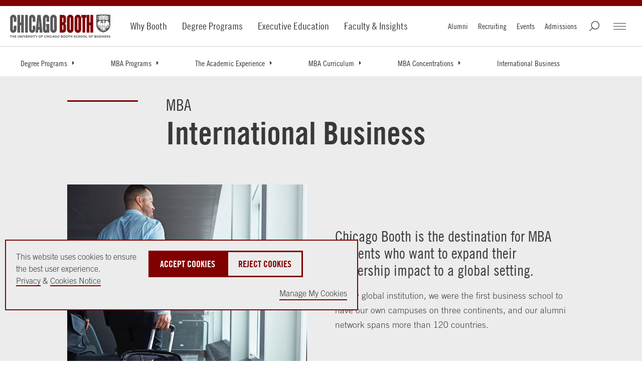

--- FILE ---
content_type: text/html; charset=utf-8
request_url: https://www.chicagobooth.edu/mba/academics/curriculum/concentrations/international-business
body_size: 30194
content:




<!DOCTYPE html>
<!--[if IE 9]><html lang="en" class="ie9 no-js"><![endif]-->
<!--[if !IE]><!-->
<html lang="en">
<!--<![endif]-->
<head>
    
    
    
    
<!--BEGIN MetaData-->
<title>MBA International Business Concentration | The University of Chicago Booth School of Business</title>
<meta charset="utf-8">
<meta http-equiv="X-UA-Compatible" content="IE=edge">
<meta name="viewport" content="width=device-width, initial-scale=1.0">
<meta name="description" content="Gain a broad understanding of today’s global business environment and prepare to lead in an international setting." />
<meta name="referrer" content="no-referrer-when-downgrade" />

<link rel="canonical" href="https://www.chicagobooth.edu/mba/academics/curriculum/concentrations/international-business"/>

<!--END MetaData-->


<!-- WB PODCAST-->

<!--BEGIN SocialMediaMetaData-->

    <meta name="twitter:site" content="" />
    <meta name="twitter:title" content="International Business" />
    <meta name="twitter:card" content="summary_large_image" />
    <meta name="twitter:description" content="Gain a broad understanding of today’s global business environment and prepare to lead in an international setting." />
    <meta name="twitter:image" content="https://www.chicagobooth.edu/-/media/project/chicago-booth/mba/academic-experience/curriculum/concentrations/international-business/chicago-booth-students-traveling.jpg?w=1920&amp;h=800&amp;hash=9719628AC878410EB9CB594EC98A02D0" />
<meta property="twitter:url" content="https://www.chicagobooth.edu/mba/academics/curriculum/concentrations/international-business"/>    <meta property="og:title" content="International Business" />
    <meta property="og:site_name" content="The University of Chicago Booth School of Business" />
    <meta property="og:type" content="website" />
    <meta property="fb:profile_id" content="198892435401" />
    <meta property="og:image:type" content="image/jpeg" />
    <meta property="og:image:width" content="1200" />
    <meta property="og:image:height" content="628" />
    <meta property="og:image" content="https://www.chicagobooth.edu/-/media/project/chicago-booth/mba/academic-experience/curriculum/concentrations/international-business/chicago-booth-students-traveling.jpg?w=1920&amp;h=800&amp;hash=9719628AC878410EB9CB594EC98A02D0" />
    <meta property="og:description" content="Gain a broad understanding of today’s global business environment and prepare to lead in an international setting." />
<meta property="og:url" content="https://www.chicagobooth.edu/mba/academics/curriculum/concentrations/international-business"/><!--END SocialMediaMetaData-->



        <!-- Default Chicago Booth Favicon Icon -->
        <link rel="icon" href="/favicon.svg" type="image/svg+xml" />
            <link rel="stylesheet" type="text/css" href="/assets/chicagobooth/css/css-bundle.min.css?v=2">
        <!-- END CSS FILES -->
                    <!--Tracking Header-->











</head>
<body class="  white-header" data-template="Standard Sub Page">
    <span date-info="Display Hero Line=1&amp;Shade Background=1&amp;Image Bottom Gradient&amp;Variant=%7bAB3077CA-8179-4C12-BD65-95F192326394%7d&amp;Custom CSS Class&amp;Image Top Gradient"></span>
    <!--JAVASCRIPT FILES -->
    <script src="https://code.jquery.com/jquery-3.7.1.min.js"></script>
    <script src="https://code.jquery.com/ui/1.13.0/jquery-ui.min.js"></script>
    <script async src="https://cdn.jsdelivr.net/npm/bootstrap@5.3.3/dist/js/bootstrap.bundle.min.js"></script>
    <script src="/Assets/ChicagoBooth/js/headroom.js"></script>
    <script src="/Assets/ChicagoBooth/js/jQuery.headroom.js"></script>
    <script src="https://cdn.datatables.net/2.1.6/js/dataTables.min.js"></script>
    
    <!-- END JAVASCRIPT FILES -->


    <div id="cookie-consent-banner" role="banner" class="light-gray" aria-live="polite">
        <div class="cookie-container">
            <div class="banner-info">
                <p>
                    <span>
                        This website uses cookies to ensure the best user experience.<br />
                        <a href="https://www.chicagobooth.edu/privacy-notice">Privacy</a> & <a href="https://www.chicagobooth.edu/privacy-notice/cookie-notice">Cookies Notice</a>
                    </span>
                    <span class="action-buttons">
                        <button class="btn btn-lg btn-maroon accept-cookies"
                                tabindex="0"
                                aria-label="Accept Cookies">
                            Accept Cookies
                        </button>
                        <button class="btn btn-lg btn-white reject-cookies"
                                tabindex="0"
                                aria-label="Reject Cookies">
                            Reject Cookies
                        </button>
                        <span class="options">
                            <button class="toggle-modal button-link"
                                    data-target="#cookieModal"
                                    aria-label="Manage My Cookies" tabindex="0">
                                Manage My Cookies
                            </button>
                        </span>
                    </span>
                </p>
            </div>
        </div>
    </div>
    <!-- Modal -->
    <div class="modal" id="cookieModal" aria-labelledby="cookieModalTitle" aria-modal="true" tabindex="-1">
        <div class="modal-dialog" role="document">
            <div class="modal-content">
                <div class="modal-header">
                    <button aria-label="Close Modal" tabindex="0" class="close toggle-modal" data-target="#cookieModal"><span class="sr-only">Close</span></button>
                    <h2 class="modal-title">Manage Cookie Preferences</h2>
                    <button aria-label="Accept All Cookies" data-target="#cookieModal" class="btn-lg btn btn-maroon accept-cookies toggle-modal">Accept All Cookies</button>
                    <button aria-label="Reject All Cookies" data-target="#cookieModal" class="btn-lg btn btn-white reject-cookies toggle-modal">Reject All Cookies</button>
                </div>
                <div class="modal-body">
                    <table class="fullwidth cookie-table" aria-label="Cookie Preferences Table">
                        <tr>
                            <td>
                                <span class="TGcondensedbold">NECESSARY COOKIES</span><br />
                                These cookies are essential to enable the services to provide the requested feature, such as remembering you have logged in.
                            </td>
                            <td>ALWAYS ACTIVE</td>
                        </tr>
                        <tr>
                            <td>&nbsp;</td>
                            <td>
                                Reject | Accept
                            </td>
                        </tr>

                        <tr>
                            <td>
                                <span class="TGcondensedbold">PERFORMANCE AND ANALYTIC COOKIES</span><br />
                                These cookies are used to collect information on how users interact with Chicago Booth websites allowing us to improve the user experience and optimize our site where needed based on these interactions. All information these cookies collect is aggregated and therefore anonymous.
                            </td>
                            <td>
                                <div>
                                    <label class="switch" for="perfCook" aria-label="Performance Cookies Toggle">
                                        <input id="perfCook" type="checkbox">
                                        <span class="switch-slider"></span>
                                    </label>
                                </div>
                            </td>
                        </tr>
                        <tr>
                            <td>
                                <span class="TGcondensedbold">FUNCTIONAL COOKIES</span><br />
                                These cookies enable the website to provide enhanced functionality and personalization. They may be set by third-party providers whose services we have added to our pages or by us.
                            </td>
                            <td>
                                <div>
                                    <label class="switch" for="funcCook" aria-label="Functional Cookies Toggle">
                                        <input id="funcCook" type="checkbox">
                                        <span class="switch-slider"></span>
                                    </label>
                                </div>
                            </td>
                        </tr>
                        <tr>
                            <td>
                                <span class="TGcondensedbold">TARGETING OR ADVERTISING COOKIES</span><br />
                                These cookies collect information about your browsing habits to make advertising relevant to you and your interests. The cookies will remember the website you have visited, and this information is shared with other parties such as advertising technology service providers and advertisers.
                            </td>
                            <td>
                                <div>
                                    <label class="switch" for="targCook" aria-label="Targeting Cookies Toggle">
                                        <input id="targCook" type="checkbox">
                                        <span class="switch-slider"></span>
                                    </label>
                                </div>
                            </td>
                        </tr>
                        <tr>
                            <td>
                                <span class="TGcondensedbold">SOCIAL MEDIA COOKIES</span><br />
                                These cookies are used when you share information using a social media sharing button or “like” button on our websites, or you link your account or engage with our content on or through a social media site. The social network will record that you have done this. This information may be linked to targeting/advertising activities.
                            </td>
                            <td>
                                <div>
                                    <label class="switch" for="socCook" aria-label="Social Media Cookies Toggle">
                                        <input id="socCook" type="checkbox">
                                        <span class="switch-slider"></span>
                                    </label>
                                </div>
                            </td>
                        </tr>
                    </table>

                </div>
                <div class="modal-footer">
                    <p>
                        <button aria-label="Confirm Cookie Selections" class="btn btn-maroon btn-lg toggle-modal confirm-cookies" data-target="#cookieModal">Confirm My Selections</button>
                    </p>
                </div>
            </div>
        </div>
    </div>
    <!-- END MODAL-->


    <div class="alert-container">
        <!--BEGIN Body Copy-->

<!--END Alert Banner-->



        <div class="ribbon"></div>
    </div>
    <div id="hamburger" class="disappear" tabindex="0">
        <div id="hamburger-innercontainer">
            <span></span>
            <span></span>
            <span></span>
        </div>
    </div>
    <header id="header">
        <div class="header-content">
            <!--BEGIN Header-->


<a href="#maincontent" class="sr-only">Skip to main content</a>
<div class="wrap-container">
    <div class="container">
        <!-- DESKTOP ONLY NAV -->
        <div class="logo-container">
<a href="https://www.chicagobooth.edu/" class="logo" title="Chicago Booth Home" >            <span>The University of Chicago Booth School of Business</span>
</a>                    </div>
        <nav class="desktop check-active-state">
            <!-- THIS WILL BE THE MAIN CORE NAV -->
                <ul class="nav-left">
                                <li>
                                    <a href="https://www.chicagobooth.edu/why-booth" title="Why Booth" >Why Booth</a>
                                </li>
                                <li>
                                    <a href="https://www.chicagobooth.edu/degree-programs" title="Degree Programs" >Degree Programs</a>
                                </li>
                                <li>
                                    <a href="https://www.chicagobooth.edu/executiveeducation" title="Executive Education" >Executive Education</a>
                                </li>
                                <li>
                                    <a href="https://www.chicagobooth.edu/faculty" title="Faculty &amp; Insights" >Faculty &amp; Insights</a>
                                </li>
            </ul>
            <!-- END CORE NAV -->
            <!-- THIS WILL BE SECONDARY NAV ITEMS -->
            <ul class="nav-right">
                <li><a href="https://www.chicagobooth.edu/alumni" title="Alumni" >Alumni</a></li>
                <li><a href="https://www.chicagobooth.edu/recruiting" title="Recruiting" >Recruiting</a></li>
                <li><a href="https://www.chicagobooth.edu/events" title="Events" >Events</a></li>
                <li><a href="https://www.chicagobooth.edu/admissions" title="Admissions" >Admissions</a></li>
                                <li class="search" tabindex="0"></li>
                                <li id="booth-nav" class="hamburger" tabindex="0">
                    <div id="header-hamburger-innercontainer">
                        <span></span>
                        <span></span>
                        <span></span>
                    </div>

                </li>
            </ul>
            <!-- END SECONDARY NAV -->
        </nav>
        <!-- END DESKTOP ONLY NAV -->
        <!-- USED FOR TOGGLE MENU ON MOBILE -->

        <span class="target"></span>
        <span class="targetHover" id="maincontent"></span>
        <!-- END TOGGLE MENU ON MOBILE -->
    </div>
</div>
<!--END Header-->
<!--BEGIN Breadcrumbs Desktop-->
<!-- dropdown-parent active-->
<div class="breadcrumb desktop">
    <div class="sub-nav check-active-state" style="display: block;">
        <div class="horizontal-scroll">
            <!--<a href="https://www.chicagobooth.edu/" title="Home" >Home</a>-->

                <div class="dropdown">
                    <a class="dropdown-parent toggle-arrow-div" title="Degree Programs" href="/degree-programs">Degree Programs</a>
                    <ul class="dropdown-menu">
                        <li>
                            <a href="/mba" title="MBA Programs">MBA Programs</a>
                        </li>
                        <li>
                            <a href="/master-in-finance" title="Master in Finance">Master in Finance</a>
                        </li>
                        <li>
                            <a href="/master-in-management" title="Master in Management">Master in Management</a>
                        </li>
                        <li>
                            <a href="/phd" title="PhD">PhD</a>
                        </li>
                        <li>
                            <a href="/undergraduate" title="Undergraduate Programs">Undergraduate Programs</a>
                        </li>
                        <li>
                            <a href="/taking-booth-classes" title="Taking Chicago Booth Classes">Taking Chicago Booth Classes</a>
                        </li>
                        <li>
                            <a href="/why-booth/request-information?source=rfi-web-bc-dppg" title="Request Information">Request Information</a>
                        </li>
                        <li>
                            <a href="/admissions/apply?source=start-app-web-bc-dppg" title="Start Your Application">Start Your Application</a>
                        </li>
                    </ul>
                </div>


                    <div class="dropdown">
<a href="https://www.chicagobooth.edu/mba" class="dropdown-parent toggle-arrow-div" title="MBA Programs" >MBA Programs</a>
                            <ul class="dropdown-menu">
                                    <li><a href="https://www.chicagobooth.edu/mba/academics" title="The Academic Experience" >The Academic Experience</a></li>
                                    <li><a href="https://www.chicagobooth.edu/mba/full-time" title="Full-Time MBA " >Full-Time MBA </a></li>
                                    <li><a href="https://www.chicagobooth.edu/mba/part-time" title="Part-Time MBA" >Part-Time MBA</a></li>
                                    <li><a href="https://www.chicagobooth.edu/mba/executive" title="Executive MBA" >Executive MBA</a></li>
                                    <li><a href="https://www.chicagobooth.edu/mba/ways-to-accelerate" title="Ways to Accelerate Your MBA" >Ways to Accelerate Your MBA</a></li>
                                    <li><a href="https://www.chicagobooth.edu/mba/early-career-programs" title="Early Career MBA Programs" >Early Career MBA Programs</a></li>
                                    <li><a href="https://www.chicagobooth.edu/mba/joint-degree" title="Joint-Degree and Certificate Programs" >Joint-Degree and Certificate Programs</a></li>
                                    <li><a href="https://www.chicagobooth.edu/mba/international-programs-and-study-abroad" title="International Programs and Study Abroad" >International Programs and Study Abroad</a></li>
                                    <li><a href="https://www.chicagobooth.edu/mba/beyond-the-classroom" title="Beyond the Classroom" >Beyond the Classroom</a></li>
                                    <li><a href="https://www.chicagobooth.edu/mba/request-information" title="Request Information - MBA Programs" >Request Information - MBA Programs</a></li>

                            </ul>

                    </div>
                    <div class="dropdown">
<a href="https://www.chicagobooth.edu/mba/academics" class="dropdown-parent toggle-arrow-div" title="The Academic Experience" >The Academic Experience</a>
                            <ul class="dropdown-menu">
                                    <li><a href="https://www.chicagobooth.edu/mba/academics/curriculum" title="MBA Curriculum" >MBA Curriculum</a></li>
                                    <li><a href="https://www.chicagobooth.edu/mba/academics/classroom-experience" title="The Classroom Experience" >The Classroom Experience</a></li>
                                    <li><a href="https://www.chicagobooth.edu/mba/academics/leadership-development" title="Leadership Development" >Leadership Development</a></li>
                                    <li><a href="https://www.chicagobooth.edu/mba/academics/masterclass" title="MBA Masterclass Series" >MBA Masterclass Series</a></li>

                            </ul>

                    </div>
                    <div class="dropdown">
<a href="https://www.chicagobooth.edu/mba/academics/curriculum" class="dropdown-parent toggle-arrow-div" title="MBA Curriculum" >MBA Curriculum</a>
                            <ul class="dropdown-menu">
                                    <li><a href="https://www.chicagobooth.edu/mba/academics/curriculum/career-paths" title="MBA Career Paths" >MBA Career Paths</a></li>
                                    <li><a href="https://www.chicagobooth.edu/mba/academics/curriculum/concentrations" title="MBA Concentrations" >MBA Concentrations</a></li>

                            </ul>

                    </div>
                    <div class="dropdown">
<a href="https://www.chicagobooth.edu/mba/academics/curriculum/concentrations" class="dropdown-parent toggle-arrow-div" title="MBA Concentrations" >MBA Concentrations</a>
                            <ul class="dropdown-menu">
                                    <li><a href="https://www.chicagobooth.edu/mba/academics/curriculum/concentrations/accounting" title="Accounting" >Accounting</a></li>
                                    <li><a href="https://www.chicagobooth.edu/mba/academics/curriculum/concentrations/analytic-finance" title="Analytic Finance" >Analytic Finance</a></li>
                                    <li><a href="https://www.chicagobooth.edu/mba/academics/curriculum/concentrations/applied-ai" title="Applied AI " >Applied AI </a></li>
                                    <li><a href="https://www.chicagobooth.edu/mba/academics/curriculum/concentrations/behavioral-science" title="Behavioral Science" >Behavioral Science</a></li>
                                    <li><a href="https://www.chicagobooth.edu/mba/academics/curriculum/concentrations/business-analytics" title="Business Analytics" >Business Analytics</a></li>
                                    <li><a href="https://www.chicagobooth.edu/mba/academics/curriculum/concentrations/business-society-sustainability" title="Business, Society, and Sustainability" >Business, Society, and Sustainability</a></li>
                                    <li><a href="https://www.chicagobooth.edu/mba/academics/curriculum/concentrations/econometrics-statistics" title="Econometrics and Statistics" >Econometrics and Statistics</a></li>
                                    <li><a href="https://www.chicagobooth.edu/mba/academics/curriculum/concentrations/economics" title="Economics" >Economics</a></li>
                                    <li><a href="https://www.chicagobooth.edu/mba/academics/curriculum/concentrations/entrepreneurship" title="Entrepreneurship" >Entrepreneurship</a></li>
                                    <li><a href="https://www.chicagobooth.edu/mba/academics/curriculum/concentrations/finance" title="Finance" >Finance</a></li>
                                    <li><a href="https://www.chicagobooth.edu/mba/academics/curriculum/concentrations/general-management" title="General Management" >General Management</a></li>
                                    <li><a href="https://www.chicagobooth.edu/mba/academics/curriculum/concentrations/healthcare" title="Healthcare" >Healthcare</a></li>
                                    <li><a href="https://www.chicagobooth.edu/mba/academics/curriculum/concentrations/international-business" title="International Business" >International Business</a></li>
                                    <li><a href="https://www.chicagobooth.edu/mba/academics/curriculum/concentrations/marketing-management" title="Marketing Management" >Marketing Management</a></li>
                                    <li><a href="https://www.chicagobooth.edu/mba/academics/curriculum/concentrations/operations-management" title="Operations Management" >Operations Management</a></li>
                                    <li><a href="https://www.chicagobooth.edu/mba/academics/curriculum/concentrations/strategic-management" title="Strategic Management" >Strategic Management</a></li>

                            </ul>

                    </div>
                    <div class="dropdown">
<a href="https://www.chicagobooth.edu/mba/academics/curriculum/concentrations/international-business" class="dropdown-parent" title="International Business" >International Business</a>

                    </div>
        </div>
    </div>
</div>
<!--END Breadcrumbs Desktop-->
<!--BEGIN Breadcrumbs Mobile-->
<div class="breadcrumb mobile">
    <div class="sub-nav check-active-state">
        <div class="horizontal-scroll scroller">
            
<a href="https://www.chicagobooth.edu/mba" title="MBA Programs" >MBA Programs</a><a href="https://www.chicagobooth.edu/mba/academics" title="The Academic Experience" >The Academic Experience</a><a href="https://www.chicagobooth.edu/mba/academics/curriculum" title="MBA Curriculum" >MBA Curriculum</a><a href="https://www.chicagobooth.edu/mba/academics/curriculum/concentrations" title="MBA Concentrations" >MBA Concentrations</a><a href="https://www.chicagobooth.edu/mba/academics/curriculum/concentrations/international-business" title="International Business" >International Business</a>            

            
                    <div class="dropdown">
                        <ul class="dropdown-menu">
                                    <li><a href="https://www.chicagobooth.edu/mba/academics/curriculum/concentrations/accounting" title="Accounting" >Accounting</a></li>
                                    <li><a href="https://www.chicagobooth.edu/mba/academics/curriculum/concentrations/analytic-finance" title="Analytic Finance" >Analytic Finance</a></li>
                                    <li><a href="https://www.chicagobooth.edu/mba/academics/curriculum/concentrations/applied-ai" title="Applied AI " >Applied AI </a></li>
                                    <li><a href="https://www.chicagobooth.edu/mba/academics/curriculum/concentrations/behavioral-science" title="Behavioral Science" >Behavioral Science</a></li>
                                    <li><a href="https://www.chicagobooth.edu/mba/academics/curriculum/concentrations/business-analytics" title="Business Analytics" >Business Analytics</a></li>
                                    <li><a href="https://www.chicagobooth.edu/mba/academics/curriculum/concentrations/business-society-sustainability" title="Business, Society, and Sustainability" >Business, Society, and Sustainability</a></li>
                                    <li><a href="https://www.chicagobooth.edu/mba/academics/curriculum/concentrations/econometrics-statistics" title="Econometrics and Statistics" >Econometrics and Statistics</a></li>
                                    <li><a href="https://www.chicagobooth.edu/mba/academics/curriculum/concentrations/economics" title="Economics" >Economics</a></li>
                                    <li><a href="https://www.chicagobooth.edu/mba/academics/curriculum/concentrations/entrepreneurship" title="Entrepreneurship" >Entrepreneurship</a></li>
                                    <li><a href="https://www.chicagobooth.edu/mba/academics/curriculum/concentrations/finance" title="Finance" >Finance</a></li>
                                    <li><a href="https://www.chicagobooth.edu/mba/academics/curriculum/concentrations/general-management" title="General Management" >General Management</a></li>
                                    <li><a href="https://www.chicagobooth.edu/mba/academics/curriculum/concentrations/healthcare" title="Healthcare" >Healthcare</a></li>
                                    <li><a href="https://www.chicagobooth.edu/mba/academics/curriculum/concentrations/marketing-management" title="Marketing Management" >Marketing Management</a></li>
                                    <li><a href="https://www.chicagobooth.edu/mba/academics/curriculum/concentrations/operations-management" title="Operations Management" >Operations Management</a></li>
                                    <li><a href="https://www.chicagobooth.edu/mba/academics/curriculum/concentrations/strategic-management" title="Strategic Management" >Strategic Management</a></li>
                        </ul>
                    </div>
        </div>
    </div>
</div>
<!--END Breadcrumbs Mobile-->
        </div>
    </header>
    <div id="back-to-top">
        <a class="back-to-top" title="Back to the Top">
            <span></span>
        </a>
    </div>
    <main class="container">
        <!--BEGIN Main Column 1 Story Hub -->

<!--BEGIN Page Title-->
    <!-- RGUSLAR CODE -->
        <section class="component white-header swiss pageTitle  light-gray optional-h1-div " data-moduleName="PageTitle">
            <div class="swiss-row-one img-left swiss-row  swiss-container">
                    <div class="bodyCopy-container">
                        <span class="visual-element"></span>
                        <div class="body-copy copy-container">
                            <h1>
                                    <span class="optional-h1">MBA</span>
                                International Business
                            </h1>
                        </div>
                    </div>
                <article>
                    <div class="swiss-img">
                        <figure>
                                <img class="lozad" width="940" height="749"
                                     srcset="/-/media/project/chicago-booth/mba/academic-experience/curriculum/concentrations/international-business/chicago-booth-students-traveling.jpg?cx=0.42&amp;cy=0.43&amp;cw=600&amp;ch=478&amp;hash=902F072A5F2D834ECD7E3E091902F03F 600w, /-/media/project/chicago-booth/mba/academic-experience/curriculum/concentrations/international-business/chicago-booth-students-traveling.jpg?cx=0.42&amp;cy=0.43&amp;cw=940&amp;ch=749&amp;hash=1F9288FEDDC9A58278FD77F21C4B07B0 940w"
                                     src="/-/media/project/chicago-booth/mba/academic-experience/curriculum/concentrations/international-business/chicago-booth-students-traveling.jpg?cx=0.42&amp;cy=0.43&amp;cw=940&amp;ch=749&amp;hash=1F9288FEDDC9A58278FD77F21C4B07B0"
                                     alt="Male and female students walking in an airport" />
                                                    </figure>
                    </div>
                    <div class="copy">
                                                    <h2 class="large TGcondensed">Chicago Booth is the destination for MBA students who want to expand their leadership impact to a global setting.</h2>
                        <p>A truly global institution, we were the first business school to have our own campuses on three continents, and our alumni network spans more than 120 countries.</p>
                        
                    </div>
                </article>
            </div>
        </section>
<!--END Page Title-->
<!--BEGIN Body Copy-->
	<section  class="component body-copy-module     " data-modulename="body-copy-noimage">
		<div class="section-container bodyCopy-container ">
			<span class="visual-element"></span>
			<div class="body-copy copy-container">
									<p><span class="small TGcondensed"></span><span class=" large TGcondensed">Our MBA concentration in International Business immerses you in the micro- and macroeconomic topics that are critical to a broad understanding of today’s global economic environment and the role of governments and institutions as economic agents.</span></p>
<p>In our flexible curriculum, you’ll explore questions at the heart of the global economy: How are exchange rates determined? Why do some countries grow faster than others? What are the risks of conducting business in an emerging market? Your insights into these and other important questions will propel your career in an international environment.</p>
			</div>
			
		</div>
	</section>
<!--END Body Copy-->
<!--BEGIN Body Copy-->
	<section  class="component body-copy-module    no-padding-bottom " data-modulename="body-copy-noimage">
		<div class="section-container bodyCopy-container ">
			<span class="visual-element"></span>
			<div class="body-copy copy-container">
									<h2>Choose Your Courses
</h2>
<p>Customize your MBA education with a concentration in International Business by choosing at least three courses in this discipline. Here are just a few of the options.</p>
			</div>
			
		</div>
	</section>
<!--END Body Copy-->



<!--BEGIN Accordions-->
    <section class="component accordion single-col no-padding " data-moduleName="accordions">
        <div class="section-container" role="tablist">
            <div class="accordion-container">

                    <!--BEGIN Accordion Child-->
                    <div class="panel panel-default">
                        <div id='heading_Accordion-1_1' class="panel-heading">
                            <a class="collapsed" data-bs-toggle="collapse" data-bs-target='#collapse_Accordion-1_1' role="tab" aria-expanded="true">

                                <p class="panel-title acc-header">
                                    International Financial Policy<br />
                                    
                                </p>
                                <span class="toggle-arrow"></span>
                            </a>
                        </div>
                        <div id='collapse_Accordion-1_1' class="collapse" role="tabpanel" aria-expanded="false" aria-labelledby="heading">
                            <div class="panel-body">
                                <div class="accordion-copy single-column-width">
                                    <p>You will develop an understanding of issues in international macroeconomics that are important for managers operating in the global marketplace. The course covers theories of the determination of exchange rates and interest rates, the management of foreign exchange risk, international capital flows, debt and currency crises, international monetary and exchange rate regimes, the roles of the international financial institutions in developing countries, and other characteristics of international financial markets.</p>
                                </div>
                                
                            </div>
                        </div>
                    </div>
                    <!--END Accordion Child-->
                    <!--BEGIN Accordion Child-->
                    <div class="panel panel-default">
                        <div id='heading_Accordion-1_2' class="panel-heading">
                            <a class="collapsed" data-bs-toggle="collapse" data-bs-target='#collapse_Accordion-1_2' role="tab" aria-expanded="true">

                                <p class="panel-title acc-header">
                                    The Wealth of Nations<br />
                                    
                                </p>
                                <span class="toggle-arrow"></span>
                            </a>
                        </div>
                        <div id='collapse_Accordion-1_2' class="collapse" role="tabpanel" aria-expanded="false" aria-labelledby="heading">
                            <div class="panel-body">
                                <div class="accordion-copy single-column-width">
                                    <p>Why is the United States the wealthiest country in the world? How can we understand the emergence of China and India in the last two decades? What explains growth disasters of countries such as Venezuela and Sub-Saharan Africa? Why has Brazil not emerged as a growth miracle despite its enormous potential? We will develop an analytical framework to examine the role of financial markets, labor market regulations, tax policy, and trade policy in understanding a country's growth experience.</p>
                                </div>
                                
                            </div>
                        </div>
                    </div>
                    <!--END Accordion Child-->
            </div>
        </div>
    </section>
<!--END Accordions-->
<!--BEGIN Body Copy-->
	<section  class="component body-copy-module    no-padding-top " data-modulename="body-copy-noimage">
		<div class="section-container bodyCopy-container ">
			<span class="visual-element"></span>
			<div class="body-copy copy-container">
									<p>To see all courses offered at Booth, visit our course catalog.&nbsp; </p>
<p><a href="https://apps.chicagobooth.edu/PublicApps/CourseSearch/CourseSearchFilter" target="_blank" class="btn btn-white">See More Courses</a></p>
			</div>
			
		</div>
	</section>
<!--END Body Copy-->
<!--BEGIN Body Copy-->
	<section  class="component body-copy-module    no-padding-bottom " data-modulename="body-copy-noimage">
		<div class="section-container bodyCopy-container ">
			<span class="visual-element"></span>
			<div class="body-copy copy-container">
									<h2>Our Distinguished Faculty in This Area
</h2>
<p>At Chicago Booth, you’ll study with international business faculty who conduct groundbreaking research, consult with governmental agencies and companies around the world, and share their expertise regarding the impact of financial policy on the domestic and global business environment.
</p>
			</div>
			
		</div>
	</section>
<!--END Body Copy-->

<!--BEGIN Swiss Container -->
    <section class="component swiss show-preview-icon no-padding-top  text-left" data-moduleName="swiss-row-five-swiss-column-img-top" data-swissRow="swiss-row-five" data-swissVariant="swiss-column-img-top">
        <div class="swiss-container swiss-row-five swiss-column img-top    Swiss-Container">

<!--BEGIN Swiss Item-->
        <article  class="expertise hide-contact ">
<a href="https://www.chicagobooth.edu/faculty/directory/a/rodrigo-adao" class="swiss-img" title="Rodrigo Adao" >                            <img class="lozad" width="749" height="940"
                                 srcset="/-/media/project/chicago-booth/faculty-and-insights/faculty/rodrigo-adao/chicago-booth-rodrigo-adao.jpg?cx=0&amp;cy=0&amp;cw=478&amp;ch=600&amp;hash=1B0C629762EBDC1DAFF929DEC3D2B6EC .5x, /-/media/project/chicago-booth/faculty-and-insights/faculty/rodrigo-adao/chicago-booth-rodrigo-adao.jpg?cx=0&amp;cy=0&amp;cw=749&amp;ch=940&amp;hash=79DE1E47018AB13A792B3670A88F3AE5 1x"
                                 src="/-/media/project/chicago-booth/faculty-and-insights/faculty/rodrigo-adao/chicago-booth-rodrigo-adao.jpg?cx=0&amp;cy=0&amp;cw=749&amp;ch=940&amp;hash=79DE1E47018AB13A792B3670A88F3AE5"
                                 alt="Rodrigo Adao" />
                            <div class="gradient"></div>
</a>            <div class="copy expertise hide-contact">
                    <h2>
<a href="https://www.chicagobooth.edu/faculty/directory/a/rodrigo-adao" title="Rodrigo Adao" >Rodrigo Adao</a>                    </h2>
                <div class="swiss-text">
                    <p>Associate Professor of Economics</p>

<a href="https://www.chicagobooth.edu/faculty/directory/a/rodrigo-adao" class="icon" title="Rodrigo Adao" >                        <span class="sr-only">Rodrigo Adao</span>
</a>                </div>
                            </div>
        </article>
<!--END Swiss Item-->

<!--BEGIN Swiss Item-->
        <article  class="expertise hide-contact ">
<a href="https://www.chicagobooth.edu/faculty/directory/h/chang-tai-hsieh" class="swiss-img" title="Chang-Tai Hsieh" >                            <img class="lozad" width="749" height="940"
                                 srcset="/-/media/project/chicago-booth/faculty-and-insights/faculty/chang-tai-hsieh/chicago-booth-chang-tai-hsieh.jpg?cx=0.53&amp;cy=0.37&amp;cw=478&amp;ch=600&amp;hash=63235932A0FD8E2F0C7608C9B66D4328 .5x, /-/media/project/chicago-booth/faculty-and-insights/faculty/chang-tai-hsieh/chicago-booth-chang-tai-hsieh.jpg?cx=0.53&amp;cy=0.37&amp;cw=749&amp;ch=940&amp;hash=EAFBFF0C781B65E303F7B3767C477F18 1x"
                                 src="/-/media/project/chicago-booth/faculty-and-insights/faculty/chang-tai-hsieh/chicago-booth-chang-tai-hsieh.jpg?cx=0.53&amp;cy=0.37&amp;cw=749&amp;ch=940&amp;hash=EAFBFF0C781B65E303F7B3767C477F18"
                                 alt="Chang-Tai Hsieh" />
                            <div class="gradient"></div>
</a>            <div class="copy expertise hide-contact">
                    <h2>
<a href="https://www.chicagobooth.edu/faculty/directory/h/chang-tai-hsieh" title="Chang Tai Hsieh" >Chang-Tai Hsieh</a>                    </h2>
                <div class="swiss-text">
                    <p>Phyllis and Irwin Winkelried Distinguished Service Professor of Economics and PCL Faculty Scholar</p>

<a href="https://www.chicagobooth.edu/faculty/directory/h/chang-tai-hsieh" class="icon" title="Chang Tai Hsieh" >                        <span class="sr-only">Chang-Tai Hsieh</span>
</a>                </div>
                            </div>
        </article>
<!--END Swiss Item-->

<!--BEGIN Swiss Item-->
        <article  class="expertise hide-contact ">
<a href="https://www.chicagobooth.edu/faculty/directory/k/rohan-kekre" class="swiss-img" title="Rohan Kekre" >                            <img class="lozad" width="749" height="940"
                                 srcset="/-/media/project/chicago-booth/faculty-and-insights/faculty/rohan-kekre/chicago-booth-rohan-kekre.jpg?cx=0.54&amp;cy=0.31&amp;cw=478&amp;ch=600&amp;hash=D5E945E5E3D48791C8AF9D061BC65665 .5x, /-/media/project/chicago-booth/faculty-and-insights/faculty/rohan-kekre/chicago-booth-rohan-kekre.jpg?cx=0.54&amp;cy=0.31&amp;cw=749&amp;ch=940&amp;hash=6FDD885E274E8D08961B22D5B7767BE1 1x"
                                 src="/-/media/project/chicago-booth/faculty-and-insights/faculty/rohan-kekre/chicago-booth-rohan-kekre.jpg?cx=0.54&amp;cy=0.31&amp;cw=749&amp;ch=940&amp;hash=6FDD885E274E8D08961B22D5B7767BE1"
                                 alt="Rohan Kekre" />
                            <div class="gradient"></div>
</a>            <div class="copy expertise hide-contact">
                    <h2>
<a href="https://www.chicagobooth.edu/faculty/directory/k/rohan-kekre" title="Rohan Kekre" >Rohan Kekre</a>                    </h2>
                <div class="swiss-text">
                    <p>Associate Professor of Economics</p>

<a href="https://www.chicagobooth.edu/faculty/directory/k/rohan-kekre" class="icon" title="Rohan Kekre" >                        <span class="sr-only">Rohan Kekre</span>
</a>                </div>
                            </div>
        </article>
<!--END Swiss Item-->

<!--BEGIN Swiss Item-->
        <article  class="expertise hide-contact ">
<a href="https://www.chicagobooth.edu/faculty/directory/m/charles-mcclure" class="swiss-img" title="Charles McClure" >                            <img class="lozad" width="749" height="940"
                                 srcset="/-/media/project/chicago-booth/faculty-and-insights/faculty/charles-mcclure/chicago-booth-charles-mcclure.jpg?cx=0.53&amp;cy=0.36&amp;cw=478&amp;ch=600&amp;hash=5A3C35565651CE034E74CEAC09CF5957 .5x, /-/media/project/chicago-booth/faculty-and-insights/faculty/charles-mcclure/chicago-booth-charles-mcclure.jpg?cx=0.53&amp;cy=0.36&amp;cw=749&amp;ch=940&amp;hash=65BAD21C239B7B058750847DCF0D59F9 1x"
                                 src="/-/media/project/chicago-booth/faculty-and-insights/faculty/charles-mcclure/chicago-booth-charles-mcclure.jpg?cx=0.53&amp;cy=0.36&amp;cw=749&amp;ch=940&amp;hash=65BAD21C239B7B058750847DCF0D59F9"
                                 alt="Charles McClure" />
                            <div class="gradient"></div>
</a>            <div class="copy expertise hide-contact">
                    <h2>
<a href="https://www.chicagobooth.edu/faculty/directory/m/charles-mcclure" title="Charles McClure" >Charles McClure</a>                    </h2>
                <div class="swiss-text">
                    <p>Associate Professor of Accounting and Willard Graham Faculty Scholar</p>

<a href="https://www.chicagobooth.edu/faculty/directory/m/charles-mcclure" class="icon" title="Charles McClure" >                        <span class="sr-only">Charles McClure</span>
</a>                </div>
                            </div>
        </article>
<!--END Swiss Item-->

<!--BEGIN Swiss Item-->
        <article  class="expertise hide-contact ">
<a href="https://www.chicagobooth.edu/faculty/directory/r/raghuram-g-rajan" class="swiss-img" title="Raghuram G. Rajan" >                            <img class="lozad" width="749" height="940"
                                 srcset="/-/media/project/chicago-booth/faculty-and-insights/faculty/raghuram-rajan/chicago-booth-raghuram-rajan.jpg?cx=0.56&amp;cy=0.37&amp;cw=478&amp;ch=600&amp;hash=3D260E2553FA6CE8ACD167F79CCCF52C .5x, /-/media/project/chicago-booth/faculty-and-insights/faculty/raghuram-rajan/chicago-booth-raghuram-rajan.jpg?cx=0.56&amp;cy=0.37&amp;cw=749&amp;ch=940&amp;hash=E02A1DAFA7B6975112ECA50C1D9AE184 1x"
                                 src="/-/media/project/chicago-booth/faculty-and-insights/faculty/raghuram-rajan/chicago-booth-raghuram-rajan.jpg?cx=0.56&amp;cy=0.37&amp;cw=749&amp;ch=940&amp;hash=E02A1DAFA7B6975112ECA50C1D9AE184"
                                 alt="Raghuram Rajan" />
                            <div class="gradient"></div>
</a>            <div class="copy expertise hide-contact">
                    <h2>
<a href="https://www.chicagobooth.edu/faculty/directory/r/raghuram-g-rajan" title="Raghuram G Rajan" >Raghuram G. Rajan</a>                    </h2>
                <div class="swiss-text">
                    <p>Katherine Dusak Miller Distinguished Service Professor of Finance</p>

<a href="https://www.chicagobooth.edu/faculty/directory/r/raghuram-g-rajan" class="icon" title="Raghuram G Rajan" >                        <span class="sr-only">Raghuram G. Rajan</span>
</a>                </div>
                            </div>
        </article>
<!--END Swiss Item-->

<!--BEGIN Swiss Item-->
        <article  class="expertise hide-contact ">
<a href="https://www.chicagobooth.edu/faculty/directory/r/thomas-rauter" class="swiss-img" title="Thomas Rauter" >                            <img class="lozad" width="749" height="940"
                                 srcset="/-/media/project/chicago-booth/faculty-and-insights/faculty/thomas-rauter/chicago-booth-thomas-rauter.jpg?cx=0.61&amp;cy=0.32&amp;cw=478&amp;ch=600&amp;hash=8FED3CC945BDA17768ACD5C8875F2913 .5x, /-/media/project/chicago-booth/faculty-and-insights/faculty/thomas-rauter/chicago-booth-thomas-rauter.jpg?cx=0.61&amp;cy=0.32&amp;cw=749&amp;ch=940&amp;hash=398FE76AFA76E8232E38FB4B33FE838F 1x"
                                 src="/-/media/project/chicago-booth/faculty-and-insights/faculty/thomas-rauter/chicago-booth-thomas-rauter.jpg?cx=0.61&amp;cy=0.32&amp;cw=749&amp;ch=940&amp;hash=398FE76AFA76E8232E38FB4B33FE838F"
                                 alt="Thomas Router" />
                            <div class="gradient"></div>
</a>            <div class="copy expertise hide-contact">
                    <h2>
<a href="https://www.chicagobooth.edu/faculty/directory/r/thomas-rauter" title="Thomas Rauter" >Thomas Rauter</a>                    </h2>
                <div class="swiss-text">
                    <p>Associate Professor of Accounting</p>

<a href="https://www.chicagobooth.edu/faculty/directory/r/thomas-rauter" class="icon" title="Thomas Rauter" >                        <span class="sr-only">Thomas Rauter</span>
</a>                </div>
                            </div>
        </article>
<!--END Swiss Item-->
        </div>
    </section>
<!--END Swiss Container -->
<!--BEGIN Body Copy-->
	<section  class="component body-copy-module    no-padding-bottom " data-modulename="body-copy-noimage">
		<div class="section-container bodyCopy-container ">
			<span class="visual-element"></span>
			<div class="body-copy copy-container">
									<h2>Spotlight on Research
</h2>
<p><em>Chicago Booth Review</em> and other publications regularly feature the research of Chicago Booth scholars.</p>
			</div>
			
		</div>
	</section>
<!--END Body Copy-->

<!--BEGIN Swiss Container -->
    <section class="component swiss show-preview-icon no-padding-top  text-left" data-moduleName="swiss-row-three-swiss-column-img-top" data-swissRow="swiss-row-three" data-swissVariant="swiss-column-img-top">
        <div class="swiss-container swiss-row-three swiss-column img-top    Swiss-Container">

<!--BEGIN Swiss Item-->
        <article  class=" ">
<a href="https://review.chicagobooth.edu/economics/2018/article/foreign-currency-no-thanks-investors-prefer-their-own-currencies-and-us" class="swiss-img" title="Foreign Currency? No Thanks. Investors Prefer Their Own Currencies and the US Dollar" target="_blank" >                            <img class="lozad" width="940" height="749"
                                 srcset="/-/media/project/chicago-booth/mba/academic-experience/curriculum/concentrations/international-business/chicago-booth-foreign-currency.jpg?cx=0.5&amp;cy=0.38&amp;cw=600&amp;ch=478&amp;hash=4AEE46714ECE5E87A536CB00A413AADD .5x, /-/media/project/chicago-booth/mba/academic-experience/curriculum/concentrations/international-business/chicago-booth-foreign-currency.jpg?cx=0.5&amp;cy=0.38&amp;cw=940&amp;ch=749&amp;hash=0071F6305F71B53A6348B1C61E44B352 1x"
                                 src="/-/media/project/chicago-booth/mba/academic-experience/curriculum/concentrations/international-business/chicago-booth-foreign-currency.jpg?cx=0.5&amp;cy=0.38&amp;cw=940&amp;ch=749&amp;hash=0071F6305F71B53A6348B1C61E44B352"
                                 alt="Tablet displaying a global map with markers that show different currency symbols" />
                            <div class="gradient"></div>
</a>            <div class="copy ">
                    <h2>
<a href="https://review.chicagobooth.edu/economics/2018/article/foreign-currency-no-thanks-investors-prefer-their-own-currencies-and-us" target="_blank" >Foreign Currency? No Thanks. Investors Prefer Their Own Currencies and the US Dollar</a>                    </h2>
                <div class="swiss-text">
                    <p>Research by Chicago Booth&rsquo;s Brent Neiman and others finds that investor portfolios are more strongly biased toward their own currencies than standard models would imply.</p>

<a href="https://review.chicagobooth.edu/economics/2018/article/foreign-currency-no-thanks-investors-prefer-their-own-currencies-and-us" class="icon" target="_blank" >                        <span class="sr-only">Foreign Currency? No Thanks. Investors Prefer Their Own Currencies and the US Dollar</span>
</a>                </div>
                            </div>
        </article>
<!--END Swiss Item-->

<!--BEGIN Swiss Item-->
        <article  class=" ">
<a href="https://review.chicagobooth.edu/economics/2018/article/brazil-china-and-india-cities-attract-talent" class="swiss-img" title="In Brazil, China, and India, Cities Attract Talent" target="_blank" >                            <img class="lozad" width="940" height="749"
                                 srcset="/-/media/project/chicago-booth/mba/academic-experience/curriculum/concentrations/international-business/chicago-booth-brazil-china-india-cbr.jpg?cx=0.48&amp;cy=0.55&amp;cw=600&amp;ch=478&amp;hash=2F662FA13B6D65C82E31601465E63EA0 .5x, /-/media/project/chicago-booth/mba/academic-experience/curriculum/concentrations/international-business/chicago-booth-brazil-china-india-cbr.jpg?cx=0.48&amp;cy=0.55&amp;cw=940&amp;ch=749&amp;hash=47680F8953D74C1E7DE64CD3253EE831 1x"
                                 src="/-/media/project/chicago-booth/mba/academic-experience/curriculum/concentrations/international-business/chicago-booth-brazil-china-india-cbr.jpg?cx=0.48&amp;cy=0.55&amp;cw=940&amp;ch=749&amp;hash=47680F8953D74C1E7DE64CD3253EE831"
                                 alt="Night-time satellite of the world, flattened like a map, with lights highlighting major urban areas." />
                            <div class="gradient"></div>
</a>            <div class="copy ">
                    <h2>
<a href="https://review.chicagobooth.edu/economics/2018/article/brazil-china-and-india-cities-attract-talent" target="_blank" >In Brazil, China, and India, Cities Attract Talent</a>                    </h2>
                <div class="swiss-text">
                    <p>The increasing &ldquo;skill abundance&rdquo; of large cities is not exclusive to developed economies, according to research from Chicago Booth&rsquo;s Jonathan Dingel and others.</p>

<a href="https://review.chicagobooth.edu/economics/2018/article/brazil-china-and-india-cities-attract-talent" class="icon" target="_blank" >                        <span class="sr-only">In Brazil, China, and India, Cities Attract Talent</span>
</a>                </div>
                            </div>
        </article>
<!--END Swiss Item-->

<!--BEGIN Swiss Item-->
        <article  class=" ">
<a href="https://review.chicagobooth.edu/economics/2019/article/why-we-need-strengthen-communities" class="swiss-img" title="Why We Need to Strengthen Communities" target="_blank" >                            <img class="lozad" width="940" height="749"
                                 srcset="/-/media/project/chicago-booth/mba/academic-experience/curriculum/concentrations/international-business/chicago-booth-strengthen-communities-cbr.jpg?cx=0.66&amp;cy=0.43&amp;cw=600&amp;ch=478&amp;hash=700A71E095966195A43196DDFD0AA07B .5x, /-/media/project/chicago-booth/mba/academic-experience/curriculum/concentrations/international-business/chicago-booth-strengthen-communities-cbr.jpg?cx=0.66&amp;cy=0.43&amp;cw=940&amp;ch=749&amp;hash=687F86D0A443C6BCC11ACE4A3F35AC7B 1x"
                                 src="/-/media/project/chicago-booth/mba/academic-experience/curriculum/concentrations/international-business/chicago-booth-strengthen-communities-cbr.jpg?cx=0.66&amp;cy=0.43&amp;cw=940&amp;ch=749&amp;hash=687F86D0A443C6BCC11ACE4A3F35AC7B"
                                 alt="Raghuram G. Rajan sits in front of wide windows overlooking harper center and gestures while describing research." />
                            <div class="gradient"></div>
</a>            <div class="copy ">
                    <h2>
<a href="https://review.chicagobooth.edu/economics/2019/article/why-we-need-strengthen-communities" target="_blank" >Why We Need to Strengthen Communities</a>                    </h2>
                <div class="swiss-text">
                    <p>Chicago Booth&rsquo;s Raghuram G. Rajan explains the argument, laid out in his 2019 book <em>The Third Pillar: How Markets and the State Leave the Community Behind</em>, that the weakening of communities has created a societal imbalance.</p>

<a href="https://review.chicagobooth.edu/economics/2019/article/why-we-need-strengthen-communities" class="icon" target="_blank" >                        <span class="sr-only">Why We Need to Strengthen Communities</span>
</a>                </div>
                            </div>
        </article>
<!--END Swiss Item-->
        </div>
    </section>
<!--END Swiss Container -->

<!--BEGIN Swiss Container -->
    <section class="component swiss show-preview-icon  text-left" data-moduleName="swiss-row-one single-col-swiss-swiss-row-img-left" data-swissRow="swiss-row-one single-col-swiss" data-swissVariant="swiss-row-img-left">
        <div class="swiss-container swiss-row-one single-col-swiss swiss-row img-left    Industry-Experts-Swiss-Container">

<!--BEGIN Swiss Item-->
        <article  class=" ">
                        <div class="swiss-img">
                            <img class="lozad" width="940" height="749"
                                 srcset="/-/media/project/chicago-booth/mba/academic-experience/curriculum/concentrations/accounting/chicago-booth-david-rabie-classroom.jpg?cx=0.42&amp;cy=0.43&amp;cw=600&amp;ch=478&amp;hash=FD2851ED0DC8086C50B740FEFE940234 .5x, /-/media/project/chicago-booth/mba/academic-experience/curriculum/concentrations/accounting/chicago-booth-david-rabie-classroom.jpg?cx=0.42&amp;cy=0.43&amp;cw=940&amp;ch=749&amp;hash=12CAF7A8B142498D71A2A3001EDAB011 1x"
                                 src="/-/media/project/chicago-booth/mba/academic-experience/curriculum/concentrations/accounting/chicago-booth-david-rabie-classroom.jpg?cx=0.42&amp;cy=0.43&amp;cw=940&amp;ch=749&amp;hash=12CAF7A8B142498D71A2A3001EDAB011"
                                 alt="David Rabie, the co-founder and CEO of Tovala, addresses the audience during a Back to the Classroom session as part of the Booth Reconnect weekend at the Harper Center " />
                            <div class="gradient"></div>
                        </div>
            <div class="copy ">
                    <h2>
Learn from Industry Experts                    </h2>
                <div class="swiss-text">
                    <p>Faculty members at Booth are connected to some of the most important leaders across various industries. Our faculty regularly invite these leading practitioners and influencers to speak to students in the Booth classroom, providing you with greater access to learn, network, and grow.</p>

                        <span class="sr-only">Learn from Industry Experts</span>
                </div>
                            </div>
        </article>
<!--END Swiss Item-->
        </div>
    </section>
<!--END Swiss Container -->
<!--BEGIN Body Copy-->
	<section  class="component body-copy-module    no-padding-bottom " data-modulename="body-copy-noimage">
		<div class="section-container bodyCopy-container ">
			<span class="visual-element"></span>
			<div class="body-copy copy-container">
									<h2>Our Research Centers
</h2>
<p>Chicago Booth MBA students have access to several <a href="https://www.chicagobooth.edu/faculty/research-centers">interdisciplinary centers</a>&nbsp;that fund faculty research, host workshops and conferences, and foster a strong research community.</p>
			</div>
			
		</div>
	</section>
<!--END Body Copy-->

<!--BEGIN Swiss Container -->
    <section class="component swiss show-preview-icon no-padding-top  text-left" data-moduleName="swiss-row-one single-col-swiss-small-image-swiss-row-img-right" data-swissRow="swiss-row-one single-col-swiss" data-swissVariant="small-image-swiss-row-img-right">
        <div class="swiss-container swiss-row-one single-col-swiss small-image swiss-row img-right    Swiss-Container">

<!--BEGIN Swiss Item-->
        <article  class=" ">
<a href="https://www.chicagobooth.edu/research/clark" class="swiss-img" title="Kent A. Clark Center for Global Markets " >                            <img class="lozad" width="940" height="749"
                                 srcset="/-/media/project/chicago-booth/global-assets/research-center-teaser-images/chicago-booth-port-of-entry-containers.jpg?cx=0.42&amp;cy=0.43&amp;cw=600&amp;ch=478&amp;hash=008C12ED9730440A0A6B2D877DF61328 .5x, /-/media/project/chicago-booth/global-assets/research-center-teaser-images/chicago-booth-port-of-entry-containers.jpg?cx=0.42&amp;cy=0.43&amp;cw=940&amp;ch=749&amp;hash=29CF92E4D7BC6A006BB7EA823C9ABA17 1x"
                                 src="/-/media/project/chicago-booth/global-assets/research-center-teaser-images/chicago-booth-port-of-entry-containers.jpg?cx=0.42&amp;cy=0.43&amp;cw=940&amp;ch=749&amp;hash=29CF92E4D7BC6A006BB7EA823C9ABA17"
                                 alt="Port of entry with shipping containters" />
                            <div class="gradient"></div>
</a>            <div class="copy ">
                    <h2>
<a href="https://www.chicagobooth.edu/research/clark" >Kent A. Clark Center for Global Markets </a>                    </h2>
                <div class="swiss-text">
                    <p>The Clark Center for Global Markets organizes Booth faculty efforts to influence public policy and the practice of business around the world. By hosting expert panels, visiting thought leaders, and conferences, the Clark Center raises the impact of Booth research.</p>

<a href="https://www.chicagobooth.edu/research/clark" class="icon" >                        <span class="sr-only">Kent A. Clark Center for Global Markets </span>
</a>                </div>
                            </div>
        </article>
<!--END Swiss Item-->
        </div>
    </section>
<!--END Swiss Container -->
<!--BEGIN Body Copy-->
	<section  class="component body-copy-module    no-padding-bottom " data-modulename="body-copy-noimage">
		<div class="section-container bodyCopy-container ">
			<span class="visual-element"></span>
			<div class="body-copy copy-container">
									<h2>Beyond the Classroom
</h2>
<p>Develop your skills, meet new people, and build a dynamic global network. As an MBA student in international business at Booth, you’ll have many opportunities to get involved in student groups, competitions, and other activities.
</p>
			</div>
			
		</div>
	</section>
<!--END Body Copy-->

<!--BEGIN Swiss Container -->
    <section class="component swiss show-preview-icon no-padding-top  text-left" data-moduleName="swiss-row-two-swiss-row-img-left" data-swissRow="swiss-row-two" data-swissVariant="swiss-row-img-left">
        <div class="swiss-container swiss-row-two swiss-row img-left    Swiss-Container">

<!--BEGIN Swiss Item-->
        <article  class=" ">
<a href="https://www.chicagobooth.edu/mba/full-time/student-experience/groups" class="swiss-img" title="Join a Full-Time MBA Group" >                            <img class="lozad" width="940" height="749"
                                 srcset="/-/media/project/chicago-booth/mba/full-time-mba/student-experience/student-led-groups/chicago-booth-armed-forces-student-group-meeting.jpg?cx=0.42&amp;cy=0.62&amp;cw=600&amp;ch=478&amp;hash=DCAF40C9E6D23F5DE43E0642FC48C412 .5x, /-/media/project/chicago-booth/mba/full-time-mba/student-experience/student-led-groups/chicago-booth-armed-forces-student-group-meeting.jpg?cx=0.42&amp;cy=0.62&amp;cw=940&amp;ch=749&amp;hash=A15D59F7A8724B424ED12CE8CE04912D 1x"
                                 src="/-/media/project/chicago-booth/mba/full-time-mba/student-experience/student-led-groups/chicago-booth-armed-forces-student-group-meeting.jpg?cx=0.42&amp;cy=0.62&amp;cw=940&amp;ch=749&amp;hash=A15D59F7A8724B424ED12CE8CE04912D"
                                 alt="Students participate in a Chicago Booth Armed Forces student group meeting at the Harper Center" />
                            <div class="gradient"></div>
</a>            <div class="copy ">
                    <h2>
<a href="https://www.chicagobooth.edu/mba/full-time/student-experience/groups" title="Student Led Groups" >Join a Full-Time MBA Group</a>                    </h2>
                <div class="swiss-text">
                    <p>Get involved, develop new skills, and meet new people in a wide array of student-led groups. </p>

<a href="https://www.chicagobooth.edu/mba/full-time/student-experience/groups" class="icon" title="Student Led Groups" >                        <span class="sr-only">Join a Full-Time MBA Group</span>
</a>                </div>
                            </div>
        </article>
<!--END Swiss Item-->

<!--BEGIN Swiss Item-->
        <article  class=" ">
<a href="https://www.chicagobooth.edu/mba/part-time/student-experience/groups" class="swiss-img" title="Explore Part-Time MBA Student Groups" >                            <img class="lozad" width="940" height="749"
                                 srcset="/-/media/project/chicago-booth/mba/part-time-mba/student-experience/student-led-groups/group-meeting-high-five-birdseye-view.jpg?cx=0.44&amp;cy=0.45&amp;cw=600&amp;ch=478&amp;hash=685E5EDC15A2423368941D135CFD78F7 .5x, /-/media/project/chicago-booth/mba/part-time-mba/student-experience/student-led-groups/group-meeting-high-five-birdseye-view.jpg?cx=0.44&amp;cy=0.45&amp;cw=940&amp;ch=749&amp;hash=C7AD196E60F793184D9A59B82D84940E 1x"
                                 src="/-/media/project/chicago-booth/mba/part-time-mba/student-experience/student-led-groups/group-meeting-high-five-birdseye-view.jpg?cx=0.44&amp;cy=0.45&amp;cw=940&amp;ch=749&amp;hash=C7AD196E60F793184D9A59B82D84940E"
                                 alt="Group of students meeting at a conference table, two students high fiving" />
                            <div class="gradient"></div>
</a>            <div class="copy ">
                    <h2>
<a href="https://www.chicagobooth.edu/mba/part-time/student-experience/groups" title="Student-Led Groups" >Explore Part-Time MBA Student Groups</a>                    </h2>
                <div class="swiss-text">
                    <p>Pursue your interests and expand your network by joining a student-led group for Part-Time MBA students. </p>

<a href="https://www.chicagobooth.edu/mba/part-time/student-experience/groups" class="icon" title="Student-Led Groups" >                        <span class="sr-only">Explore Part-Time MBA Student Groups</span>
</a>                </div>
                            </div>
        </article>
<!--END Swiss Item-->

<!--BEGIN Swiss Item-->
        <article  class=" ">
<a href="https://www.chicagobooth.edu/mba/beyond-the-classroom/competitions" class="swiss-img" title="Participate in a Competition" >                            <img class="lozad" width="940" height="749"
                                 srcset="/-/media/project/chicago-booth/mba/beyond-the-classroom/competitions/chicago-booth-nvc-student-group.jpg?cx=0.42&amp;cy=0.45&amp;cw=600&amp;ch=478&amp;hash=EC84202F8EC4F828CB6220A918A7698F .5x, /-/media/project/chicago-booth/mba/beyond-the-classroom/competitions/chicago-booth-nvc-student-group.jpg?cx=0.42&amp;cy=0.45&amp;cw=940&amp;ch=749&amp;hash=ED991B8EA4E304AFC6C869C429948EC5 1x"
                                 src="/-/media/project/chicago-booth/mba/beyond-the-classroom/competitions/chicago-booth-nvc-student-group.jpg?cx=0.42&amp;cy=0.45&amp;cw=940&amp;ch=749&amp;hash=ED991B8EA4E304AFC6C869C429948EC5"
                                 alt="Male student presenting with his group for NVC" />
                            <div class="gradient"></div>
</a>            <div class="copy ">
                    <h2>
<a href="https://www.chicagobooth.edu/mba/beyond-the-classroom/competitions" >Participate in a Competition</a>                    </h2>
                <div class="swiss-text">
                    <p>Test your theories and gain valuable experience in some of the world&rsquo;s most prestigious competitions on campus and around the globe.</p>

<a href="https://www.chicagobooth.edu/mba/beyond-the-classroom/competitions" class="icon" >                        <span class="sr-only">Participate in a Competition</span>
</a>                </div>
                            </div>
        </article>
<!--END Swiss Item-->

<!--BEGIN Swiss Item-->
        <article  class=" ">
<a href="https://www.chicagobooth.edu/mba/international-programs-and-study-abroad" class="swiss-img" title="Take a Global View" >                            <img class="lozad" width="940" height="749"
                                 srcset="/-/media/project/chicago-booth/mba/joint-degree-and-certificate-programs/international-programs-and-study-abroad-opportunities/chicago-booth-students-great-wall-china.jpg?cx=0.52&amp;cy=0.33&amp;cw=600&amp;ch=478&amp;hash=83617EE5DC91A1A9148B38B4B424E844 .5x, /-/media/project/chicago-booth/mba/joint-degree-and-certificate-programs/international-programs-and-study-abroad-opportunities/chicago-booth-students-great-wall-china.jpg?cx=0.52&amp;cy=0.33&amp;cw=940&amp;ch=749&amp;hash=9232191C65DFDE7FC9CE3D7788F4E08A 1x"
                                 src="/-/media/project/chicago-booth/mba/joint-degree-and-certificate-programs/international-programs-and-study-abroad-opportunities/chicago-booth-students-great-wall-china.jpg?cx=0.52&amp;cy=0.33&amp;cw=940&amp;ch=749&amp;hash=9232191C65DFDE7FC9CE3D7788F4E08A"
                                 alt="chicago-booth-students-great-wall-china.jpg" />
                            <div class="gradient"></div>
</a>            <div class="copy ">
                    <h2>
<a href="https://www.chicagobooth.edu/mba/international-programs-and-study-abroad" title="International Programs and Study Abroad Opportunities" >Take a Global View</a>                    </h2>
                <div class="swiss-text">
                    <p>Learn how our international programs and study abroad opportunities will expand your horizons and prepare you to succeed.</p>

<a href="https://www.chicagobooth.edu/mba/international-programs-and-study-abroad" class="icon" title="International Programs and Study Abroad Opportunities" >                        <span class="sr-only">Take a Global View</span>
</a>                </div>
                            </div>
        </article>
<!--END Swiss Item-->
        </div>
    </section>
<!--END Swiss Container -->

<!--BEGIN Swiss Container -->
    <section class="component swiss show-preview-icon  text-left" data-moduleName="swiss-row-one-swiss-row-img-alternating" data-swissRow="swiss-row-one" data-swissVariant="swiss-row-img-alternating">
        <div class="swiss-container swiss-row-one swiss-row img-alternating    Swiss-Container">

<!--BEGIN Swiss Item-->
        <article  class=" ">
<a href="https://www.chicagobooth.edu/economic-outlook" class="swiss-img" title="Economic Outlook" >                            <img class="lozad" width="940" height="749"
                                 srcset="/-/media/enterprise/economic-outlook/chicago-booth-eo-homepage.jpg?cx=0&amp;cy=0&amp;cw=600&amp;ch=478&amp;hash=C9DAA9CA6802C244726F256AD3B44B21 .5x, /-/media/enterprise/economic-outlook/chicago-booth-eo-homepage.jpg?cx=0&amp;cy=0&amp;cw=940&amp;ch=749&amp;hash=C7D29057527AC960B1CB59691C87D1F7 1x"
                                 src="/-/media/enterprise/economic-outlook/chicago-booth-eo-homepage.jpg?cx=0&amp;cy=0&amp;cw=940&amp;ch=749&amp;hash=C7D29057527AC960B1CB59691C87D1F7"
                                 alt="EO Homepage" />
                            <div class="gradient"></div>
</a>            <div class="copy ">
                    <h2>
<a href="https://www.chicagobooth.edu/economic-outlook" >Economic Outlook</a>                    </h2>
                <div class="swiss-text">
                    <p>This annual event provides a forum for our pathbreaking thought leaders to confront the future, evaluate emerging trends, and share key insights that help reframe our understanding of the world to come.</p>

<a href="https://www.chicagobooth.edu/economic-outlook" class="icon" >                        <span class="sr-only">Economic Outlook</span>
</a>                </div>
                            </div>
        </article>
<!--END Swiss Item-->
        </div>
    </section>
<!--END Swiss Container -->



<!--END Main Column 1 Story Hub -->
    </main>
    <!--BEGIN Footer-->
<footer>
    <section class="component" data-moduleName="footer-module">
        <div class="section-container">
            <div class="logo-container">
<a href="https://www.chicagobooth.edu/" class="logo" >                    <span>The University of Chicago Booth School of Business</span>
</a>            </div>
            <div class="footerlinks-container">
                    <div class="row">
                            <h2 class="h5">Explore</h2>
                        <div class="footer-links">
                                <ul>
                                        <li><a href="https://www.chicagobooth.edu/why-booth" title="Why Booth" >Why Booth</a></li>
                                        <li><a href="https://www.chicagobooth.edu/degree-programs" title="Degree Programs" >Degree Programs</a></li>
                                        <li><a href="https://www.chicagobooth.edu/executiveeducation/" title="Executive Education" >Executive Education</a></li>
                                        <li><a href="https://www.chicagobooth.edu/faculty" title="Faculty &amp; Research" >Faculty &amp; Insights</a></li>
                                </ul>
                                                            <ul>
                                        <li><a href="https://www.chicagobooth.edu/alumni" title="Alumni" >Alumni</a></li>
                                        <li><a href="https://www.chicagobooth.edu/events" title="Events" >Events</a></li>
                                        <li><a href="https://www.chicagobooth.edu/recruiting" title="Recruiting" >Recruiting</a></li>
                                        <li><a href="https://www.chicagobooth.edu/admissions" title="Chicago Booth Admissions" >Admissions</a></li>
                                </ul>
                                                            <ul>
                                        <li><a href="https://www.chicagobooth.edu/about" title="About" >About</a></li>
                                        <li><a href="https://www.chicagobooth.edu/careers-at-booth" title="Careers at Booth" >Careers at Booth</a></li>
                                        <li><a href="https://www.chicagobooth.edu/media-relations-and-communications" title="Media Relations" >Media Relations</a></li>
                                        <li><a href="https://www.chicagobooth.edu/magazine" title="Chicago Booth Magazine" >Chicago Booth Magazine</a></li>
                                        <li><a href="https://www.chicagobooth.edu/review" title="Chicago Booth Review" >Chicago Booth Review</a></li>
                                </ul>
                        </div>
                    </div>
                                    <div class="row">
                        <div class="cta-section">
<a href="https://www.chicagobooth.edu/why-booth/request-information" class="btn btn-white" title="Why Booth? Request Information" >Request Information</a><a href="https://www.chicagobooth.edu/admissions/apply" class="btn btn-white" title="Start an Application for Admissions" >Apply</a><a href="https://giving.uchicago.edu/site/Donation2?df_id=1814&amp;1814.donation=form1&amp;mfc_pref=1230" class="btn btn-white" target="_blank" title="Give" >Give</a>                        </div>
                    </div>
                                    <div class="row">
                            <h2 class="h5">Other Offerings</h2>
                        <div class="cta-section offerings-section">
<a href="https://www.chicagobooth.edu/undergraduate" class="btn btn-white" title="Opportunities for Undergraduates" >Undergraduates</a><a href="https://www.chicagobooth.edu/taking-booth-classes" class="btn btn-white" title="Taking Classes at Booth" >Taking Classes</a><a href="https://www.chicagobooth.edu/degree-programs" class="btn btn-white" title="All Offerings" >All Other Offerings</a>                        </div>
                    </div>
                                    <div class="row">
                            <h2 class="h4">
<a href="https://www.chicagobooth.edu/why-booth/global-footprint" class="general-link" >Global Locations</a>
                            </h2>
                    <div class="footer-links">
                            <ul>
                                    <li><a href="https://www.chicagobooth.edu/why-booth/global-footprint/north-america/harper-center" title="Harper Center" >Harper Center</a></li>
                                    <li><a href="https://www.chicagobooth.edu/why-booth/global-footprint/north-america/gleacher-center" title="Gleacher Center" >Gleacher Center</a></li>
                            </ul>
                                                    <ul>
                                    <li><a href="https://www.chicagobooth.edu/mba/executive/chicago-campus" title="Executive MBA Chicago" >Executive MBA Chicago</a></li>
                                    <li><a href="https://www.chicagobooth.edu/mba/executive/london-campus" title="Executive MBA London" >Executive MBA London</a></li>
                                    <li><a href="https://www.chicagobooth.edu/mba/executive/hong-kong-campus" title="Executive MBA Hong Kong" >Executive MBA Hong Kong</a></li>
                            </ul>
                                                    <ul>
                                    <li><a href="https://www.chicagobooth.edu/executiveeducation/experience/global-locations" title="Executive Education Global Locations" >Executive Education Global Locations</a></li>
                            </ul>
                        </div>
                    </div>
                                    <div class="row">
                            <h2 class="h5">Follow</h2>
                                                    <ul class="social">
                                    <li>
<a href="https://www.facebook.com/chicagoboothbusiness" class="icon external" target="_blank" title="Follow Us on Facebook" ><img src="/-/media/project/archive/assets/facebook.svg?h=40&amp;w=40&amp;la=en&amp;hash=DBF2C0CBC8DC299207C547DED501F735" alt="facebook" /></a>                                    </li>
                                    <li>
<a href="https://www.instagram.com/chicagobooth/" class="icon external" target="_blank" title="Follow Us on Instagram" ><img src="/-/media/project/archive/assets/instagram.svg?h=40&amp;w=40&amp;la=en&amp;hash=E44F56B93DFF75F849BAF48C9E7862B1" alt="Instagram" /></a>                                    </li>
                                    <li>
<a href="https://x.com/ChicagoBooth" class="icon external" target="_blank" title="Follow Us on X" ><img src="/-/media/project/archive/assets/twitter.svg?h=40&amp;w=40&amp;la=en&amp;hash=D630E60A0A674277D54A0390390BE13D" alt="Twitter" /></a>                                    </li>
                                    <li>
<a href="https://www.youtube.com/user/ChicagoBoothMBA" class="icon external" target="_blank" title="Follow Us on YouTube" ><img src="/-/media/project/archive/assets/youtube.svg?h=40&amp;w=40&amp;la=en&amp;hash=9E6EFC46B49166023B0A190C6181C163" alt="Youtube" /></a>                                    </li>
                                    <li>
<a href="https://www.linkedin.com/school/universityofchicagoboothschoolofbusiness/" class="icon external" target="_blank" title="Follow Us on LinkedIn" ><img src="/-/media/project/archive/assets/linkedin.svg?h=40&amp;w=40&amp;la=en&amp;hash=A9AA7986BFBA7A0F37C93A7EE1BE0F81" alt="Linkedin" /></a>                                    </li>
                                    <li>
<a href="https://www.tiktok.com/@chicagobooth" class="icon external" target="_blank" title="Follow Us on tikTok" ><img src="/-/media/project/chicago-booth/global-assets/social-icons/tiktok.svg?la=en&amp;hash=E1A7A676026AF133791B3B2FB9A131B5" alt="tikTok" /></a>                                    </li>
                                    <li>
<a href="https://www.weibo.com/UChicagoBooth" class="icon external" target="_blank" title="Follow Us on Weibo" ><img src="/-/media/project/chicago-booth/global-assets/social-icons/weibo.svg?la=en&amp;hash=5A3F5A67E52348DD3406582D1081445D" alt="Weibo" /></a>                                    </li>
                                    <li>
<a href="https://www.chicagobooth.edu/landing/wechat" class="icon external" target="_blank" title="Follow Us on WeChat" ><img src="/-/media/project/chicago-booth/global-assets/social-icons/wechat.svg?la=en&amp;hash=3AA02EAF53089E7AE14AB31939E54A40" alt="WeChat" /></a>                                    </li>
                            </ul>
                    </div>
                                    <div class="row address">
                        <address>
<span class=" TGcondensedbold">The University of Chicago Booth School of Business</span><br />
5807 S. Woodlawn Ave.<br />
Chicago, IL 60637 USA<br />
</address>
<p>Phone: 773.702.7743</p>
<p>
<a class="btn btn-white" href="https://www.chicagobooth.edu/contact">Contact</a>&nbsp;</p>
                    </div>
                <div class="row">
                        <ul class="details">
                                <li><a href="https://www.uchicago.edu/" target="_blank" title="The University of Chicago" >The University of Chicago</a></li>
                                <li><a href="https://intranet.chicagobooth.edu/" target="_blank" title="Intranet" >Intranet</a></li>
                                <li><a href="https://www.chicagobooth.edu/privacy-notice" title="Privacy Notice" >Privacy Notice</a></li>
                                <li><a href="https://accessibility.uchicago.edu" target="_blank" title="University’s Digital Accessibility Standards" >Accessibility</a></li>
                                <li><a href="https://www.chicagobooth.edu/website-feedback" title="Give us your feedback on Booth website" >Website Feedback</a></li>
                        </ul>
                    <br>
                    <p>© 2004–2025 The University of Chicago Booth School of Business</p>
                </div>
            </div>
        </div>
    </section>
</footer>


<link rel="stylesheet" href="/assets/chicagobooth/css/coveo.css" />
<script class="coveo-script" type="text/javascript" src='https://static.cloud.coveo.com/searchui/v2.10116/js/CoveoJsSearch.Lazy.min.js'></script>
<script class="coveo-for-sitecore-script" type="text/javascript" src='https://static.cloud.coveo.com/coveoforsitecore/ui/v0.64.7/js/CoveoForSitecore.Lazy.min.js'></script>
<script type="text/javascript" src="https://static.cloud.coveo.com/searchui/v2.10116/js/cultures/en.js"></script>

<div>


    
    
        <!-- Resources -->
        <div id="coveo3a949f41"
             class="CoveoForSitecoreContext"
               data-sc-should-have-analytics-component='true'
  data-sc-analytics-enabled='true'
  data-sc-current-language='en'
  data-prebind-sc-language-field-name='fieldTranslator'
  data-sc-language-field-name='_language'
  data-sc-labels='{&quot;Ascending&quot; : &quot;Ascending&quot; , &quot;Descending&quot; : &quot;Descending&quot; , &quot;Created&quot; : &quot;Created&quot; , &quot;Created By&quot; : &quot;Created by&quot; , &quot;Creation Time&quot; : &quot;Creation time.&quot; , &quot;Language&quot; : &quot;Language&quot; , &quot;Last Time Modified&quot; : &quot;Last time modified.&quot; , &quot;Template&quot; : &quot;Template&quot; , &quot;Uniform resource identifier&quot; : &quot;URI&quot; , &quot;Updated By&quot; : &quot;Updated by&quot; , &quot;If the problem persists contact the administrator.&quot; : &quot;If the problem persists contact the administrator.&quot; , &quot;Search is currently unavailable&quot; : &quot;Oops! Something went wrong on the server.&quot;}'
  data-sc-maximum-age='0'
  data-sc-page-name='Home'
  data-sc-page-name-full-path='/sitecore/content/Chicago Booth/Home'
  data-sc-index-source-name='Coveo_web_index - prod-v2'
  data-sc-is-in-experience-editor='false'
  data-sc-is-user-anonymous='true'
  data-sc-item-uri='sitecore://web/{28C1C116-E730-4A86-8A56-EAB02650A5F6}?lang=en&amp;ver=298'
  data-sc-item-id='28c1c116-e730-4a86-8a56-eab02650a5f6'
  data-prebind-sc-latest-version-field-name='fieldTranslator'
  data-sc-latest-version-field-name='_latestversion'
  data-sc-rest-endpoint-uri='/coveo/rest'
  data-sc-analytics-endpoint-uri='/coveo/rest/ua'
  data-sc-site-name='public'
  data-sc-field-prefix='f'
  data-sc-field-suffix='9473'
  data-sc-prefer-source-specific-fields='false'
  data-sc-external-fields='[{&quot;fieldName&quot;:&quot;permanentid&quot;,&quot;shouldEscape&quot;:false}]'
  data-sc-source-specific-fields='[{&quot;fieldName&quot;:&quot;attachmentparentid&quot;},{&quot;fieldName&quot;:&quot;clickableuri&quot;},{&quot;fieldName&quot;:&quot;collection&quot;},{&quot;fieldName&quot;:&quot;concepts&quot;},{&quot;fieldName&quot;:&quot;date&quot;},{&quot;fieldName&quot;:&quot;filetype&quot;},{&quot;fieldName&quot;:&quot;indexeddate&quot;},{&quot;fieldName&quot;:&quot;isattachment&quot;},{&quot;fieldName&quot;:&quot;language&quot;},{&quot;fieldName&quot;:&quot;printableuri&quot;},{&quot;fieldName&quot;:&quot;rowid&quot;},{&quot;fieldName&quot;:&quot;size&quot;},{&quot;fieldName&quot;:&quot;source&quot;},{&quot;fieldName&quot;:&quot;title&quot;},{&quot;fieldName&quot;:&quot;topparent&quot;},{&quot;fieldName&quot;:&quot;topparentid&quot;},{&quot;fieldName&quot;:&quot;transactionid&quot;},{&quot;fieldName&quot;:&quot;uri&quot;},{&quot;fieldName&quot;:&quot;urihash&quot;}]'
>
        </div>
        <script type="text/javascript">
        var endpointConfiguration = {
            itemUri: "sitecore://web/{28C1C116-E730-4A86-8A56-EAB02650A5F6}?lang=en&amp;ver=298",
            siteName: "public",
            restEndpointUri: "/coveo/rest"
        };
        if (typeof (CoveoForSitecore) !== "undefined") {
            CoveoForSitecore.SearchEndpoint.configureSitecoreEndpoint(endpointConfiguration);
            CoveoForSitecore.version = "5.0.1368.1";
            var context = document.getElementById("coveo3a949f41");
            if (!!context) {
                CoveoForSitecore.Context.configureContext(context);
            }
        }
        </script>
</div>

<script type="text/javascript" src="/Coveo/Hive/js/CoveoForSitecoreUserContext.js"></script>




<script>
    if (!!window.CoveoForSitecoreUserContext) {
        CoveoForSitecoreUserContext.handler.initializeContext({"device":"Default","isAnonymous":"true"});
    }
</script>
<!-- Page View test comment -->


<!--END Footer-->

    <!-- SEARCH -->
    <div class="search-overlay desktop-search">
        <div class="search-overlay-container">
            <label class="visual-hide">Search</label>
            <!-- SEARCH OVERWRITE -->
            



<script>
    document.addEventListener("CoveoSearchEndpointInitialized", function() {
        var searchboxElement = document.getElementById("_main-global-search-box");
        searchboxElement.addEventListener("CoveoComponentInitialized", function() {
            CoveoForSitecore.initSearchboxIfStandalone(searchboxElement, "https://www.chicagobooth.edu/search");
        });
    })
</script><div id="_main-global-search-box_container" class="coveo-for-sitecore-search-box-container"
       data-prebind-maximum-age='currentMaximumAge'
>
    <div id="_main-global-search-box"
         class="CoveoSearchbox"
           data-enable-omnibox='true'
  data-enable-query-extension-addon='true'
  data-enable-query-suggest-addon='true'
  data-prebind-maximum-age='currentMaximumAge'
  data-clear-filters-on-new-query='false'
>
        
        
<script type="text/javascript">
    document.addEventListener("CoveoSearchEndpointInitialized", function() {
        var componentId = "_main-global-search-box";
        var componentElement = document.getElementById(componentId);

        function showError(error) {
                console.error(error);
        }

        function areCoveoResourcesIncluded() {
            return typeof (Coveo) !== "undefined";
        }

        if (areCoveoResourcesIncluded()) {
            var event = document.createEvent("CustomEvent");
            event.initEvent("CoveoComponentInitialized", false, true);
            
            setTimeout(function() {
                componentElement.dispatchEvent(event);
            }, 0);
        } else {
            componentElement.classList.add("invalid");
            showError("The Coveo Resources component must be included in this page.");
        }
    });
</script>
        <div class="CoveoForSitecoreBindWithUserContext"></div>
        <div class="CoveoForSitecoreExpressions"></div>
        <div class="CoveoForSitecoreConfigureSearchHub" data-sc-search-hub="Chicago Booth Search"></div>
    </div>
    
    <!-- Added per Coveo Support case 00123628 to ensure action history is populated correctly for coveo recommendations -->
    <div class="CoveoAnalytics" data-search-hub="Chicago Booth Search"></div>
</div>

            <!-- END SEARCH OVERWRITE -->
        </div>
    </div>
    <!-- END SEARCH -->
    <!---MOBILE NAV-->
    <!--BEGIN MobileNAv-->
<nav id="nav-mobile" class="mobile check-active-state disappear">
    <div class="nav-container">
        <div class="logo-container">
<a href="https://www.chicagobooth.edu/" class="logo" title="Chicago Booth Home" >                    <span>The University of Chicago Booth School of Business</span>
</a>        </div>
            <div class="search-overlay">
                <div class="search-overlay-container">
                    <!-- MOBILE SEARCH OVERWRITE -->




<script>
    document.addEventListener("CoveoSearchEndpointInitialized", function() {
        var searchboxElement = document.getElementById("_main-global-search-box-mobile");
        searchboxElement.addEventListener("CoveoComponentInitialized", function() {
            CoveoForSitecore.initSearchboxIfStandalone(searchboxElement, "https://www.chicagobooth.edu/search");
        });
    })
</script><div id="_main-global-search-box-mobile_container" class="coveo-for-sitecore-search-box-container"
       data-prebind-maximum-age='currentMaximumAge'
>
    <div id="_main-global-search-box-mobile"
         class="CoveoSearchbox"
           data-enable-omnibox='true'
  data-prebind-maximum-age='currentMaximumAge'
  data-clear-filters-on-new-query='false'
>
        
        
<script type="text/javascript">
    document.addEventListener("CoveoSearchEndpointInitialized", function() {
        var componentId = "_main-global-search-box-mobile";
        var componentElement = document.getElementById(componentId);

        function showError(error) {
                console.error(error);
        }

        function areCoveoResourcesIncluded() {
            return typeof (Coveo) !== "undefined";
        }

        if (areCoveoResourcesIncluded()) {
            var event = document.createEvent("CustomEvent");
            event.initEvent("CoveoComponentInitialized", false, true);
            
            setTimeout(function() {
                componentElement.dispatchEvent(event);
            }, 0);
        } else {
            componentElement.classList.add("invalid");
            showError("The Coveo Resources component must be included in this page.");
        }
    });
</script>
        <div class="CoveoForSitecoreBindWithUserContext"></div>
        <div class="CoveoForSitecoreExpressions"></div>
        <div class="CoveoForSitecoreConfigureSearchHub" data-sc-search-hub="Chicago Booth Search"></div>
    </div>
    
    <!-- Added per Coveo Support case 00123628 to ensure action history is populated correctly for coveo recommendations -->
    <div class="CoveoAnalytics" data-search-hub="Chicago Booth Search"></div>
</div>
                    <!-- END MOBILE SEARCH OVERWRITE -->
                </div>
            </div>

        <ul class="nav-left menu-item">
                <li>
                    <a href="https://www.chicagobooth.edu/why-booth" title="Why Booth" >Why Booth</a>                            <span class="toggle-parent" tabindex="0"><span class="toggle-arrow"></span></span>
                            <ul class="">
                                    <li><a href="https://www.chicagobooth.edu/why-booth/stories" title="Stories" >Stories</a></li>
                                    <li><a href="https://www.chicagobooth.edu/why-booth/educational-philosophy" title="Educational Philosophy" >The Chicago Approach</a></li>
                                    <li><a href="https://www.chicagobooth.edu/why-booth/innovation-history" title="Innovation History" >Innovation History</a></li>
                                    <li><a href="https://www.chicagobooth.edu/why-booth/faculty-impact" title="Faculty Impact" >Faculty Impact</a></li>
                                    <li><a href="https://www.chicagobooth.edu/why-booth/global-footprint" title="Global Footprint" >Global Footprint</a>                            <span class="toggle-parent" tabindex="0"><span class="toggle-arrow"></span></span>
                            <ul class="">
                                    <li><a href="https://www.chicagobooth.edu/why-booth/global-footprint/north-america" title="North America" >North America</a>                            <span class="toggle-parent" tabindex="0"><span class="toggle-arrow"></span></span>
                            <ul class="">
                                    <li><a href="https://www.chicagobooth.edu/why-booth/global-footprint/north-america/harper-center" title="Harper Center" >Harper Center</a></li>
                                    <li><a href="https://www.chicagobooth.edu/why-booth/global-footprint/north-america/gleacher-center" title="Gleacher Center" >Gleacher Center</a></li>
                            </ul>
</li>
                                    <li><a href="https://www.chicagobooth.edu/why-booth/global-footprint/europe" title="Europe" >Europe</a></li>
                                    <li><a href="https://www.chicagobooth.edu/why-booth/global-footprint/asia" title="Asia" >Asia</a></li>
                            </ul>
</li>
                                    <li><a href="https://www.chicagobooth.edu/why-booth/collaborative-community" title="Collaborative Community" >Collaborative Community</a></li>
                                    <li><a href="https://www.chicagobooth.edu/why-booth/leadership-impact" title="Leadership Impact" >Leadership Impact</a></li>
                                    <li><a href="https://www.chicagobooth.edu/why-booth/career-advancement" title="Career Advancement" >Career Advancement</a></li>
                                    <li><a href="https://www.chicagobooth.edu/why-booth/request-information" title="Request Information" >Request Information</a></li>
                            </ul>


                </li>
                <li>
                    <a href="https://www.chicagobooth.edu/degree-programs" title="Degree Programs" >Degree Programs</a>                            <span class="toggle-parent" tabindex="0"><span class="toggle-arrow"></span></span>
                            <ul class="">
                                    <li><a href="https://www.chicagobooth.edu/mba" title="MBA Programs" >MBA Programs</a>                            <span class="toggle-parent" tabindex="0"><span class="toggle-arrow"></span></span>
                            <ul class="">
                                    <li><a href="https://www.chicagobooth.edu/mba/academics" >Academics</a>                            <span class="toggle-parent" tabindex="0"><span class="toggle-arrow"></span></span>
                            <ul class="">
                                    <li><a href="https://www.chicagobooth.edu/mba/academics/curriculum" title="Curriculum" >Curriculum</a>                            <span class="toggle-parent" tabindex="0"><span class="toggle-arrow"></span></span>
                            <ul class="">
                                    <li><a href="https://www.chicagobooth.edu/mba/academics/curriculum/concentrations" title="MBA Concentrations" >MBA Concentrations</a>                            <span class="toggle-parent" tabindex="0"><span class="toggle-arrow"></span></span>
                            <ul class="">
                                    <li><a href="https://www.chicagobooth.edu/mba/academics/curriculum/concentrations/accounting" title="Accounting" >Accounting</a></li>
                                    <li><a href="https://www.chicagobooth.edu/mba/academics/curriculum/concentrations/analytic-finance" title="Analytic Finance" >Analytic Finance</a></li>
                                    <li><a href="https://www.chicagobooth.edu/mba/academics/curriculum/concentrations/behavioral-science" title="Behavioral Science" >Behavioral Science</a></li>
                                    <li><a href="https://www.chicagobooth.edu/mba/academics/curriculum/concentrations/business-analytics" title="Business Analytics" >Business Analytics</a></li>
                                    <li><a href="https://www.chicagobooth.edu/mba/academics/curriculum/concentrations/econometrics-statistics" title="Econometrics Statistics" >Econometrics Statistics</a></li>
                                    <li><a href="https://www.chicagobooth.edu/mba/academics/curriculum/concentrations/economics" title="Economics" >Economics</a></li>
                                    <li><a href="https://www.chicagobooth.edu/mba/academics/curriculum/concentrations/entrepreneurship" title="Entrepreneurship" >Entrepreneurship</a></li>
                                    <li><a href="https://www.chicagobooth.edu/mba/academics/curriculum/concentrations/finance" title="Finance" >Finance</a></li>
                                    <li><a href="https://www.chicagobooth.edu/mba/academics/curriculum/concentrations/general-management" title="General Management" >General Management</a></li>
                                    <li><a href="https://www.chicagobooth.edu/mba/academics/curriculum/concentrations/international-business" title="International Business" >International Business</a></li>
                                    <li><a href="https://www.chicagobooth.edu/mba/academics/curriculum/concentrations/marketing-management" title="Marketing Management" >Marketing Management</a></li>
                                    <li><a href="https://www.chicagobooth.edu/mba/academics/curriculum/concentrations/operations-management" title="Operations Management" >Operations Management</a></li>
                                    <li><a href="https://www.chicagobooth.edu/mba/academics/curriculum/concentrations/strategic-management" title="Strategic Management" >Strategic Management</a></li>
                            </ul>
</li>
                            </ul>
</li>
                                    <li><a href="https://www.chicagobooth.edu/mba/academics/classroom-experience" title="Classroom Experience" >Classroom Experience</a></li>
                                    <li><a href="https://www.chicagobooth.edu/mba/academics/leadership-development" title="Leadership Development" >Leadership Development</a></li>
                            </ul>
</li>
                                    <li><a href="https://www.chicagobooth.edu/mba/full-time" title="Full Time" >Full Time</a>                            <span class="toggle-parent" tabindex="0"><span class="toggle-arrow"></span></span>
                            <ul class="">
                                    <li><a href="https://www.chicagobooth.edu/mba/full-time/admissions" title="Admissions" >Admissions</a>                            <span class="toggle-parent" tabindex="0"><span class="toggle-arrow"></span></span>
                            <ul class="">
                                    <li><a href="https://www.chicagobooth.edu/mba/full-time/admissions/how-to-apply" title="How to Apply" >How to Apply</a></li>
                                    <li><a href="https://www.chicagobooth.edu/mba/full-time/admissions/requirements" title="Requirements" >Requirements</a></li>
                                    <li><a href="https://www.chicagobooth.edu/mba/full-time/admissions/international-students" title="International Students" >International Students</a></li>
                                    <li><a href="https://www.chicagobooth.edu/mba/full-time/admissions/class-profile" title="Class Profile" >Class Profile</a></li>
                                    <li><a href="https://www.chicagobooth.edu/mba/full-time/admissions/events" title="Events" >Events</a></li>
                                    <li><a href="https://www.chicagobooth.edu/mba/full-time/admissions/visit-campus" title="Visit Campus" >Visit Campus</a></li>
                                    <li><a href="https://www.chicagobooth.edu/mba/full-time/admissions/cost" title="Cost" >Cost</a></li>
                                    <li><a href="https://www.chicagobooth.edu/mba/full-time/admissions/scholarships-and-aid" title="Scholarships and Aid" >Scholarships and Aid</a></li>
                            </ul>
</li>
                                    <li><a href="https://www.chicagobooth.edu/mba/full-time/student-experience" title="Student Experience" >Student Experience</a>                            <span class="toggle-parent" tabindex="0"><span class="toggle-arrow"></span></span>
                            <ul class="">
                                    <li><a href="https://www.chicagobooth.edu/mba/full-time/student-experience/global-community" title="Global Community" >Global Community</a></li>
                                    <li><a href="https://www.chicagobooth.edu/mba/full-time/student-experience/groups" title="Groups" >Groups</a></li>
                            </ul>
</li>
                                    <li><a href="https://www.chicagobooth.edu/mba/full-time/career-impact" title="Career Impact" >Career Impact</a>                            <span class="toggle-parent" tabindex="0"><span class="toggle-arrow"></span></span>
                            <ul class="">
                                    <li><a href="https://www.chicagobooth.edu/mba/full-time/career-impact/employment-report" title="Employment Report" >Employment Report</a></li>
                                    <li><a href="https://www.chicagobooth.edu/mba/full-time/career-impact/internships" title="Internships" >Internships</a></li>
                            </ul>
</li>
                                    <li><a href="https://www.chicagobooth.edu/why-booth/stories/admissions/full-time-mba" title="Full-Time MBA Blog" >Full-Time MBA Blog</a></li>
                                    <li><a href="https://www.chicagobooth.edu/mba/full-time/faq" title="FAQ" >FAQ</a></li>
                                    <li><a href="https://www.chicagobooth.edu/mba/full-time/request-information" title="Request Information" >Request Information</a></li>
                            </ul>
</li>
                                    <li><a href="https://www.chicagobooth.edu/mba/part-time" title="Part Time" >Part Time</a>                            <span class="toggle-parent" tabindex="0"><span class="toggle-arrow"></span></span>
                            <ul class="">
                                    <li><a href="https://www.chicagobooth.edu/mba/part-time/admissions" title="Admissions" >Admissions</a>                            <span class="toggle-parent" tabindex="0"><span class="toggle-arrow"></span></span>
                            <ul class="">
                                    <li><a href="https://www.chicagobooth.edu/mba/part-time/admissions/how-to-apply" title="How To Apply" >How To Apply</a></li>
                                    <li><a href="https://www.chicagobooth.edu/mba/part-time/admissions/requirements" title="Requirements" >Requirements</a></li>
                                    <li><a href="https://www.chicagobooth.edu/mba/part-time/admissions/international-students" title="International Students" >International Students</a></li>
                                    <li><a href="https://www.chicagobooth.edu/mba/part-time/admissions/events" title="Events" >Events</a></li>
                                    <li><a href="https://www.chicagobooth.edu/mba/part-time/admissions/visit-class" title="Visit A Class" >Visit A Class</a></li>
                                    <li><a href="https://www.chicagobooth.edu/mba/part-time/admissions/cost" title="Cost" >Cost</a></li>
                                    <li><a href="https://www.chicagobooth.edu/mba/part-time/admissions/scholarships-and-aid" title="Scholarships and Aid" >Scholarships and Aid</a>                            <span class="toggle-parent" tabindex="0"><span class="toggle-arrow"></span></span>
                            <ul class="">
                                    <li><a href="https://www.chicagobooth.edu/mba/part-time/admissions/scholarships-and-aid/civic-scholars" title="Civic Scholars" >Civic Scholars</a>                            <span class="toggle-parent" tabindex="0"><span class="toggle-arrow"></span></span>
                            <ul class="">
                                    <li><a href="https://www.chicagobooth.edu/mba/part-time/admissions/scholarships-and-aid/civic-scholars/faq" title="FAQ" >FAQ</a></li>
                            </ul>
</li>
                            </ul>
</li>
                                    <li><a href="https://www.chicagobooth.edu/mba/part-time/admissions/resume-review" title="Resume Review" >Resume Review</a></li>
                                    <li><a href="https://www.chicagobooth.edu/mba/part-time/admissions/connect-with-a-student" title="Connect with a Student" >Connect with a Student</a></li>
                            </ul>
</li>
                                    <li><a href="https://www.chicagobooth.edu/mba/part-time/evening" title="Evening" >Evening</a></li>
                                    <li><a href="https://www.chicagobooth.edu/mba/part-time/weekend" title="Weekend" >Weekend</a></li>
                                    <li><a href="https://www.chicagobooth.edu/mba/part-time/student-experience" title="Student Experience" >Student Experience</a>                            <span class="toggle-parent" tabindex="0"><span class="toggle-arrow"></span></span>
                            <ul class="">
                                    <li><a href="https://www.chicagobooth.edu/mba/part-time/student-experience/groups" title="Groups" >Groups</a></li>
                            </ul>
</li>
                                    <li><a href="https://www.chicagobooth.edu/mba/part-time/career-impact" title="Career Impact" >Career Impact</a>                            <span class="toggle-parent" tabindex="0"><span class="toggle-arrow"></span></span>
                            <ul class="">
                                    <li><a href="https://www.chicagobooth.edu/mba/part-time/career-impact/industry-salary" title="Industry Salary" >Industry Salary</a></li>
                                    <li><a href="https://www.chicagobooth.edu/mba/part-time/career-impact/job-salary" title="Job Salary" >Job Salary</a></li>
                                    <li><a href="https://www.chicagobooth.edu/mba/part-time/career-impact/employers" title="Employers" >Employers</a></li>
                                    <li><a href="https://www.chicagobooth.edu/mba/part-time/career-impact/employment-source" title="Employment Source" >Employment Source</a></li>
                            </ul>
</li>
                                    <li><a href="https://www.chicagobooth.edu/why-booth/stories/admissions/part-time-mba" title="Part-Time MBA Blog" >Part-Time MBA Blog</a></li>
                                    <li><a href="https://www.chicagobooth.edu/mba/part-time/faq" title="FAQ" >FAQ</a></li>
                                    <li><a href="https://www.chicagobooth.edu/mba/part-time/request-information" title="Request Information" >Request Information</a></li>
                            </ul>
</li>
                                    <li><a href="https://www.chicagobooth.edu/mba/executive" title="Executive" >Executive</a>                            <span class="toggle-parent" tabindex="0"><span class="toggle-arrow"></span></span>
                            <ul class="">
                                    <li><a href="https://www.chicagobooth.edu/mba/executive/admissions" title="Admissions" >Admissions</a>                            <span class="toggle-parent" tabindex="0"><span class="toggle-arrow"></span></span>
                            <ul class="">
                                    <li><a href="https://www.chicagobooth.edu/mba/executive/admissions/how-to-apply" title="How To Apply" >How To Apply</a></li>
                                    <li><a href="https://www.chicagobooth.edu/mba/executive/admissions/getting-employer-support" title="Getting Employer Support" >Getting Employer Support</a></li>
                                    <li><a href="https://www.chicagobooth.edu/mba/executive/admissions/sponsoring-your-employee" title="Sponsoring Your Employee" >Sponsoring Your Employee</a></li>
                                    <li><a href="https://www.chicagobooth.edu/mba/executive/admissions/executive-assessment" title="Executive Assessment" >Executive Assessment</a></li>
                                    <li><a href="https://www.chicagobooth.edu/mba/executive/admissions/events" title="Events" >Events</a></li>
                                    <li><a href="https://www.chicagobooth.edu/mba/executive/admissions/cost" title="Cost" >Cost</a></li>
                                    <li><a href="https://www.chicagobooth.edu/mba/executive/admissions/scholarships-and-aid" title="Scholarships and Aid" >Scholarships and Aid</a></li>
                                    <li><a href="https://www.chicagobooth.edu/mba/executive/admissions/resume-review" title="Resume Review" >Resume Review</a>                            <span class="toggle-parent" tabindex="0"><span class="toggle-arrow"></span></span>
                            <ul class="">
                                    <li><a href="https://www.chicagobooth.edu/mba/executive/admissions/resume-review/north-america" title="North America" >North America</a></li>
                                    <li><a href="https://www.chicagobooth.edu/mba/executive/admissions/resume-review/europe" title="Europe" >Europe</a></li>
                                    <li><a href="https://www.chicagobooth.edu/mba/executive/admissions/resume-review/asia" title="Asia" >Asia</a></li>
                            </ul>
</li>
                            </ul>
</li>
                                    <li><a href="https://www.chicagobooth.edu/mba/executive/curriculum" title="Curriculum" >Curriculum</a></li>
                                    <li><a href="https://www.chicagobooth.edu/mba/executive/program-structure" title="Program Structure" >Program Structure</a></li>
                                    <li><a href="https://www.chicagobooth.edu/mba/executive/chicago-campus" title="Chicago Campus" >Chicago Campus</a></li>
                                    <li><a href="https://www.chicagobooth.edu/mba/executive/london-campus" title="London Campus" >London Campus</a></li>
                                    <li><a href="https://www.chicagobooth.edu/mba/executive/hong-kong-campus" title="Hong Kong Campus" >Hong Kong Campus</a>                            <span class="toggle-parent" tabindex="0"><span class="toggle-arrow"></span></span>
                            <ul class="">
                                    <li><a href="https://www.chicagobooth.edu/mba/executive/hong-kong-campus/mainland-chinese-students" title="Mainland Chinese Students" >Mainland Chinese Students</a></li>
                            </ul>
</li>
                                    <li><a href="https://www.chicagobooth.edu/mba/executive/student-experience" title="Student Experience" >Student Experience</a></li>
                                    <li><a href="https://www.chicagobooth.edu/mba/executive/career-impact" title="Career Impact" >Career Impact</a></li>
                                    <li><a href="https://www.chicagobooth.edu/mba/executive/history" title="History" >History</a></li>
                                    <li><a href="https://www.chicagobooth.edu/why-booth/stories/admissions/executive-mba" title="Executive MBA Blog" >Executive MBA Blog</a></li>
                                    <li><a href="https://www.chicagobooth.edu/mba/executive/faq" title="FAQ" >FAQ</a></li>
                                    <li><a href="https://www.chicagobooth.edu/mba/executive/request-information" title="Request Information" >Request Information</a></li>
                            </ul>
</li>
                                    <li><a href="https://www.chicagobooth.edu/mba/early-career-programs" title="Early Career Programs" >Early Career Programs</a>                            <span class="toggle-parent" tabindex="0"><span class="toggle-arrow"></span></span>
                            <ul class="">
                                    <li><a href="https://www.chicagobooth.edu/mba/early-career-programs/chicago-booth-scholars" title="Chicago Booth Scholars" >Chicago Booth Scholars</a>                            <span class="toggle-parent" tabindex="0"><span class="toggle-arrow"></span></span>
                            <ul class="">
                                    <li><a href="https://www.chicagobooth.edu/mba/ways-to-accelerate" title="Accelerated MBA" >Accelerated MBA</a></li>
                                    <li><a href="https://www.chicagobooth.edu/mba/early-career-programs/chicago-booth-scholars/application-process" title="Application Process" >Application Process</a></li>
                                    <li><a href="https://www.chicagobooth.edu/mba/early-career-programs/chicago-booth-scholars/request-information" title="Request Information" >Request Information</a></li>
                            </ul>
</li>
                                    <li><a href="https://www.chicagobooth.edu/mba/early-career-programs/chicago-business-fellows" title="Chicago Business Fellows" >Chicago Business Fellows</a></li>
                            </ul>
</li>
                                    <li><a href="https://www.chicagobooth.edu/mba/joint-degree" title="Joint Degree" >Joint Degree</a>                            <span class="toggle-parent" tabindex="0"><span class="toggle-arrow"></span></span>
                            <ul class="">
                                    <li><a href="https://www.chicagobooth.edu/mba/joint-degree/gphap-mba" title="GPHAP MBA" >GPHAP MBA</a></li>
                                    <li><a href="https://www.chicagobooth.edu/mba/joint-degree/jd-mba" title="JD MBA" >JD MBA</a></li>
                                    <li><a href="https://www.chicagobooth.edu/mba/joint-degree/mba-ma-international-relations" title="MBA Master of Arts in International Relations" >MBA Master of Arts in International Relations</a></li>
                                    <li><a href="https://www.chicagobooth.edu/mba/joint-degree/md-mba" title="MBA MD" >MBA MD</a></li>
                                    <li><a href="https://www.chicagobooth.edu/mba/joint-degree/mpcs-mba" title="MPCS MBA" >MPCS MBA</a></li>
                                    <li><a href="https://www.chicagobooth.edu/mba/joint-degree/mpp-mba" title="MPP MBA" >MPP MBA</a></li>
                                    <li><a href="https://www.chicagobooth.edu/mba/joint-degree/ssa-mba" title="MBA SSA" >MBA SSA</a></li>
                            </ul>
</li>
                                    <li><a href="https://www.chicagobooth.edu/mba/international-programs-and-study-abroad" title="International Programs and Study Abroad" >International Programs and Study Abroad</a></li>
                                    <li><a href="https://www.chicagobooth.edu/mba/beyond-the-classroom" title="Beyond the Classroom" >Beyond the Classroom</a>                            <span class="toggle-parent" tabindex="0"><span class="toggle-arrow"></span></span>
                            <ul class="">
                                    <li><a href="https://www.chicagobooth.edu/mba/beyond-the-classroom/competitions" title="Competitions" >Competitions</a></li>
                            </ul>
</li>
                                    <li><a href="https://www.chicagobooth.edu/why-booth/stories/admissions" title="MBA Life" >MBA Life</a></li>
                                    <li><a href="https://www.chicagobooth.edu/mba/request-information" title="Request Information" >Request Information</a></li>
                            </ul>
</li>
                                    <li><a href="https://www.chicagobooth.edu/specialized-masters" title="Specialized Masters Programs" >Specialized Masters Programs</a>                            <span class="toggle-parent" tabindex="0"><span class="toggle-arrow"></span></span>
                            <ul class="">
                                    <li><a href="https://www.chicagobooth.edu/master-in-finance" title="Master In Finance" >Master In Finance</a>                            <span class="toggle-parent" tabindex="0"><span class="toggle-arrow"></span></span>
                            <ul class="">
                                    <li><a href="https://www.chicagobooth.edu/master-in-finance/academic-experience-and-curriculum" title="Academic Experience and Curriculum" >Academic Experience and Curriculum</a></li>
                                    <li><a href="https://www.chicagobooth.edu/master-in-finance/career-development" title="Career Development" >Career Development</a></li>
                                    <li><a href="https://www.chicagobooth.edu/master-in-finance/student-experience" title="Student Experience" >Student Experience</a></li>
                                    <li><a href="https://www.chicagobooth.edu/master-in-finance/admissions" title="Admissions" >Admissions</a>                            <span class="toggle-parent" tabindex="0"><span class="toggle-arrow"></span></span>
                            <ul class="">
                                    <li><a href="https://www.chicagobooth.edu/master-in-finance/admissions/events" title="Events" >Events</a></li>
                                    <li><a href="https://www.chicagobooth.edu/master-in-finance/admissions/how-to-apply" title="How to Apply" >How to Apply</a></li>
                                    <li><a href="https://www.chicagobooth.edu/master-in-finance/admissions/cost-financial-aid" title="Cost Financial Aid" >Cost Financial Aid</a></li>
                            </ul>
</li>
                                    <li><a href="https://www.chicagobooth.edu/master-in-finance/faq" title="Frequently Asked Questions" >Frequently Asked Questions</a></li>
                                    <li><a href="https://www.chicagobooth.edu/master-in-finance/request-information" title="Request Information" >Request Information</a></li>
                                    <li><a href="/admissions/apply?source=start-app-web-bc-mifpg" title="Start Your Application" >Start Your Application</a></li>
                            </ul>
</li>
                                    <li><a href="https://www.chicagobooth.edu/master-in-management" title="Master In Management" >Master In Management</a>                            <span class="toggle-parent" tabindex="0"><span class="toggle-arrow"></span></span>
                            <ul class="">
                                    <li><a href="https://www.chicagobooth.edu/master-in-management/academic-experience-and-curriculum" title="Academic Experience and Curriculum" >Academic Experience and Curriculum</a></li>
                                    <li><a href="https://www.chicagobooth.edu/master-in-management/career-development" title="Career Development" >Career Development</a></li>
                                    <li><a href="https://www.chicagobooth.edu/master-in-management/student-experience" title="Student Experience" >Student Experience</a></li>
                                    <li><a href="https://www.chicagobooth.edu/master-in-management/admissions" title="Admissions" >Admissions</a>                            <span class="toggle-parent" tabindex="0"><span class="toggle-arrow"></span></span>
                            <ul class="">
                                    <li><a href="https://www.chicagobooth.edu/master-in-management/admissions/cost-financial-aid" title="Cost Financial Aid" >Cost Financial Aid</a></li>
                                    <li><a href="https://www.chicagobooth.edu/master-in-management/admissions/events" title="Events" >Events</a></li>
                                    <li><a href="https://www.chicagobooth.edu/master-in-management/admissions/how-to-apply" title="How to Apply" >How to Apply</a></li>
                            </ul>
</li>
                                    <li><a href="https://www.chicagobooth.edu/master-in-management/faq" title="Frequently Asked Questions" >Frequently Asked Questions</a></li>
                                    <li><a href="https://www.chicagobooth.edu/master-in-management/request-information" title="Request Information" >Request Information</a></li>
                                    <li><a href="/admissions/apply?source=start-app-web-bc-mmpg" title="Start Your Application" >Start Your Application</a></li>
                            </ul>
</li>
                                    <li><a href="https://www.chicagobooth.edu/specialized-masters/request-information" title="Request Information" >Request Information</a></li>
                            </ul>
</li>
                                    <li><a href="https://www.chicagobooth.edu/phd" title="PhD" >PhD</a>                            <span class="toggle-parent" tabindex="0"><span class="toggle-arrow"></span></span>
                            <ul class="">
                                    <li><a href="https://www.chicagobooth.edu/phd/dissertation-areas" title="Dissertation Areas" >Dissertation Areas</a>                            <span class="toggle-parent" tabindex="0"><span class="toggle-arrow"></span></span>
                            <ul class="">
                                    <li><a href="https://www.chicagobooth.edu/phd/dissertation-areas/accounting" title="Accounting" >Accounting</a></li>
                                    <li><a href="https://www.chicagobooth.edu/phd/dissertation-areas/behavioral-science" title="Behavioral Science" >Behavioral Science</a></li>
                                    <li><a href="https://www.chicagobooth.edu/phd/dissertation-areas/econometrics-and-statistics" title="Econometrics and Statistics" >Econometrics and Statistics</a></li>
                                    <li><a href="https://www.chicagobooth.edu/phd/dissertation-areas/economics" title="Economics" >Economics</a></li>
                                    <li><a href="https://www.chicagobooth.edu/phd/dissertation-areas/finance" title="Finance" >Finance</a></li>
                                    <li><a href="https://www.chicagobooth.edu/phd/dissertation-areas/financial-economics-joint-program" title="Financial Economics Joint Program" >Financial Economics Joint Program</a></li>
                                    <li><a href="https://www.chicagobooth.edu/phd/dissertation-areas/psychology-and-business-joint-program" title="Psychology and Business Joint Program" >Psychology and Business Joint Program</a></li>
                                    <li><a href="https://www.chicagobooth.edu/phd/dissertation-areas/management-science-and-operations-management" title="Management Science and Operations Management" >Management Science and Operations Management</a></li>
                                    <li><a href="https://www.chicagobooth.edu/phd/dissertation-areas/marketing" title="Marketing" >Marketing</a></li>
                                    <li><a href="https://www.chicagobooth.edu/phd/dissertation-areas/jd-phd" title="JD PHD" >JD PHD</a></li>
                            </ul>
</li>
                                    <li><a href="https://www.chicagobooth.edu/phd/admissions" title="Admissions" >Admissions</a>                            <span class="toggle-parent" tabindex="0"><span class="toggle-arrow"></span></span>
                            <ul class="">
                                    <li><a href="https://www.chicagobooth.edu/phd/admissions/how-to-apply" title="How To Apply" >How To Apply</a></li>
                                    <li><a href="https://www.chicagobooth.edu/phd/admissions/international-applicants" title="International Applicants" >International Applicants</a></li>
                                    <li><a href="https://www.chicagobooth.edu/phd/admissions/financial-aid" title="Stipend Grants" >Stipend Grants</a></li>
                                    <li><a href="https://www.chicagobooth.edu/phd/admissions/events" title="Events" >Events</a>                            <span class="toggle-parent" tabindex="0"><span class="toggle-arrow"></span></span>
                            <ul class="">
                                    <li><a href="https://www.chicagobooth.edu/phd/admissions/events/summit-booth" title="IDDEAS Booth Kellogg" >IDDEAS Booth Kellogg</a></li>
                            </ul>
</li>
                            </ul>
</li>
                                    <li><a href="https://www.chicagobooth.edu/phd/research-community" title="Research Community" >Research Community</a></li>
                                    <li><a href="https://www.chicagobooth.edu/phd/career-outcomes" title="Career Outcomes" >Career Outcomes</a></li>
                                    <li><a href="https://www.chicagobooth.edu/phd/proposals-defenses" title="Proposals Defenses" >Proposals Defenses</a></li>
                                    <li><a href="https://www.chicagobooth.edu/phd/job-market-candidates" title="Job Market Candidates" >Job Market Candidates</a></li>
                                    <li><a href="https://www.chicagobooth.edu/phd/post-doc-market-candidates" title="Post Doc Market Candidates" >Post Doc Market Candidates</a></li>
                                    <li><a href="https://www.chicagobooth.edu/phd/faq" title="FAQ" >FAQ</a></li>
                                    <li><a href="https://www.chicagobooth.edu/phd/program-history" title="Program History" >Program History</a>                            <span class="toggle-parent" tabindex="0"><span class="toggle-arrow"></span></span>
                            <ul class="">
                                    <li><a href="https://www.chicagobooth.edu/phd/program-history/agenda" title="Agenda" >Agenda</a></li>
                            </ul>
</li>
                            </ul>
</li>
                                    <li><a href="https://www.chicagobooth.edu/offerings" title="Other Offerings" >Other Offerings</a>                            <span class="toggle-parent" tabindex="0"><span class="toggle-arrow"></span></span>
                            <ul class="">
                                    <li><a href="https://www.chicagobooth.edu/undergraduate" title=" Opportunities for Undergraduates" > Opportunities for Undergraduates</a>                            <span class="toggle-parent" tabindex="0"><span class="toggle-arrow"></span></span>
                            <ul class="">
                                    <li><a href="https://www.chicagobooth.edu/undergraduate/summer-courses-for-undergraduates" title="Summer Business Scholars Program" >Summer Business Scholars Program</a></li>
                                    <li><a href="https://www.chicagobooth.edu/mba/early-career-programs/chicago-booth-scholars" title="Chicago Booth Scholars Program" >Chicago Booth Scholars Program</a></li>
                                    <li><a href="https://www.chicagobooth.edu/undergraduate/research-internships" title="Undergraduate Research Opportunities" >Undergraduate Research Opportunities</a></li>
                            </ul>
</li>
                                    <li><a href="https://www.chicagobooth.edu/taking-booth-classes" title="Taking Classes at Booth" >Taking Classes at Booth</a>                            <span class="toggle-parent" tabindex="0"><span class="toggle-arrow"></span></span>
                            <ul class="">
                                    <li><a href="https://www.chicagobooth.edu/taking-booth-classes/mba-course-admission" title="Enroll in an MBA Course" >Enroll in an MBA Course</a></li>
                                    <li><a href="https://www.chicagobooth.edu/taking-booth-classes/business-economics-courses" title="Taking Business Economics Courses at Booth" >Taking Business Economics Courses at Booth</a></li>
                                    <li><a href="https://www.chicagobooth.edu/taking-booth-classes/add-swap-or-drop-courses" title="Enrollment Adjustments" >Enrollment Adjustments</a></li>
                                    <li><a href="https://www.chicagobooth.edu/taking-booth-classes/faq" title="Frequently Asked Questions" >Frequently Asked Questions</a></li>
                            </ul>
</li>
                            </ul>
</li>
                            </ul>


                </li>
                <li>
                    <a href="https://www.chicagobooth.edu/executiveeducation" title="Executive Education" >Executive Education</a>                            <span class="toggle-parent" tabindex="0"><span class="toggle-arrow"></span></span>
                            <ul class="">
                                    <li><a href="https://www.chicagobooth.edu/executiveeducation/program-finder" title="Program Finder" >Program Finder</a></li>
                                    <li><a href="https://www.chicagobooth.edu/executiveeducation/programs" title="Programs for Individuals" >Programs for Individuals</a></li>
                                    <li><a href="https://www.chicagobooth.edu/executiveeducation/organizations" title="Solutions for Organizations" >Solutions for Organizations</a></li>
                                    <li><a href="https://www.chicagobooth.edu/executiveeducation/programs/executive-management/cxo-programs" title="CXO Programs" >CXO Programs</a></li>
                                    <li><a href="https://www.chicagobooth.edu/executiveeducation/meet-the-faculty" title="Meet the Faculty" >Meet the Faculty</a></li>
                                    <li><a href="https://www.chicagobooth.edu/executiveeducation/experience" title="Experience" >Experience</a></li>
                            </ul>


                </li>
                <li>
                    <a href="https://www.chicagobooth.edu/faculty" title="Faculty &amp; Research" >Faculty &amp; Insights</a>                            <span class="toggle-parent" tabindex="0"><span class="toggle-arrow"></span></span>
                            <ul class="">
                                    <li><a href="https://www.chicagobooth.edu/faculty/directory" title="Faculty Directory" >Faculty Directory</a></li>
                                    <li><a href="https://www.chicagobooth.edu/faculty/academic-areas" title="Academic Areas" >Academic Areas</a>                            <span class="toggle-parent" tabindex="0"><span class="toggle-arrow"></span></span>
                            <ul class="">
                                    <li><a href="https://www.chicagobooth.edu/faculty/academic-areas/accounting" title="Accounting" >Accounting</a></li>
                                    <li><a href="https://www.chicagobooth.edu/faculty/academic-areas/behavioral-science" title="Behavioral Science" >Behavioral Science</a></li>
                                    <li><a href="https://www.chicagobooth.edu/faculty/academic-areas/econometrics-and-statistics" title="Econometrics and Statistics" >Econometrics and Statistics</a></li>
                                    <li><a href="https://www.chicagobooth.edu/faculty/academic-areas/entrepreneurship" title="Entrepreneurship" >Entrepreneurship</a></li>
                                    <li><a href="https://www.chicagobooth.edu/faculty/academic-areas/finance" title="Finance" >Finance</a></li>
                                    <li><a href="https://www.chicagobooth.edu/faculty/academic-areas/macroeconomics" title="Macroeconomics" >Macroeconomics</a></li>
                                    <li><a href="https://www.chicagobooth.edu/faculty/academic-areas/marketing" title="Marketing" >Marketing</a></li>
                                    <li><a href="https://www.chicagobooth.edu/faculty/academic-areas/microeconomics" title="Microeconomics" >Microeconomics</a></li>
                                    <li><a href="https://www.chicagobooth.edu/faculty/academic-areas/operations-management" title="Operations Management" >Operations Management</a></li>
                                    <li><a href="https://www.chicagobooth.edu/faculty/academic-areas/organizations-and-markets" title="Organization and Markets" >Organization and Markets</a></li>
                                    <li><a href="https://www.chicagobooth.edu/faculty/academic-areas/strategy-and-leadership" title="Strategy and Leadership" >Strategy and Leadership</a></li>
                            </ul>
</li>
                                    <li><a href="https://www.chicagobooth.edu/faculty/nobel-laureates" title="Nobel Laureates" >Nobel Laureates</a>                            <span class="toggle-parent" tabindex="0"><span class="toggle-arrow"></span></span>
                            <ul class="">
                                    <li><a href="https://www.chicagobooth.edu/faculty/nobel-laureates/george-stigler" title="George Stigler" >George Stigler</a></li>
                                    <li><a href="https://www.chicagobooth.edu/faculty/nobel-laureates/merton-miller" title="Merton Miller" >Merton Miller</a></li>
                                    <li><a href="https://www.chicagobooth.edu/faculty/nobel-laureates/ronald-coase" title="Ronald Coase" >Ronald Coase</a></li>
                                    <li><a href="https://www.chicagobooth.edu/faculty/nobel-laureates/gary-becker" title="Gary Becker" >Gary Becker</a></li>
                                    <li><a href="https://www.chicagobooth.edu/faculty/nobel-laureates/robert-fogel" title="Robert Fogel" >Robert Fogel</a></li>
                                    <li><a href="https://www.chicagobooth.edu/faculty/nobel-laureates/myron-scholes" title="Myron Scholes" >Myron Scholes</a></li>
                                    <li><a href="https://www.chicagobooth.edu/faculty/nobel-laureates/eugene-f-fama" title="Eugene F Fama" >Eugene F Fama</a></li>
                                    <li><a href="https://www.chicagobooth.edu/faculty/nobel-laureates/lars-peter-hansen" title="Lars Peter Hansen" >Lars Peter Hansen</a></li>
                                    <li><a href="https://www.chicagobooth.edu/faculty/nobel-laureates/richard-h-thaler" title="Richard H Thaler" >Richard H Thaler</a></li>
                            </ul>
</li>
                                    <li><a href="https://www.chicagobooth.edu/faculty/research-workshops" title="Research Workshops" >Research Workshops</a>                            <span class="toggle-parent" tabindex="0"><span class="toggle-arrow"></span></span>
                            <ul class="">
                                    <li><a href="https://www.chicagobooth.edu/faculty/research-workshops/accounting-research" title="Accounting Research Workshop" >Accounting Research Workshop</a></li>
                                    <li><a href="https://www.chicagobooth.edu/faculty/research-workshops/applied-economics" title="Applied Economics Workshop" >Applied Economics Workshop</a></li>
                                    <li><a href="https://www.chicagobooth.edu/faculty/research-workshops/banking" title="Banking Workshop" >Banking Workshop</a></li>
                                    <li><a href="https://www.chicagobooth.edu/faculty/research-workshops/econometrics-and-statistics" title="Econometrics and Statistics Colloquium" >Econometrics and Statistics Colloquium</a></li>
                                    <li><a href="https://www.chicagobooth.edu/faculty/research-workshops/finance" title="Finance Workshop" >Finance Workshop</a></li>
                                    <li><a href="https://www.chicagobooth.edu/faculty/research-workshops/finance-lunch-seminar" title="Finance Lunch Seminar" >Finance Lunch Seminar</a></li>
                                    <li><a href="https://www.chicagobooth.edu/faculty/research-workshops/macro-international-economics" title="Workshop in Macro/International Economics" >Workshop in Macro/International Economics</a></li>
                                    <li><a href="https://www.chicagobooth.edu/faculty/research-workshops/marketing-research" title="Marketing Research Workshop" >Marketing Research Workshop</a></li>
                                    <li><a href="https://www.chicagobooth.edu/faculty/research-workshops/microeconomics" title="Microeconomics Workshop" >Microeconomics Workshop</a></li>
                                    <li><a href="https://www.chicagobooth.edu/faculty/research-workshops/operations-management-science" title="Workshop in Operations/Management Science" >Workshop in Operations/Management Science</a></li>
                            </ul>
</li>
                                    <li><a href="https://www.chicagobooth.edu/faculty/research-centers" title="Research Centers" >Research Centers</a></li>
                                    <li><a href="https://www.chicagobooth.edu/faculty/booth-academic-journals" title="Booth Academic Journals" >Booth Academic Journals</a></li>
                                    <li><a href="https://www.chicagobooth.edu/faculty/research-staff" title="Research Staff" >Research Staff</a>                            <span class="toggle-parent" tabindex="0"><span class="toggle-arrow"></span></span>
                            <ul class="">
                                    <li><a href="https://www.chicagobooth.edu/faculty/research-staff/current-staff" title="Current Staff" >Current Staff</a></li>
                                    <li><a href="https://www.chicagobooth.edu/faculty/research-staff/join-our-team" title="Join Our Team" >Join Our Team</a></li>
                            </ul>
</li>
                            </ul>


                </li>
                <li>
                    <a href="https://www.chicagobooth.edu/alumni" title="Alumni" >Alumni</a>                            <span class="toggle-parent" tabindex="0"><span class="toggle-arrow"></span></span>
                            <ul class="">
                                    <li><a href="https://connect.chicagobooth.edu/login" >Chicago Booth Connect</a></li>
                                    <li><a href="https://www.chicagobooth.edu/alumni/engage" >Engage</a>                            <span class="toggle-parent" tabindex="0"><span class="toggle-arrow"></span></span>
                            <ul class="">
                                    <li><a href="https://www.chicagobooth.edu/alumni/engage/recent-alumni-guide" >Recent Alumni Guide</a></li>
                                    <li><a href="https://www.chicagobooth.edu/alumni/engage/communities" >Communities</a></li>
                            </ul>
</li>
                                    <li><a href="https://www.chicagobooth.edu/alumni/events" >Events</a>                            <span class="toggle-parent" tabindex="0"><span class="toggle-arrow"></span></span>
                            <ul class="">
                                    <li><a href="https://www.chicagobooth.edu/alumni/events/events-calendar" >Events Calendar</a></li>
                                    <li><a href="https://www.chicagobooth.edu/reconnect" >Reconnect</a></li>
                                    <li><a href="https://alumnievents.chicagobooth.edu/eventrequest.aspx" >Submit an Event Posting</a></li>
                            </ul>
</li>
                                    <li><a href="https://www.chicagobooth.edu/alumni/giving" >Giving</a>                            <span class="toggle-parent" tabindex="0"><span class="toggle-arrow"></span></span>
                            <ul class="">
                                    <li><a href="https://www.chicagobooth.edu/alumni/giving/why-give" >Why Give</a>                            <span class="toggle-parent" tabindex="0"><span class="toggle-arrow"></span></span>
                            <ul class="">
                                    <li><a href="https://www.chicagobooth.edu/alumni/giving/why-give/the-annual-fund" >The Annual Fund</a>                            <span class="toggle-parent" tabindex="0"><span class="toggle-arrow"></span></span>
                            <ul class="">
                                    <li><a href="https://www.chicagobooth.edu/alumni/giving/why-give/the-annual-fund/deans-society" title="Chicago Booth Dean&#39;s Society" >Chicago Booth Dean&#39;s Society</a></li>
                                    <li><a href="https://www.chicagobooth.edu/alumni/giving/why-give/the-annual-fund/maroon-loyalty-society" >Maroon Loyalty Society</a></li>
                                    <li><a href="https://www.chicagobooth.edu/alumni/giving/why-give/the-annual-fund/class-gift" >Class Gift</a></li>
                                    <li><a href="https://www.chicagobooth.edu/alumni/giving/why-give/the-annual-fund/impact-reports" >Impact Reports</a></li>
                            </ul>
</li>
                                    <li><a href="https://www.chicagobooth.edu/alumni/giving/why-give/special-campaigns-and-initiatives" >Special Campaigns and Initiatives</a>                            <span class="toggle-parent" tabindex="0"><span class="toggle-arrow"></span></span>
                            <ul class="">
                                    <li><a href="https://www.chicagobooth.edu/alumni/giving/why-give/special-campaigns-and-initiatives/boundless-scholarship-initiative" >Boundless Scholarship Initiative</a></li>
                                    <li><a href="https://www.chicagobooth.edu/alumni/giving/why-give/special-campaigns-and-initiatives/founders-pledge" >Founders Pledge</a></li>
                                    <li><a href="" ></a></li>
                            </ul>
</li>
                            </ul>
</li>
                                    <li><a href="https://www.chicagobooth.edu/alumni/giving/how-to-give" >How To Give</a></li>
                                    <li><a href="https://www.chicagobooth.edu/alumni/giving/giving-team" >Giving Team</a></li>
                            </ul>
</li>
                                    <li><a href="https://www.chicagobooth.edu/alumni/stories" >Stories</a></li>
                                    <li><a href="https://www.chicagobooth.edu/alumni/get-involved" >Get Involved</a>                            <span class="toggle-parent" tabindex="0"><span class="toggle-arrow"></span></span>
                            <ul class="">
                                    <li><a href="https://www.chicagobooth.edu/alumni/get-involved/reunions" >Reunions</a></li>
                                    <li><a href="https://www.chicagobooth.edu/alumni/get-involved/banc" >Banc</a></li>
                                    <li><a href="https://www.chicagobooth.edu/alumni/get-involved/admissions" >Admissions</a></li>
                                    <li><a href="https://www.chicagobooth.edu/recruiting" >Recruiting</a></li>
                            </ul>
</li>
                                    <li><a href="https://www.chicagobooth.edu/alumni/lifelong-learning-career-advancement" >Lifelong Learning Career Advancement</a>                            <span class="toggle-parent" tabindex="0"><span class="toggle-arrow"></span></span>
                            <ul class="">
                                    <li><a href="https://www.chicagobooth.edu/alumni/lifelong-learning-career-advancement/back-to-booth" >Back to Booth</a></li>
                            </ul>
</li>
                                    <li><a href="https://www.chicagobooth.edu/alumni/career-services" >Career Services</a></li>
                                    <li><a href="https://www.chicagobooth.edu/alumni/resources" >Resources</a>                            <span class="toggle-parent" tabindex="0"><span class="toggle-arrow"></span></span>
                            <ul class="">
                                    <li><a href="https://www.chicagobooth.edu/alumni/resources/cnet" >CNET</a></li>
                                    <li><a href="https://www.chicagobooth.edu/alumni/resources/pimco-midway-club" >PIMCO Midway Club</a></li>
                                    <li><a href="https://www.chicagobooth.edu/alumni/resources/email-services" >Email Services</a></li>
                                    <li><a href="https://www.chicagobooth.edu/alumni/resources/meeting-rooms" >Meeting Rooms</a></li>
                                    <li><a href="https://www.chicagobooth.edu/alumni/resources/order-transcripts" >Order Transcripts</a></li>
                            </ul>
</li>
                                    <li><a href="https://www.chicagobooth.edu/alumni/distinguished-alumni-award" >Distinguished Alumni Award</a>                            <span class="toggle-parent" tabindex="0"><span class="toggle-arrow"></span></span>
                            <ul class="">
                                    <li><a href="https://www.chicagobooth.edu/alumni/distinguished-alumni-award/honorees" >Honorees</a></li>
                            </ul>
</li>
                            </ul>


                </li>
                <li>
                    <a href="https://www.chicagobooth.edu/events" >Events</a>

                </li>
                <li>
                    <a href="https://www.chicagobooth.edu/admissions" title="Chicago Booth Admissions" >Admissions</a>                            <span class="toggle-parent" tabindex="0"><span class="toggle-arrow"></span></span>
                            <ul class="">
                                    <li><a href="https://www.chicagobooth.edu/admissions/apply" title="Apply" >Apply</a>                            <span class="toggle-parent" tabindex="0"><span class="toggle-arrow"></span></span>
                            <ul class="">
                                    <li><a href="https://apply.chicagobooth.edu/account/register?r=https://apply.chicagobooth.edu/apply/&amp;source=start-app-web-hm" title="Start a New Application" >Start a New Application</a></li>
                                    <li><a href="https://apply.chicagobooth.edu/account/login?r=https://apply.chicagobooth.edu/apply/&amp;source=continue-app-web-hm" title="Continue an Application" >Continue an Application</a></li>
                            </ul>
</li>
                            </ul>


                </li>
                <li>
                    <a href="https://www.chicagobooth.edu/admissions/apply?source=apply-pg-hm" title="Apply" >Apply</a>

                </li>
                <li>
                    <a href="https://www.chicagobooth.edu/privacy-notice" title="Privacy Notice" >Privacy Notice</a>                            <span class="toggle-parent" tabindex="0"><span class="toggle-arrow"></span></span>
                            <ul class="">
                                    <li><a href="https://www.chicagobooth.edu/privacy-notice/cookie-notice" title="Cookie Notice" >Cookie Notice</a></li>
                            </ul>


                </li>
        </ul>

    </div>
</nav>
<!--END MobileNav-->


    <!---End MOBILE NAV-->
        <script src="/assets/chicagobooth/js/js-bundle.js" defer></script>
    <script src="/assets/chicagobooth/js/lozad.min.js"></script>
    <script>
        $(document).ready(function () {

            var isIE = typeof document !== 'undefined' && document.documentMode;

            const observer = lozad(".lozad", {
                rootMargin: '10px 0px', // syntax similar to that of CSS Margin
                threshold: 0.1, // ratio of element convergence
            });

            // lazy loads elements with default selector as ".lozad"
            observer.observe();

            if ($(".persistent-module").length > 0) {
                var divAppText = $(".persistent-banner").text();
            }
            $(window).on("load", function () {
                if ($(".persistent-module").length > 0 && divAppText.includes("App")) {
                    $(".persistent-banner").addClass("show", "!important");
                    lockBanner();
                }
            });

            function lockBanner() {
                $(window).scroll(function () {
                    if ($(".persistent-module").length > 0 && divAppText.includes("App")) {
                        if ($(window).scrollTop() < 1) {
                            $(".persistent-banner").addClass("show", "!important");
                        }
                    }
                });
            }
        });
    </script>

    <script type='application/ld+json'>
{
	"@context": "http://schema.org/",
	"@type": "WebPage",
    "@id": "#thisPage",
 	"about": {
		"@type": "EducationalOccupationalCredential",
		"@id" : "https://www.chicagobooth.edu/mba#mbaCredential"
 	}
}
</script>

    <script>
        document.addEventListener('DOMContentLoaded', function () {
            // Check if an element with a specific class or ID associated with your rendering exists
            if (document.querySelector('.quick-summary') || document.getElementById('quick-summary')) {
                // Load your script dynamically
                var script = document.createElement('script');
                script.src = '/assets/chicagobooth/js/quick_summary.js';
                document.head.appendChild(script);
            }
        });
    </script>

        
 
   <script>
       $(document).ready(function () {
           function o(o, e, c) { const t = new Date(); t.setTime(t.getTime() + 24 * c * 60 * 60 * 1e3); const n = "expires=" + t.toUTCString(); document.cookie = o + "=" + e + ";secure;" + n + ";path=/" }
           function e(o) { const e = o + "=", c = decodeURIComponent(document.cookie).split(";"); for (let o of c) if (((o = o.trim()), 0 === o.indexOf(e))) return o.substring(e.length); return "" }
           $(".accept-cookies").on("click", function () { o("CBCookieConsent", "accepted", 365); const e = { CBPerformance: "accept", CBFunction: "accept", CBTarget: "accept", CBSocial: "accept" }; for (let c in e) o(c, e[c], 365); $("#perfCook, #funcCook, #targCook, #socCook").prop("checked", !1), $("#cookie-consent-banner").removeClass("show"); location.reload(); }), $(".reject-cookies").on("click", function () { o("CBCookieConsent", "rejected", 365); const e = { CBPerformance: "reject", CBFunction: "reject", CBTarget: "reject", CBSocial: "reject" }; for (let c in e) o(c, e[c], 365); $("#perfCook, #funcCook, #targCook, #socCook").prop("checked", !0), $("#cookie-consent-banner").removeClass("show") }), $(".confirm-cookies").on("click", function () { const e = { CBPerformance: $("#perfCook").prop("checked") ? "reject" : "accept", CBFunction: $("#funcCook").prop("checked") ? "reject" : "accept", CBTarget: $("#targCook").prop("checked") ? "reject" : "accept", CBSocial: $("#socCook").prop("checked") ? "reject" : "accept", }; for (let c in e) o(c, e[c], 365); o("CBCookieConsent", "custom", 365), $("#cookie-consent-banner").removeClass("show"); location.reload(); }), (function () { e("CBCookieConsent"); const o = { CBPerformance: "#perfCook", CBFunction: "#funcCook", CBTarget: "#targCook", CBSocial: "#socCook", }; for (let c in o) { const t = e(c); $(o[c]).prop("checked", "reject" === t) } })(), (function () { const o = e("CBCookieConsent"), c = e("CBPerformance"), t = e("CBFunction"), n = e("CBTarget"), r = e("CBSocial"), i = e("AlertBoxCookie"), C = e("WhyBoothAwareness"), s = e("WhyBoothForm"); ("" != o && null != o) || document.getElementById("cookie-consent-banner").classList.add("show"), "" == c || null == c || "accept" == c ? $("#perfCook").prop("checked", !1) : $("#perfCook").prop("checked", !0), "" == t || null == t || "accept" == t ? $("#funcCook").prop("checked", !1) : $("#funcCook").prop("checked", !0), "" == n || null == n || "accept" == n ? $("#targCook").prop("checked", !1) : $("#targCook").prop("checked", !0), "" == r || null == r || "accept" == r ? $("#socCook").prop("checked", !1) : $("#socCook").prop("checked", !0), "" != i && $("#privacy-policy .alert-box:not(.form)").addClass("gdpr-style"), "" != C && $("#request-information-cta").css("display", "block"), "" != s && "false" != s && (window.whyBoothForm = !0) })(), ($.checkPersistentBanner = function () { $('.persistent-module a[href*="request-info"]').length > 0 && $(".persistent-module").hide() }), ($.checkWired = function () { $(".wired").hide() })
       })
</script>

<!-- FULL-TIME RFI Disable Form If Cookie Value is not null -->
<!-- PART-TIME RFI Disable Form If Cookie Value is not null -->
<!-- EMBA RFI Disable Form If Cookie Value is not null -->
<!-- CIVIC SCHOLARS RFI Disable Form If Cookie Value is not null -->

 <!-- For Tracking -->
<!--Begin Google Analytics Tracking Code-->
        <!-- CHOOSE TO LOAD BAIDU SCRIPT  -->
            <!--<script type="text/javascript">

                (function (d) {
                    (window.bd_cpro_rtid = window.bd_cpro_rtid || []).push({ id: "nW0kPj6z" });
                    var s = d.createElement("script"); s.type = "text/javascript"; s.async = true; s.src = location.protocol + "//cpro.baidu.com/cpro/ui/rt.js";
                    var s0 = d.getElementsByTagName("script")[0]; s0.parentNode.insertBefore(s, s0);
                })(document);

            </script> -->




</body>
</html>

--- FILE ---
content_type: text/css
request_url: https://www.chicagobooth.edu/assets/chicagobooth/css/css-bundle.min.css?v=2
body_size: 21045
content:
html,body,div,span,applet,object,iframe,h1,h2,h3,h4,h5,h6,p,blockquote,pre,abbr,acronym,address,big,cite,code,del,dfn,em,img,ins,kbd,q,s,samp,small,strike,strong,sub,sup,tt,var,b,u,i,center,dl,dt,dd,ol,ul,li,fieldset,form,label,legend,table,caption,tbody,tfoot,thead,tr,th,td,article,aside,canvas,details,embed,figure,figcaption,footer,header,hgroup,menu,nav,output,ruby,section,summary,time,mark,audio,video{margin:0;padding:0;border:0;vertical-align:baseline}article,aside,details,figcaption,figure,footer,header,hgroup,menu,nav,section{display:block}body{line-height:1}ol,ul{list-style:none}blockquote,q{quotes:none}blockquote:before,blockquote:after,q:before,q:after{content:'';content:none}table{border-collapse:collapse;border-spacing:0}@font-face{font-family:'TradeGothic Cn 18';src:url('fonts/087e5c21-3358-4cf3-9d2c-289a03a48292.eot?');src:url('fonts/087e5c21-3358-4cf3-9d2c-289a03a48292.eot?#iefix') format('embedded-opentype'),url('fonts/fb754dec-aa8f-444c-be48-868464c47ab0.woff') format('woff'),url('fonts/295ff20c-2b48-4fa6-be92-a53bbf9bbbb4.ttf') format('truetype'),url('fonts/c573d9d0-0726-4b95-aeee-fb621a299563.svg#c573d9d0-0726-4b95-aeee-fb621a299563') format('svg');font-weight:normal;font-style:normal}@font-face{font-family:'TradeGothic BoldCn 20';src:url('fonts/257c802f-349c-4b4d-aefa-546d5de15ec6.eot?');src:url('fonts/257c802f-349c-4b4d-aefa-546d5de15ec6.eot?#iefix') format('embedded-opentype'),url('fonts/5fdc935e-9e30-442a-bbe9-8d887b858471.woff') format('woff'),url('fonts/616c4c87-a077-43f4-a9f4-f01267c13818.ttf') format('truetype'),url('fonts/c901ad5f-a842-4549-a1f4-583a97f7e169.svg#c901ad5f-a842-4549-a1f4-583a97f7e169') format('svg');font-weight:normal;font-style:normal}@font-face{font-family:"Trade Gothic W01 Bold 2";src:url("fonts/bb3aa0a7-2585-4e89-ad82-658fd561751a.eot?");src:url("fonts/bb3aa0a7-2585-4e89-ad82-658fd561751a.eot?#iefix") format("eot"),url("fonts/1454a71d-cdbb-429c-8092-122f4493e0c7.woff") format("woff"),url("fonts/d5ea405c-2180-4ff0-bd51-3e19fb280be4.ttf") format("truetype"),url("fonts/70ac6679-cf48-4a0e-a909-d1e3bb4a1aa9.svg#70ac6679-cf48-4a0e-a909-d1e3bb4a1aa9") format("svg");font-weight:normal;font-style:normal}@font-face{font-family:"Trade Gothic W01 Roman";src:url("fonts/413d9688-00d4-47c4-bb55-656a0cd396e9.eot?");src:url("fonts/413d9688-00d4-47c4-bb55-656a0cd396e9.eot?#iefix") format("eot"),url("fonts/c4aef0d4-bfcf-4790-acf5-909881f411e8.woff") format("woff"),url("fonts/e741f29c-bc18-4343-bff3-db2465a0be3e.ttf") format("truetype"),url("fonts/853e2a9b-4057-42a5-ad7e-0762cda0b13c.svg#853e2a9b-4057-42a5-ad7e-0762cda0b13c") format("svg");font-weight:normal;font-style:normal}@font-face{font-family:"Trade Gothic LT W01 Light";src:url("fonts/7dc2cb7c-19fe-40d4-970d-7d5b4805f786.eot?");src:url("fonts/7dc2cb7c-19fe-40d4-970d-7d5b4805f786.eot?#iefix") format("eot"),url("fonts/e2ec6de9-6d7f-4b65-912b-4cbe6bb5d8f4.woff") format("woff"),url("fonts/3125e696-1c5e-4618-9eb6-78c0c19df292.ttf") format("truetype");font-weight:normal;font-style:normal}@font-face{font-family:'icomoon';src:url('fonts/icomoon.eot?');src:url('fonts/icomoon.eot?#iefix') format('embedded-opentype'),url('fonts/icomoon.ttf') format('truetype'),url('fonts/icomoon.woff') format('woff'),url('fonts/icomoon.svg#icomoon') format('svg');font-weight:normal;font-style:normal}:root{--h1:clamp(48px,calc(44px + 1vw),77px);--h2:clamp(32px,calc(30px + .5vw),50px);--h3:clamp(28px,calc(24px + .5vw),44px);--h4:clamp(24px,calc(20px + .5vw),38px);--h5:clamp(20px,calc(16px + .5vw),32px);--h6:clamp(16px,calc(12px + .5vw),28px);--p:clamp(16px,calc(12px + .5vw),32px);--tiny:clamp(14px,calc(12px + .3vw),28px);--maximum:var(--h1);--extra-large:var(--h2);--large:var(--h3);--medium:var(--h4);--small:var(--h5);--hover-underline-width:0 clamp(4px,.2em,7px) 0 0;--font-color:#39393a;--TradeGothicLight:"Trade Gothic LT W01 Light",Arial;--light-font:var(--TradeGothicLight);--TradeGothicBold:"Trade Gothic W01 Bold 2",Arial;--bold-font:var(--TradeGothicBold);--TradeGothicCn:"TradeGothic Cn 18",Arial;--cn-font:var(--TradeGothicCn);--TradeGothicBoldCn:"TradeGothic BoldCn 20",Arial;--bold-cn-font:var(--TradeGothicBoldCn);--line-height-p:1.75;--line-height-c:1.5;--line-height-cn:1.15;--line-height-h:1.2;--header-font-weight:400;--dark-gray:#39393a;--light-gray:#ececec;--gray:#cdcdcd;--teal:#115e67;--white:#fff;--maroon:#800000;--main-highlight-color:#800000;--component-background-color:#fff;--accordion-highlight-color:#808080;--button-color:var(--main-highlight-color);--button-inverse:var(--component-background-color);--button-font-color:var(--component-background-color);--button-font-inverse:var(--main-highlight-color);--container-column-spacing:10.5%;--container-row-spacing:60px;--hero-line-length:13.9%;--default-column-gap:5.5%;--default-column-width:60%;--swiss-row-spacing:50px;--ribbon-height:12px;--component-column-width:47.4%;--container-column-gap:15.326%;--max-screen-size:1920px;--tablet-size:1023px;--mobile-size:767px;--header-background:var(--white);--header-font-color:var(--dark-gray);--header-border:var(--gray);--main-site-logo-maroon:url("/Assets/ChicagoBooth/img/ChicagoBooth.svg");--main-site-logo-white:url("/Assets/ChicagoBooth/img/ChicagoBoothWhite.svg");--main-site-logo:var(--main-site-logo-maroon);--site-logo-max-width:200px;--play-icon:url("/Assets/ChicagoBooth/img/play-icon.svg");--back-to-top-icon:url("/Assets/ChicagoBooth/img/backToTop.svg");--bullet-1-icon:url("/Assets/ChicagoBooth/img/bullet.svg");--bullet-2-icon:url("/Assets/ChicagoBooth/img/bullet2.svg");--bullet-3-icon:url("/Assets/ChicagoBooth/img/bullet3.svg");--buttet-icon-white:url("/Assets/ChicagoBooth/img/bulletWhite.svg");--search-icon-gray:url("/Assets/ChicagoBooth/img/searchgray.svg");--search-icon-white:url("/Assets/ChicagoBooth/img/searchwhite.svg");--search-icon-maroon:url("/Assets/ChicagoBooth/img/search-icon-maroon.svg");--search-icon:var(--search-icon-gray);--information-icon-maroon:url("/Assets/ChicagoBooth/img/information.svg");--information-icon-white:url("/Assets/ChicagoBooth/img/informationWhite.svg");--information-icon:var(--information-icon-maroon);--preview-icon:url("/Assets/ChicagoBooth/img/arrowLongMaroon.svg");--preview-icon-hover:url("/Assets/ChicagoBooth/img/arrowLongMaroon.svg");--arrow-icon-maroon:url("/Assets/ChicagoBooth/img/arrowLongMaroon.svg");--arrow-icon-white:url("/Assets/ChicagoBooth/img/arrowLongWhite.svg");--arrow-icon:var(--arrow-icon-maroon);--external-icon-dark:url("/Assets/ChicagoBooth/img/newWindow.svg");--external-icon-white:url("/Assets/ChicagoBooth/img/newWindowWhite.svg");--external-icon-maroon:url("/Assets/ChicagoBooth/img/newWindowMaroon.svg");--external-icon:var(--external-icon-dark);--download-icon-dark:url("/Assets/ChicagoBooth/img/download.svg");--download-icon-white:url("/Assets/ChicagoBooth/img/downloadWhite.svg");--download-icon-maroon:url("/Assets/ChicagoBooth/img/downloadMaroon.svg");--download-icon:var(--download-icon-dark);--locked-icon-dark:url("/Assets/ChicagoBooth/img/locked.svg");--locked-icon-white:url("/Assets/ChicagoBooth/img/locked-white.svg");--locked-icon-maroon:url("/Assets/ChicagoBooth/img/locked-maroon.svg");--locked-icon:var(--locked-icon-dark);--locked-outline-icon-dark:url("/Assets/ChicagoBooth/img/locked-outline.svg");--locked-outline-icon-white:url("/Assets/ChicagoBooth/img/locked-outline-white.svg");--locked-outline-icon-maroon:url("/Assets/ChicagoBooth/img/locked-outline-maroon.svg");--locked-outline-icon:var(--locked-outline-icon-dark);--close-icon-white:url("/Assets/ChicagoBooth/img/closeWhite.svg");--close-icon-gray:url("/Assets/ChicagoBooth/img/close.svg");--close-icon-maroon:url("/Assets/ChicagoBooth/img/closeMaroon.svg");--close-icon:var(--close-icon-gray);--facebook-icon:url("/Assets/ChicagoBooth/img/facebook.svg");--facebook-icon-white:url("/Assets/ChicagoBooth/img/facebookWhite.svg");--facebook-icon-dark:url("/Assets/ChicagoBooth/img/facebookDark.svg");--x-icon:url("/Assets/ChicagoBooth/img/twitter.svg");--x-icon-white:url("/Assets/ChicagoBooth/img/twitterWhite.svg");--x-icon-dark:url("/Assets/ChicagoBooth/img/twitterDark.svg");--instagram-icon:url("/Assets/ChicagoBooth/img/instagram.svg");--instagram-icon-white:url("/Assets/ChicagoBooth/img/instagramWhite.svg");--instagram-icon-dark:url("/Assets/ChicagoBooth/img/instagramDark.svg");--linkedin-icon:url("/Assets/ChicagoBooth/img/linkedin.svg");--linkedin-icon-white:url("/Assets/ChicagoBooth/img/linkedInWhite.svg");--linkedin-icon-dark:url("/Assets/ChicagoBooth/img/linkedInDark.svg");--youtube-icon:url("/Assets/ChicagoBooth/img/youtube.svg");--youtube-icon-white:url("/Assets/ChicagoBooth/img/youtubeWhite.svg");--youtube-icon-dark:url("/Assets/ChicagoBooth/img/youtubeDark.svg");--tiktok-icon:url("/Assets/ChicagoBooth/img/tiktok.svg");--tiktok-icon-white:url("/Assets/ChicagoBooth/img/tiktok-white.svg");--tiktok-icon-dark:url("/Assets/ChicagoBooth/img/tiktok-dark.svg");--video-icon:url("/Assets/ChicagoBooth/img/video.svg");--video-icon-maroon:url("/Assets/ChicagoBooth/img/video maroon.svg");--video-icon-white:url("/Assets/ChicagoBooth/img/video white.svg");--audio-icon:url("/Assets/ChicagoBooth/img/audio.svg");--audio-icon-maroon:url("/Assets/ChicagoBooth/img/audio maroon.svg");--audio-icon-white:url("/Assets/ChicagoBooth/img/audio white.svg");--photo-icon:url("/Assets/ChicagoBooth/img/photo gallery.svg");--photo-icon-maroon:url("/Assets/ChicagoBooth/img/photo gallery maroon.svg");--photo-icon-white:url("/Assets/ChicagoBooth/img/photo gallery white.svg");--data-icon:url("/Assets/ChicagoBooth/img/data visualization.svg");--data-icon-maroon:url("/Assets/ChicagoBooth/img/data visualization maroon.svg");--data-icon-white:url("/Assets/ChicagoBooth/img/data visualization white.svg");--paper-icon:url("/Assets/ChicagoBooth/img/papers.svg");--paper-icon-maroon:url("/Assets/ChicagoBooth/img/papers maroon.svg");--paper-icon-white:url("/Assets/ChicagoBooth/img/papers white.svg");--event-icon:url("/Assets/ChicagoBooth/img/events.svg");--event-icon-maroon:url("/Assets/ChicagoBooth/img/events maroon.svg");--event-icon-white:url("/Assets/ChicagoBooth/img/events white.svg");--link-icon-maroon:url("/Assets/ChicagoBooth/img/link.svg");--link-icon-dark:url("/Assets/ChicagoBooth/img/link-gray.svg");--link-icon-white:url("/Assets/ChicagoBooth/img/link-wh.svg");--link-icon:var(--link-icon-maroon);--arrow-right-icon-white:url("/Assets/ChicagoBooth/img/arrow-right-wh.svg");--arrow-right-icon-dark:url("/Assets/ChicagoBooth/img/arrow-right.svg");--arrow-right-icon-maroon:url("/Assets/ChicagoBooth/img/arrow-right-maroon.svg");--arrow-right-icon:var(--arrow-right-icon-dark);--arrow-left-icon-white:url("/Assets/ChicagoBooth/img/arrow-left-wh.svg");--arrow-left-icon-dark:url("/Assets/ChicagoBooth/img/arrow-left.svg");--arrow-left-icon-maroon:url("/Assets/ChicagoBooth/img/arrow-left-maroon.svg");--arrow-left-icon:var(--arrow-left-icon-dark);--summary-icon-maroon:url("/Assets/ChicagoBooth/img/summary.svg");--summary-icon-dark:url("/Assets/ChicagoBooth/img/summary-gray.svg");--summary-icon-white:url("/Assets/ChicagoBooth/img/summary-wh.svg");--summary-icon:var(--summary-icon-maroon);--apply-icon-maroon:url("/Assets/ChicagoBooth/img/apply-with-pencil.svg");--apply-icon-dark:url("/Assets/ChicagoBooth/img/apply-with-pencil-gray.svg");--apply-icon-white:url("/Assets/ChicagoBooth/img/apply-with-pencil-wh.svg");--apply-icon:var(--apply-icon-maroon)}@media(max-width:1023px){:root{--container-column-spacing:20px;--container-width:calc(100% - var(--container-column-spacing) - var(--container-column-spacing));--component-column-width:calc(var(--container-width)*.6);--container-column-gap:calc(var(--container-width)*.194);--site-logo-max-width:40vw}}@media(max-width:767px){:root{--default-column-width:100%;--component-column-width:100%;--container-row-spacing:30px}}html{font-size:16px}body{font-family:var(--TradeGothicLight);color:var(--font-color)}#header a,nav.mobile a,.storyhub-sort a,footer a{font-family:var(--TradeGothicCn);line-height:var(--line-height-cn)}a{font-family:inherit;color:inherit;text-decoration:none}p,main li{font-family:var(--TradeGothicLight);font-size:var(--p);line-height:var(--line-height-p);color:var(--font-color)}footer li,address{font-family:var(--TradeGothicLight);font-size:var(--p);line-height:var(--line-height-h);color:var(--font-color)}address{font-style:normal;line-height:1}main li{margin-bottom:30px}.bold2{font-family:var(--TradeGothicBoldCn)}sup{font-size:12px!important}h1,h2,h3,h4,h5,h6,.h1,.h2,.h3,.h4,.h5,.h6{font-family:var(--TradeGothicBoldCn);font-weight:var(--header-font-weight);line-height:var(--line-height-h);letter-spacing:0}.optional-h1{font-size:calc(var(--h1)/2)}h1,.h1{font-size:var(--h1)}.maximum{font-size:var(--maximum)}h2,.h2{font-size:var(--h2)}.extra-large{font-size:var(--extra-large)}h3,.h3{font-size:var(--h3)}.large{font-size:var(--large)}h4,.h4{font-size:var(--h4)}.medium{font-size:var(--medium)}h5,.h5{font-size:var(--h5)}.small{font-size:var(--small)}h6,.h6{font-size:var(--h6)}sup{vertical-align:top!important;font-size:smaller}@media(max-width:767px){:root{--maximum:var(--h3);--extra-large:var(--h4);--large:var(--h5);--medium:var(--h6);--small:var(--p)}}p strong,td strong,li strong{font-family:var(--TradeGothicBold);font-weight:normal!important}.TGlight{font-family:var(--TradeGothicLight);line-height:var(--line-height-p)}.TGbold{font-family:var(--TradeGothicBold);line-height:var(--line-height-cn)}.TGcondensed,.optional-h1{font-family:var(--TradeGothicCn);line-height:var(--line-height-cn)}.TGcondensedbold{font-family:var(--TradeGothicBoldCn);line-height:var(--line-height-cn)}.disclaimer{font-size:var(--tiny);line-height:var(--line-height-cn)}main{background-color:var(--white)}.light-gray{--component-background-color:var(--light-gray);--button-inverse:var(--component-background-color)}.light-gray-banner .persistent-banner{--component-background-color:var(--light-gray);--font-color:var(--dark-gray);--close-icon:var(--close-icon-gray)}.dark-bg{--main-highlight-color:var(--white);--font-color:var(--white);--accordion-highlight-color:var(--white);--gray:var(--white);--button-color:var(--font-color);--arrow-icon:var(--arrow-icon-white);--preview-icon:var(--arrow-icon-white);--preview-icon-hover:var(--arrow-icon-white);--external-icon-maroon:var(--external-icon-white);--external-icon:var(--external-icon-white);--download-icon-maroon:var(--download-icon-white);--download-icon:var(--download-icon-white);--locked-icon-maroon:var(--locked-icon-white);--locked-icon:var(--locked-icon-white);--bullet-1-icon:var(--buttet-icon-white);--bullet-2-icon:var(--buttet-icon-white);--bullet-3-icon:var(--buttet-icon-white);--close-icon:var(--close-icon-white);--link-icon:var(--link-icon-white);--summary-icon:var(--summary-icon-white);--apply-icon:var(--apply-icon-white);--information-icon:var(--information-icon-white);--facebook-icon:var(--facebook-icon-white);--facebook-icon-dark:var(--facebook-icon-white);--x-icon:var(--x-icon-white);--x-icon-dark:var(--x-icon-white);--instagram-icon:var(--instagram-icon-white);--instagram-icon-dark:var(--instagram-icon-white);--linkedin-icon:var(--linkedin-icon-white);--linkedin-icon-dark:var(--linkedin-icon-white);--youtube-icon:var(--youtube-icon-white);--youtube-icon-dark:var(--youtube-icon-white);--tiktok-icon:var(--tiktok-icon-white);--tiktok-icon-dark:var(--tiktok-icon-white);--video-icon:var(--video-icon-white);--video-icon-maroon:var(--video-icon-white);--audio-icon:var(--audio-icon-white);--audio-icon-maroon:var(--audio-icon-white);--photo-icon:var(--photo-icon-white);--photo-icon-maroon:var(--photo-icon-white);--data-icon:var(--data-icon-white);--data-icon-maroon:var(--data-icon-white);--paper-icon:var(--paper-icon-white);--paper-icon-maroon:var(--paper-icon-white);--event-icon:var(--event-icon-white);--event-icon-maroon:var(--event-icon-white)}.teal,.green{--component-background-color:var(--teal);--button-color:var(--main-highlight-color);--button-inverse:var(--component-background-color);--button-font-color:var(--component-background-color);--button-font-inverse:var(--main-highlight-color)}.teal a.btn,.green a.btn{--external-icon-maroon:url("/Assets/ChicagoBooth/img/newWindowWhite.svg");--download-icon-maroon:url("/Assets/ChicagoBooth/img/downloadWhite.svg");--external-icon-white:url("/Assets/ChicagoBooth/img/newWindowTeal.svg");--download-icon-white:url("/Assets/ChicagoBooth/img/downloadTeal.svg")}.teal-banner .persistent-banner{--component-background-color:var(--teal);--font-color:var(--white);--close-icon:var(--close-icon-white);--main-highlight-color:var(--white)}.gray{--component-background-color:var(--dark-gray);--button-color:var(--main-highlight-color);--button-inverse:var(--component-background-color);--button-font-color:var(--component-background-color);--button-font-inverse:var(--main-highlight-color)}.gray a.btn{--external-icon-maroon:url("/Assets/ChicagoBooth/img/newWindowWhite.svg");--download-icon-maroon:url("/Assets/ChicagoBooth/img/downloadWhite.svg");--external-icon-white:url("/Assets/ChicagoBooth/img/newWindow.svg");--download-icon-white:url("/Assets/ChicagoBooth/img/download.svg");--locked-icon-maroon:url("/Assets/ChicagoBooth/img/locked.svg")}.gray-banner .persistent-banner{--component-background-color:var(--dark-gray);--font-color:var(--white);--close-icon:var(--close-icon-white);--main-highlight-color:var(--white)}.maroon{--component-background-color:var(--maroon);--button-color:var(--main-highlight-color);--button-inverse:var(--component-background-color);--button-font-color:var(--component-background-color);--button-font-inverse:var(--main-highlight-color)}.maroon a.btn{--external-icon-maroon:url("/Assets/ChicagoBooth/img/newWindowWhite.svg");--download-icon-maroon:url("/Assets/ChicagoBooth/img/downloadWhite.svg");--external-icon-white:url("/Assets/ChicagoBooth/img/newWindowMaroon.svg");--download-icon-white:url("/Assets/ChicagoBooth/img/downloadMaroon.svg");--locked-icon-maroon:url("/Assets/ChicagoBooth/img/locked-maroon.svg")}.maroon-banner .persistent-banner{--component-background-color:var(--maroon);--font-color:var(--white);--close-icon:var(--close-icon-white);--main-highlight-color:var(--white)}.dark-bg figcaption{background:rgba(0,0,0,.1)}#ribbonPreLoadingIndicator{height:0;padding:0}.sr-only{position:absolute;left:-10000px;top:auto;width:1px;height:1px;overflow:hidden}.ttsreader{visibility:hidden!important;float:left;height:0}.closebtn{background-image:var(--close-icon);cursor:pointer;min-width:50px;text-align:center;background-repeat:no-repeat;background-position:center;background-size:auto 16px;transition:transform .2s}.closebtn:hover{transform:scale(1.25)}.hide,.hidden,.hidden-preview:not(.scEnabledChrome),.visual-hide{display:none!important}.show{display:block!important}.invisible{visibility:hidden}@keyframes fade{from{opacity:0}to{opacity:1}}.text-hide{font:0/0 a;color:transparent;text-shadow:none;background-color:transparent;border:0}.toggle-arrow::before{font-family:"icomoon";content:"";padding:2px 5px 2px 10px;font-size:15px;display:-webkit-box;display:-moz-box;display:-ms-flexbox;display:-webkit-flex;display:flex;align-self:center;transition:transform .2s ease}.toggle-arrow.open::before{transform-origin:center;top:0;transform:rotate(90deg)}html{margin:0;padding:0;height:100%}html.html-is-locked{overflow:hidden}*:focus{outline:1px solid #6b6b6b;outline-offset:5px}.dark-bg *:focus{outline:1px solid #e6e6e6}body{overflow-x:hidden!important;overflow-y:scroll!important;width:100%;height:100%}body.noscroll{overflow:hidden!important}body.locked{position:fixed;width:100%;height:100vh}.ribbon,.top-ribbon{height:var(--ribbon-height);background:var(--maroon);width:100%;z-index:2}.top-ribbon{position:fixed;top:0}main{transition:padding .2s ease}.container{width:100%;max-width:var(--max-screen-size);margin:0 auto}.d-grid{display:grid;column-gap:var(--default-column-gap);row-gap:20px}.columns-one{grid-template-columns:repeat(3,1fr)}.columns-two{grid-template-columns:repeat(3,1fr)}.columns-three{grid-template-columns:repeat(3,1fr)}.columns-four{grid-template-columns:repeat(3,1fr)}.columns-five{grid-template-columns:repeat(3,1fr)}.component{padding:var(--container-row-spacing) 0;background-color:var(--component-background-color)}.component.no-padding-top{padding-top:0}.component.no-padding-bottom{padding-bottom:0}.component.no-padding{padding:0}.section-container{padding:20px 0;margin:0 var(--container-column-spacing);display:flex;flex-direction:row;flex-wrap:wrap;container-type:inline-size}footer section.component{margin:0;padding:0}.no-sides .section-container{padding-left:0!important;padding-right:0!important;margin-left:0!important;margin-right:0!important}.sticky-section{position:sticky;top:12px;z-index:1}.sticky-section~section.swiss .sticky-image article .swiss-img{top:20%}@media screen and (max-width:767px){.sticky-section{position:static}}main p+h1,main p+h2,main p+h3,main p+h4,main p+h5,main p+.h1,main p+.h2,main p+.h3,main p+.h4,main p+.h5{margin-top:40px}main,main p,main li,main h1,main h2,main h3,main h4,main h5,main h6{color:var(--font-color)}.body-copy p:not(:last-of-type),.copy p:not(:last-of-type),.accordion-copy p:not(:last-of-type){margin-bottom:40px}@media screen and (max-width:767px){.body-copy h1:first-of-type,.body-copy h2:first-of-type{position:relative;padding-bottom:20px;margin-bottom:20px}.body-copy h1:first-of-type::after,.body-copy h2:first-of-type::after{content:"";position:absolute;width:22%;bottom:0;left:0;height:3px;border-bottom:3px solid var(--main-highlight-color)}.no-visual-element .body-copy h1:first-of-type::after,.no-visual-element .body-copy h2:first-of-type::after,.body-copy h1:first-of-type~h2:first-of-type::after{display:none}}.arrow-left-icon{background:var(--arrow-left-icon)}.arrow-right-icon{background:var(--arrow-right-icon)}.apply-icon:after{content:var(--apply-icon)}.summary-icon:after{content:var(--summary-icon)}.linked{position:relative}.linked.show:before{display:block;transform:translate(-50%,-100%)}.linked:before{content:'Link Copied';position:fixed;top:22px;left:50%;transform:translate(-50%,0);padding:10px 20px;background:#f7dc66;color:var(--font-color);font-family:var(--cn-font);font-size:20px;opacity:0;display:none;white-space:nowrap;transition:all .2s,opacity .1s;z-index:1000;text-transform:none}.linked.copied:before{opacity:1;transform:translate(-50%,0)}.icon-linked::after{content:var(--link-icon)}.alert-container a,main a,.button-link{box-shadow:0 2px 0 0 var(--main-highlight-color);transition:all .2s ease}footer a{box-shadow:0 0 0 0;transition:all .2s ease;line-height:1.2}.alert-container a:hover,main a:hover,footer a:hover,.button-link:hover,.alert-container a:focus,main a:focus,footer a:focus,.button-link:focus{color:var(--main-highlight-color);box-shadow:var(--hover-underline-width);cursor:pointer}a.external::after,a.pdf::after,a.locked::after,.icon-link::after{min-width:15px;display:inline-block;margin-left:10px}a.external::after{content:var(--external-icon-maroon)}a.pdf::after{content:var(--download-icon-maroon)}a.locked::after{content:var(--locked-outline-icon-maroon);width:10px;transform:scale(1.2)}a.icon::after{content:"";width:0;display:initial;padding-left:0}a.icon{box-shadow:0 0 0 0!important}a[href]:empty{display:none}p.block-quote,span.block-quote{padding-left:20px;border-left:8px solid var(--main-highlight-color);color:var(--main-highlight-color)}button{border-radius:0;text-align:inherit;background:none;box-shadow:none;padding:0;cursor:pointer;border:0;color:inherit;font:inherit}a.btn,button.btn{font-family:var(--TradeGothicBoldCn);display:inline-flex;border-radius:0;padding:10px 40px;white-space:initial;justify-content:center;align-items:center;text-align:center;cursor:pointer;text-transform:uppercase;box-shadow:0 0 0 0!important;border:3px solid var(--main-highlight-color);box-sizing:border-box}.body-copy .btn,.body-copy p>br+.btn,.body-copy .btn+.btn,.copy-container p:first-child .btn{margin-top:1em}.body-copy p>.btn,.body-copy li>.btn{margin-top:0}a.btn,button.btn,a.btn.btn-white:hover,button.btn.btn-white:hover,a.btn.btn-white:focus,button.btn.btn-white:focus{color:var(--button-font-color);background-color:var(--button-color)}a.btn:hover,button.btn:hover,a.btn:focus,button.btn:focus,a.btn.btn-white,button.btn.btn-white{color:var(--button-font-inverse);background-color:var(--button-inverse)}a.btn.external::after,a.btn.btn-white.external:hover::after{content:var(--external-icon-white)}a.btn.external:hover::after,a.btn.btn-white.external::after{content:var(--external-icon-maroon)}a.locked.btn::after,a.locked.btn.btn-white:hover::after{content:var(--locked-icon-white)}a.locked.btn:hover::after,a.locked.btn-white::after{content:var(--locked-icon-maroon)}a.pdf.btn::after,a.pdf.btn.btn-white:hover::after{content:var(--download-icon-white)}a.pdf.btn-maroon:hover::after,a.pdf.btn-white::after{content:var(--download-icon-maroon)}.btn.btn-cn{padding:8px 40px;font-size:var(--h6);line-height:1}a.disabled{cursor:default;pointer-events:none}a.btn.disabled{--button-font-color:var(--dark-gray);--button-color:var(--gray);--button-font-inverse:var(--dark-gray);--button-inverse:var(--gray)}a.btn-dark,button.btn-dark{--main-highlight-color:var(--font-color);--button-color:var(--font-color);--button-font-inverse:var(--font-color);--external-icon-maroon:var(--external-icon);--download-icon-maroon:var(--download-icon);--locked-icon-maroon:var(--locked-icon)}.cta-module .cta-container{display:flex;justify-content:space-between;align-items:center;flex-grow:1}.single-col .cta-container{flex-grow:0}.cta-module p{display:block;width:auto}.cta-visual-element{display:block;flex-grow:1;margin-left:var(--default-column-gap);height:3px;background-color:var(--main-highlight-color)}.cta-module .btn{margin-top:0}main ul,main ol{margin-top:20px}main ol{list-style:none;counter-reset:li}main ol li,main ul li{padding-left:40px;position:relative}main li::before{content:"";color:var(--main-highlight-color)!important;fill:var(--main-highlight-color);display:inline-block;width:6px;margin-left:-40px;position:absolute;height:1.5em}main ul li::before{background:var(--bullet-1-icon);background-repeat:no-repeat;background-position:center}main ul ul li::before{background:var(--bullet-2-icon);background-repeat:no-repeat;background-position:center}main ul ul ul li::before{background:var(--bullet-3-icon);background-repeat:no-repeat;background-position:center}main ol>li::before{content:counter(li) ".";background:none}main ol>li{counter-increment:li}.visual-element{display:inline-block;width:var(--hero-line-length);height:3px;background-color:var(--main-highlight-color);margin-top:8px;margin-right:var(--default-column-gap)}.no-visual-element .visual-element{height:0}.single-col>.section-container>div[class*="-container"],.single-column-width{width:var(--default-column-width);min-width:initial;margin-left:calc(var(--hero-line-length) + var(--default-column-gap))}.single-col .single-column-width,.single-column-width .single-column-width,.single-column-width .single-col>.section-container>div[class*="-container"],.single-col .single-col>.section-container>div[class*="-container"]{width:100%;margin:0}.body-copy{width:var(--default-column-width)}.body-copy iframe{width:100%}.body-copy img{max-width:100%}@media(max-width:767px){.visual-element{display:none}.single-col>.section-container>div[class*="-container"],.single-column-width{width:100%;margin:0}}.full-width-copy .visual-element{display:none}.full-width-copy .body-copy{width:100%}.full-width-copy .copy-container>*,.full-width-copy .table-container>*{width:var(--default-column-width);margin-left:calc(var(--hero-line-length) + var(--default-column-gap))}.hide-transcript .video-transcript{display:none}.optional-h1{display:block}@media(max-width:767px){.full-width-copy .copy-container>*,.full-width-copy .table-container>*{margin-left:0}}.text-center{text-align:center}main a[id*="anchor_"],main a[id*="anchor_"]:hover,main a[id*="anchor_"]:focus{color:initial!important;box-shadow:0 0 0 0!important;box-shadow:none!important}.unsupported #hamburger,.unsupported .breadcrumb,.unsupported #privacy-policy,.unsupported #back-to-top{display:none!important}.w-100{width:100%}img[width="1"][height="1"]{display:none}.show-preview-icon a.icon[target="_blank"],.show-preview-icon a.icon.external{--preview-icon:var(--external-icon);--preview-icon-hover:var(--external-icon-maroon)}.show-preview-icon a.icon.pdf,.show-preview-icon a.icon[href*="/-/media/"]{--preview-icon:var(--download-icon);--preview-icon-hover:var(--download-icon-maroon)}.show-preview-icon .locked a.icon,.show-preview-icon.locked a.icon{--preview-icon:var(--locked-icon);--preview-icon-hover:var(--locked-icon-maroon)}.show-preview-icon .article a.icon,.show-preview-icon.article a.icon{display:none!important}.show-preview-icon .video a.icon,.show-preview-icon.video a.icon{--preview-icon:var(--video-icon);--preview-icon-hover:var(--video-icon-maroon)}.show-preview-icon .photo a.icon,.show-preview-icon.photo a.icon{--preview-icon:var(--photo-icon);--preview-icon-hover:var(--photo-icon-maroon)}.show-preview-icon .podcast a.icon,.show-preview-icon.podcast a.icon{--preview-icon:var(--audio-icon);--preview-icon-hover:var(--audio-icon-maroon)}.show-preview-icon .data a.icon,.show-preview-icon.data a.icon{--preview-icon:var(--data-icon);--preview-icon-hover:var(--data-icon-maroon)}.show-preview-icon .paper a.icon,.show-preview-icon.paper a.icon{--preview-icon:var(--paper-icon);--preview-icon-hover:var(--paper-icon-maroon)}.show-preview-icon .event a.icon,.show-preview-icon.event a.icon{--preview-icon:var(--event-icon);--preview-icon-hover:var(--event-icon-maroon)}.show-preview-icon a.icon.external[href*="facebook.com"]{--preview-icon:var(--facebook-icon-dark);--preview-icon-hover:var(--facebook-icon)}.show-preview-icon a.icon.external[href*="twitter.com"],.show-preview-icon a.icon.external[href*="//x.com"],.show-preview-icon a.icon.external[href*="www.x.com"]{--preview-icon:var(--x-icon-dark);--preview-icon-hover:var(--x-icon)}.show-preview-icon a.icon.external[href*="linkedin.com"]{--preview-icon:var(--linkedin-icon-dark);--preview-icon-hover:var(--linkedin-icon)}.show-preview-icon a.icon.external[href*="youtube.com"]{--preview-icon:var(--youtube-icon-dark);--preview-icon-hover:var(--youtube-icon)}.show-preview-icon a.icon.external[href*="instagram.com"]{--preview-icon:var(--instagram-icon-dark);--preview-icon-hover:var(--instagram-icon)}.show-preview-icon a.icon.external[href*="tiktok.com"]{--preview-icon:var(--tiktok-icon-dark);--preview-icon-hover:var(--tiktok-icon)}.show-preview-icon .icon::before{display:inline-block;width:30px;height:15px;transform:translate3d(-50%,0,0);padding-left:0;transition:all .2s ease;content:var(--preview-icon)}.show-preview-icon a.icon.external::before,.show-preview-icon a.icon[target="_blank"]::before,.show-preview-icon a.icon.pdf::before,.show-preview-icon a.icon[href*="/-/media/"],.show-preview-icon a.icon.locked::before,.show-preview-icon.media a.icon::before,.show-preview-icon .media a.icon::before{width:18px;transform:translate3d(0,0,0)}.show-preview-icon .icon{display:inline-block;width:40px!important;position:relative;text-align:left!important;vertical-align:text-bottom;overflow:hidden}.show-preview-icon a.icon:hover::before,.show-preview-icon a:hover .icon::before,.show-preview-icon a.icon:focus::before,.show-preview-icon.hover a.icon::before,.show-preview-icon .hover a.icon::before{transform:translate3d(0,0,0);content:var(--preview-icon-hover)}.show-preview-icon a.header-icon>h2{display:inline;transition:all .2s;margin-right:5px}.show-preview-icon h2 a{box-shadow:0 0 0 0}.show-preview-icon a.header-icon{box-shadow:0 0 0 0}.show-preview-icon .header-icon .icon{margin-top:5px}.show-preview-icon.hover h2 a,.show-preview-icon h2 a:hover,.show-preview-icon a:hover>h2,.show-preview-icon .hover h2 a{box-shadow:var(--hover-underline-width);color:var(--main-highlight-color)}.dark-bg.show-preview-icon.hover h2 a,.dark-bg.show-preview-icon h2 a:hover,.dark-bg.show-preview-icon .hover h2 a{box-shadow:var(--hover-underline-width);color:var(--main-highlight-color)}.pagination-container{display:block;width:100%}.pagination-container ul.pagination{display:flex;justify-content:center}.pagination-container ul.pagination li::before{background:none}.pagination-container ul.pagination li.active a{cursor:text;border-bottom:7px solid #800000;color:#800000}section.upcomingSection .bodyCopy-container .copy-container p{margin-bottom:0}div[id^="swiss-hub-container"] .coveo-search-section{margin:0}div[id^="swiss-hub-container"] .coveo-results-header{display:none}div[id^="swiss-hub-container"].show-results-header .coveo-results-header{display:flex}.section-container img[data-loaded="true"],.hero-module-container img[data-loaded="true"]{animation-name:fade;animation-duration:1.75s;animation-iteration-count:1}ul.details,ul.row-list{width:100%;display:inline-flex;flex-wrap:wrap}ul.details li,ul.row-list li{padding:0 30px 0 0}main ul.details li{font-size:var(--tiny);color:var(--font-color)}main ul.details li.share{font-family:var(--TradeGothicBoldCn);line-height:var(--line-height-p)!important}main ul.details li.share a{padding:0;display:inline;float:none}main ul.details li.share a span{display:none}main ul.details li::before,ul.row-list li::before,.topics ul li::before{content:"";background:none}main ul.details li.share a span.at-icon-wrapper,a.at-branding-logo{display:none!important}main ul.details li.story-detail-page:last-child{font-family:var(--TradeGothicBoldCn)}.topics-page .topics ul li{font-family:var(--TradeGothicBold)}.author-details article div.copy{width:55%;padding-left:2.75%;line-height:0}.topics ul.details li{padding:0 5.5% 0 0;border-left:0}.topics ul{display:flex;-webkit-flex-wrap:wrap;flex-wrap:wrap}.topics ul li span{display:inline-block;padding-left:10px;font-family:var(--TradeGothicLight);font-size:var(--tiny)}p.topics-copy{line-height:2.5;font-size:16px}.topics-copy p a,p.topics-copy a{margin-right:40px;white-space:nowrap}ul.social{display:flex;flex-direction:row;flex-wrap:wrap;align-items:center}ul.social li{list-style:none;padding:0!important;padding-right:20px!important;line-height:1;margin-bottom:20px}ul.social li:last-child{padding-right:0}ul.social li:not(.text) a.icon{box-shadow:0 0 0 0!important;box-shadow:none!important}ul.social li.text a.icon{line-height:1.5}ul.social a.icon img{transition:all .3s}ul.social li.text a.icon img{float:left;margin-right:20px}ul.social li:hover a.icon img{transform:scale(.9)}a.no-icon:after,ul.social li::before,ul.social li:not(.text) a.icon::after{content:""!important;display:none!important;padding:0!important;margin:0!important;background:none!important}ul.no-bullets li{padding:0}ul.no-bullets li::before{content:"";background:none}.column-c-two{column-count:2}.column-c-three{column-count:3}.column-c-four{column-count:4}.column-c-five{column-count:4}@media screen and (max-width:1023px){.column-c-four,.column-c-five{column-count:3}}@media screen and (max-width:767px){.column-c-three,.column-c-four,.column-c-five{column-count:2}}#back-to-top{position:fixed;display:flex;justify-content:flex-end;transition:transform .2s ease;z-index:9;top:-50px;width:100%;max-width:var(--max-screen-size);margin:0 auto;right:50%;transform:translateX(50%)}.back-to-top{width:50px;height:50px;margin-right:5.5%;transition:transform .2s ease;will-change:transform;border:6px solid rgba(255,255,255,.5);border-radius:50%}#back-to-top.headroom--pinned .back-to-top{transform:translateY(80px);transform:translateY(calc(100% + 30px))}#back-to-top.headroom--top .back-to-top,#back-to-top.headroom--unpinned .back-to-top{transform:translateY(0)!important;transition:transform .2s ease,opacity 0s linear .4s;opacity:0}.back-to-top:after{display:none}.back-to-top:before{content:var(--back-to-top-icon);width:100%;height:100%;cursor:pointer}@media screen and (max-width:1025px){.back-to-top{margin-right:20px}}.header{--external-icon:var(--external-icon-maroon);--locked-icon:var(--locked-icon-maroon)}.no-color-header header{--header-background:rgba(255,0,0,.001);--header-font-color:var(--white);--header-border:var(--white);--main-site-logo:var(--main-site-logo-white);--search-icon:var(--search-icon-white);--main-highlight-color:var(--white);--external-icon:var(--external-icon-white);--locked-icon:var(--locked-icon-white)}.no-color-header header.search-open{--header-background:var(--white);--header-font-color:var(--dark-gray);--header-border:var(--gray);--main-site-logo:var(--main-site-logo-maroon);--main-highlight-color:var(--maroon)}@media screen and (max-width:1340px){header,#hamburger{--default-column-gap:20px}}@media(max-width:960px){.no-color-header header{--header-background:var(--white);--header-font-color:var(--dark-gray);--header-border:var(--gray);--main-site-logo:var(--main-site-logo-maroon);--main-highlight-color:var(--maroon);--external-icon:var(--external-icon-maroon);--locked-icon:var(--locked-icon-maroon)}}header{width:100%;margin-top:var(--ribbon-height);position:relative;height:auto;z-index:2;transition:top 200ms ease;transform:none!important}.no-color-header header{position:absolute;margin-top:0;top:var(--ribbon-height)}header.search-open{--search-icon:var(--close-icon)}code+header{top:0}header .header-content{background-color:var(--header-background);color:var(--header-font-color);transition:background-color .25s ease-in-out}header div.wrap-container{width:100%;border-bottom:1px solid var(--header-border)}header div.container{display:-webkit-box;display:-moz-box;display:-ms-flexbox;display:-webkit-flex;display:flex}.logo{text-indent:-9999px;font-size:0}.logo,.sec-logo-img{display:inline-flex;align-items:center;justify-content:center}header .sec-logo-img{padding-left:20px;margin-left:20px;border-left:1px var(--header-border) solid}header.search-open .sec-logo-img .not-white,.no-color-header header .sec-logo-img .white{display:inline}header .sec-logo-img .white,header.search-open .sec-logo-img .white,.no-color-header .sec-logo-img .not-white{display:none}.logo{content:var(--main-site-logo);display:flex;transition:transform .2s;max-width:var(--site-logo-max-width);height:5vw;max-height:50px;min-height:40px}.sec-logo-img img{height:1vw;max-height:50px;min-height:40px;transition:transform .2s ease;max-width:39vw}.logo:hover,.sec-logo-img:hover img{transform:scale(1.1)}.logo-container{display:inline-flex;padding:15px 20px 15px var(--default-column-gap);align-items:center}nav.desktop{display:flex;padding:15px var(--default-column-gap) 15px 20px;width:100%;justify-content:space-between}nav.desktop>ul{display:inline-flex;align-items:center}nav ul li{padding:0 15px;text-align:center;z-index:10}nav ul.nav-right li{padding:0 10px}nav ul li:first-child{padding-left:0}nav ul.nav-left{font-size:clamp(16px,1.55vw,20px);flex-shrink:1}nav ul.nav-right{font-size:clamp(14px,1.36vw,16px);flex-shrink:1}nav.check-active-state a.active{color:var(--main-highlight-color)}header .nav-left>li>a::after,header .nav-right>li>a::after{display:none}li.search{cursor:pointer;width:50px;height:100%;padding:0!important;background-image:var(--search-icon);background-repeat:no-repeat;background-position:center;background-size:auto 20px;transition:background .5s cubic-bezier(1,0,0,1),transform .2s}li.search:hover{transform:scale(1.25)}.target,.targetHover{position:absolute;height:7px;z-index:1;transform:translateX(-60px);display:block;background-color:var(--main-highlight-color);transition:all .15s ease-in-out}@media screen and (max-width:1023px){.logo-container{padding:15px var(--default-column-gap);width:100%}.sec-logo-img img{max-width:100%}}.breadcrumb{overflow:hidden;white-space:nowrap}.breadcrumb.mobile{display:none}.breadcrumb.desktop{height:59px;display:block;overflow:initial}.dropdown-menu li a.active,.breadcrumb.desktop li a.active{color:var(--gray);text-decoration:underline}.breadcrumb a.active{pointer-events:none;cursor:default}.no-color-header .breadcrumb .dropdown-parent.active{border:1px solid var(--white)}.no-color-header .breadcrumb .dropdown:hover a.active{border:1px solid var(--maroon)}.sub-nav{scrollbar-width:none;-webkit-overflow-scrolling:touch;max-width:var(--max-screen-size);margin:0 auto}#home-page .breadcrumb{display:none}#home-page .sub-nav a:first-child::before{padding:0}.sub-nav .horizontal-scroll{display:-moz-box;display:-ms-flexbox;display:-webkit-flex;display:flex;align-items:center;max-width:var(--max-screen-size);width:100%;box-sizing:border-box;overflow-x:scroll;scrollbar-width:none;padding:0 var(--default-column-gap);padding-top:10px;padding-bottom:10px}.horizontal-scroll::-webkit-scrollbar{display:none!important;background-color:transparent;width:0!important}.sub-nav .dropdown{margin-left:15px}.dropdown{padding:0}.horizontal-scroll .dropdown:first-child{margin-left:0}.desktop div.dropdown a{padding:12.5px 20px;border:1px solid transparent}.desktop li.dropdown{position:relative;padding:12.5px 20px}.desktop li.dropdown .dropdown-menu{position:absolute;top:100%;left:0}.dropdown.no-dropdown a{border:0}.dropdown a:first-child{display:-webkit-box;display:-moz-box;display:-ms-flexbox;display:-webkit-flex;display:flex;align-items:center}.breadcrumb .toggle-arrow{display:-webkit-box;display:-moz-box;display:-ms-flexbox;display:-webkit-flex;display:flex;border:0}.sub-nav .dropdown:last-child .toggle-arrow::before{font-size:10px}.breadcrumb .toggle-arrow::before{font-size:8px;width:15px;padding-left:10px}.dropdown:hover .toggle-arrow::before,.dropdown.open .toggle-arrow::before{transform-origin:center;transform:translate(0,20%) rotate(90deg)}.dropdown:hover .dropdown-menu,.dropdown.open .dropdown-menu{visibility:visible;opacity:1;z-index:100;width:auto!important}.desktop .dropdown-menu{visibility:hidden;opacity:0;max-height:75vh;position:absolute;overflow-y:auto;scrollbar-width:thin;z-index:1000;background:var(--maroon);width:auto}.dropdown .dropdown-menu{font-size:16px}.desktop div.dropdown:hover *,.desktop div.dropdown.open *,.desktop li.dropdown:hover,.desktop li.dropdown.open,.desktop li.dropdown:hover>a,.desktop li.dropdown.open>a,.desktop .dropdown:hover .dropdown-menu{color:var(--white);background-color:var(--maroon)}.desktop .dropdown:hover li:hover a,.desktop .dropdown li a:focus{background-color:var(--white);color:var(--maroon)}.desktop .dropdown.no-dropdown:hover,.desktop .dropdown.no-dropdown:hover a,.desktop .dropdown.no-dropdown:hover .dropdown-menu{color:inherit;background-color:transparent}.desktop .dropdown li{padding:5px}.desktop .dropdown li a{padding:10px 100px 10px 10px;display:flex;white-space:nowrap}.dropdown-menu li{display:block}.breadcrumb a.external::after,.dropdown-menu a.external::after{content:var(--external-icon-white)}.breadcrumb li:hover a.external::after,.dropdown-menu li:hover a.external::after,.dropdown.open li a.external:focus::after{content:var(--external-icon-maroon)}.breadcrumb a.locked::after,.dropdown-menu a.locked::after{content:var(--locked-icon-white)}.breadcrumb li:hover a.locked::after,.dropdown-menu li:hover a.locked::after,.dropdown.open .dropdown-menu li a.locked:focus::after{content:var(--locked-icon-maroon)}.no-color-header .desktop .dropdown.no-dropdown:last-child>a{border:0}.breadcrumb.mobile a::before{content:"/";padding:0 16px;display:inline-block;color:inherit;text-decoration:none}.breadcrumb.mobile .dropdown a{padding:5px 0}.breadcrumb.mobile a:first-child::before{content:" ";padding:0}.mobile .dropdown{border-left:1px var(--header-border) solid;display:inline-flex}.mobile li{padding-left:20px}.breadcrumb.mobile a.external::after,.breadcrumb.mobile li:hover a.external::after,.mobile .dropdown.open li a.external:focus::after{content:var(--external-icon)}.breadcrumb.mobile a.locked::after,.breadcrumb.mobile li:hover a.locked::after,.mobile .dropdown.open .dropdown-menu li a.locked:focus::after{content:var(--locked-icon)}.hoverRight{display:block;position:absolute;width:30px;height:46px;z-index:2;top:0;right:0}.hoverLeft{display:block;position:absolute;width:30px;height:46px;z-index:2;top:0;left:-20px}.hoverLeft:hover,.hoverRight:hover{cursor:e-resize}@media screen and (max-width:1023px){nav.desktop,.breadcrumb.desktop,.target,.targetHover{display:none}.breadcrumb.mobile{display:block}.dropdown-menu{display:flex;visibility:visible;opacity:1;position:relative;transition:all .5s ease;margin-top:0;margin-left:3px;z-index:11}}@media(max-width:960px){.no-color-header header{position:relative;top:12px}.no-color-header header .sec-logo-img .white{display:none}.no-color-header header .sec-logo-img .not-white{display:inline}}#hamburger{position:fixed;top:30px;right:var(--default-column-gap);border-radius:50%;background:var(--gray);min-width:50px;width:50px;max-width:90px;min-height:50px;height:50px;max-height:90px;z-index:1000;cursor:pointer;will-change:transform,bottom;transition:all .2s ease;display:flex;align-content:center;align-items:center;justify-content:center}#hamburger.stop{bottom:50px;margin-bottom:0}#hamburger.open{background:var(--dark-gray)}.hamburger{display:-webkit-box;display:-moz-box;display:-ms-flexbox;display:-webkit-flex;display:flex;align-items:center;justify-content:center;width:50px;height:100%;padding:0!important;cursor:pointer;transition:all .2s}.hamburger-innercontainer,.header-hamburger-innercontainer{transition:all .2s;margin:0 auto;align-items:center}#hamburger.disappear{display:none}#hamburger span,.hamburger span{display:block;height:2px;width:25px;background:var(--header-font-color);opacity:1;margin:5px auto;-webkit-transform:rotate(0deg);-moz-transform:rotate(0deg);-o-transform:rotate(0deg);transform:rotate(0deg);transform-origin:left center;-webkit-transition:.3s ease-in-out;-moz-transition:.3s ease-in-out;-o-transition:.3s ease-in-out;transition:.3s ease-in-out}.hamburger span{height:1px}#hamburger.open:hover{background:var(--main-highlight-color)}#hamburger.open span{background:var(--gray);margin:7px auto}#hamburger.open span:nth-child(1),#booth-nav.open span:nth-child(1){-webkit-transform:rotate(45deg);-moz-transform:rotate(45deg);-o-transform:rotate(45deg);transform:translateX(3px) rotate(45deg)}#booth-nav.open span:nth-child(3),#hamburger.open span:nth-child(3){-webkit-transform:translate3d(0,-10px,0) rotate(-45deg);-moz-transform:rotate(-45deg);-o-transform:rotate(-45deg);transform:translateX(3px) rotate(-45deg)}#hamburger.open span:nth-child(2),#hamburger.open span:nth-child(4),#booth-nav.open span:nth-child(2),#booth-nav.open span:nth-child(4){top:18px;width:0%;left:50%}.header-hamburger-innercontainer:hover{transform:scale(1.25)}@media screen and (max-width:1023px){#hamburger.disappear{display:block}#hamburger{top:initial;bottom:50px;right:30px;width:12.5vw;height:12.5vw}}nav.mobile:not(.open),#hamburger:not(.open){animation:fadeOut .1s ease 0s 1 normal forwards}nav.mobile.disappear{display:none}nav.mobile.open,#hamburger.open{display:flex;animation:fadeIn .2s ease 0s 1 normal forwards}nav.mobile{position:fixed;top:0;bottom:0;right:0;width:100%;height:100%;padding:0;background:var(--light-gray);border-top:var(--ribbon-height) solid var(--main-highlight-color);flex-direction:column;justify-content:normal;transition:.3s cubic-bezier(.95,.05,.795,.035);z-index:1000}nav.mobile.open{top:0;right:0;z-index:999;transition:top .15s ease-in-out,.75s cubic-bezier(.19,1,.22,1);display:-webkit-box;display:-moz-box;display:-ms-flexbox;display:-webkit-flex;display:flex}.nav-container{position:relative;top:0;left:0;width:100%;height:calc(100% - var(--ribbon-height));overflow-y:auto;z-index:1000;-webkit-overflow-scrolling:touch}nav.mobile ul.nav-left,nav.mobile ul.nav-right{padding-bottom:50px}nav.mobile .logo-container{display:flex;padding:15px 0}nav.mobile a.logo{display:inline-flex}nav.mobile .nav-container>*{width:50%;margin:0 auto}nav.mobile .nav-container .search-overlay{display:none}nav.mobile ul li{padding:0;margin-bottom:0;position:relative;display:flex;align-items:center;flex-wrap:wrap;border-bottom:4px solid var(--gray);line-height:1.5;z-index:1}nav.mobile ul li a{display:inline-block;text-align:left;flex-grow:1;height:inherit;padding:20px 0;white-space:pre-wrap}nav.mobile a.active{color:var(--main-highlight-color);cursor:initial;text-decoration:underline}nav.mobile ul li a:hover{color:var(--main-highlight-color);box-shadow:0 4px 0 var(--main-highlight-color)}ul.menu-item li span.toggle-parent{width:60px;height:100%;display:-webkit-box;display:-moz-box;display:-ms-flexbox;display:-webkit-flex;display:inline-flex;border-left:1px solid var(--gray);justify-content:end;flex-grow:0}ul.menu-item li span.toggle-arrow{right:30px;top:0;width:auto;height:40px;display:-webkit-box;display:-moz-box;display:-ms-flexbox;display:-webkit-flex;display:flex;align-self:center;justify-content:center;cursor:pointer;padding:0 15px}nav.mobile li span.toggle-arrow:hover{background:var(--main-highlight-color);color:var(--white)}ul.menu-item li ul{display:none;flex-basis:100%}nav.mobile ul li.search{display:none}nav.mobile ul ul{margin-left:20px}nav.mobile ul ul li:last-child{border-bottom:0!important}nav.mobile .search-overlay-container{display:block;width:100%;margin:0;margin:20px 0;text-align:left;position:relative}nav.mobile .search-box .search-overlay-container input[type="text"]{display:inline-block;width:100%;height:31px;border:medium none;border-bottom:var(--dark-gray) 1px solid;padding-right:50px;background-color:transparent;font-size:35px;font-family:"TradeGothic cn 18";color:#4d4d4d;outline:0;border-radius:0;box-sizing:border-box}nav.mobile .search-overlay-container button{display:inline-block;position:absolute;right:0;bottom:50%;transform:translateY(50%);border:0;transition:transform .2s ease;background-color:#f1f1f1}nav.mobile .search-overlay-container button img{width:30px;height:30px}nav.mobile .search-overlay-container button:hover{background-color:transparent;outline:0;transform:translateY(50%) scale(1.25)}@media screen and (max-width:1023px){nav.mobile{right:-150%}nav.mobile .nav-container>*{width:74%}nav.mobile.disappear{display:flex}nav.mobile .nav-container .search-overlay{display:block}nav.mobile ul ul{margin-left:0}}.search-overlay{display:block;position:fixed;width:0;opacity:0;visibility:hidden;height:0;background:var(--light-gray);--component-background-color:var(--light-gray);top:0;left:0;transition:opacity .25s cubic-bezier(1,0,0,1)}nav.mobile.open .search-overlay{position:initial;height:auto;margin-top:0!important}.search-overlay-container{display:block;width:100%;margin:100px 0;box-sizing:border-box;max-width:var(--max-screen-size);padding:0 var(--container-column-spacing)}.nav-container .search-overlay-container{padding:0;margin:0}.search-overlay-container .CoveoSearchInterface{display:flex!important}.search-overlay-container .CoveoSearchInterface:before{content:"";height:3px;width:var(--hero-line-length);margin-right:var(--default-column-gap);margin-top:4px;background:var(--main-highlight-color)}.nav-container .search-overlay-container .CoveoSearchInterface:before,.nav-container .search-overlay-container .CoveoSearchbox:before{display:none}.search-overlay-container .CoveoSearchbox{width:60%;display:flex;flex-direction:row;flex-wrap:wrap;border-bottom:2px solid;flex-grow:0}.nav-container .search-overlay-container .CoveoSearchbox{width:100%;margin:0}.search-overlay-container .CoveoSearchbox:before{content:"Start typing:";font-size:var(--tiny);line-height:var(--line-height-p);font-family:var(--TradeGothicCn);display:flex;width:100%;color:var(--font-color)}.search-overlay-container .CoveoSearchbox .magic-box{border:0;width:calc(100% - 60px)}.search-overlay.search-open{opacity:1;width:100vw;height:100vh;visibility:visible;z-index:20}.search-selection{display:none}.CoveoSearchButton .coveo-search-button{display:none!important}.coveo-search-button-loading{background:var(--search-icon);display:inline-block;width:30px;height:30px}.magic-box .magic-box-underlay{display:none!important}.search-overlay-container .magic-box .magic-box-clear{height:100%;position:absolute;right:0;top:0;background:none;background-image:var(--close-icon)!important;background-size:50% 50%!important;background-repeat:no-repeat!important;background-position:center!important}.CoveoSearchbox .magic-box .magic-box-clear-svg{display:none}.search-overlay-container .CoveoSearchbox .magic-box .magic-box-input,.search-overlay-container .CoveoSearchbox .magic-box .magic-box-input input,.search-overlay-container .CoveoSearchbox a.CoveoSearchButton{height:inherit;position:relative;border-radius:0;border:0;box-sizing:border-box;background:none}.search-overlay-container .CoveoSearchbox a.CoveoSearchButton{display:inline-flex;justify-content:center;align-items:center}.search-overlay-container .CoveoSearchbox a.CoveoSearchButton span{transition:transform .2s ease}.search-overlay-container .CoveoSearchbox a.CoveoSearchButton:hover span{transform:scale(1.15)}.search-overlay-container .magic-box .magic-box-input input{position:relative;display:inline-block;width:100%;padding-top:5px;padding-bottom:3px;color:var(--font-color);font-size:var(--h3);font-family:var(--TradeGothicCn);padding:4px 50px 4px 3px;background:url(img/misc/input-bg-normal.gif) 0 bottom repeat-x #fff;text-indent:0}.nav-container .search-overlay-container .magic-box .magic-box-input input{font-size:calc(25px + .3vw)!important}.search-overlay-container .magic-box .magic-box-input input::placeholder{color:var(--font-color);opacity:1}.nav-container .search-overlay-container .magic-box .magic-box-input input{color:var(--font-color);opacity:1;padding-top:10px}.nav-container .search-overlay-container .magic-box .magic-box-input input::placeholder{opacity:.5}.CoveoSearchButton{color:#fff;border:0;border-left:0;text-decoration:none;text-align:center;vertical-align:middle;overflow:hidden;height:50px;width:60px;cursor:pointer;line-height:0}.CoveoSearchButton .coveo-search-button-loading-svg{display:none}@media screen and (max-width:1023px){nav{-webkit-overflow-scrolling:touch}#home-page .breadcrumb{display:block}#home-page .sub-nav{display:block}.search-overlay.desktop-search.search-open{display:none}.search-overlay.desktop-search{display:none}.search-overlay{position:initial;visibility:visible;opacity:0;width:100%;height:auto;top:0;padding:20px 0;margin-top:0!important;transition:.3s ease-out}nav.mobile.open .search-overlay{opacity:1}.search-selection{display:block}.search-box input:first-child{margin-left:20px}.search-overlay-container button img{width:20px;height:20px}}footer{--component-background-color:var(--light-gray);--button-inverse:var(--light-gray);margin-top:20px}footer .section-container{box-sizing:border-box;flex-wrap:nowrap}footer div.logo-container{padding:2.75vw 0 0 0;margin-right:var(--default-column-gap);align-items:start}footer .logo::before{background-image:var(--main-site-logo)}footer a.logo{height:50px;border:0;box-shadow:0 0 0 0!important}footer .footerlinks-container{flex-grow:1}footer .row{border-bottom:1px solid var(--gray);padding:2.75vw 0}footer div.row:last-child{border-bottom:0 solid var(--gray)}footer div.cta-with-header{padding-top:20px}footer .footer-links{display:grid;column-gap:var(--default-column-gap);flex-direction:row;grid-template-columns:1fr 1fr 1fr}footer .cta-section{display:grid;grid-template-columns:1fr 1fr 1fr;column-gap:var(--default-column-gap);margin:0}footer .footer-links ul,footer .offerings-section{padding-top:20px}footer .footer-links ul,footer .cta-section a.btn{width:100%}footer .cta-section a.btn{padding:10px 0;line-height:1.25;margin:0}footer ul li{padding:5px 0;margin-bottom:5px}footer ul.social{display:-webkit-box;display:-moz-box;display:-ms-flexbox;display:-webkit-flex;display:flex;padding-top:20px;align-items:center}footer .social li{width:40px;height:40px;display:flex;align-items:center}footer .social li a{width:40px;height:40px;display:inline-flex}footer ul.social a img{width:40px;height:40px;transition:transform .2s}footer ul.social a img:hover{transform:scale(1.1)}footer address{padding-bottom:10px}footer address .TGcondensedbold{display:inline-block;padding-bottom:10px}.address p:not(:last-of-type){margin-bottom:10px}@media only screen and (max-width:1023px){footer .component div.section-container{flex-direction:column}footer .logo-container{margin-right:0}}@media only screen and (max-width:767px){footer .footer-links,footer .cta-section{grid-template-columns:1fr}footer .footer-links ul{width:100%;display:flex;flex-wrap:wrap;border-bottom:1px solid var(--gray);padding:20px 0}.footer-links ul:last-child{border-bottom:0}.footer-links ul li{padding-right:var(--default-column-gap)}footer .cta-section a.btn{width:50%;margin-bottom:20px}footer ul.social{padding-top:0}}@media only screen and (max-width:420px){footer .cta-section a.btn{width:inherit!important}}.full-width-copy .body-copy figure,.full-width-copy .body-copy .html-container{display:block;float:left;padding-right:2.25vw;margin-top:10px}.full-width-copy .body-copy figure,.full-width-copy .body-copy div.html-container{width:35%;margin-left:0}.full-width-copy .body-copy h1:first-of-type:after,.full-width-copy .body-copy h2:first-of-type::after{display:none}.full-width-copy figcaption{background:var(--light-gray);padding:10px 5px 10px 10px;float:left;margin-top:0;width:100%;box-sizing:border-box}.full-width-copy figure img{width:100%;padding-right:0;margin-top:0;height:auto}@media(min-width:1440px){.full-width-copy .body-copy figure,.full-width-copy .body-copy div.html-container{width:25%}}@media(max-width:767px){.full-width-copy .body-copy figure,.full-width-copy .body-copy div.html-container{width:50%;padding-right:20px}}@media(max-width:420px){.full-width-copy .body-copy figure,.full-width-copy .body-copy div.html-container{width:100%;margin-left:0}}.first-letter .copy-container>span[id]>p:first-of-type,.first-letter .copy-container>p:first-of-type{position:relative;z-index:0}.first-letter .copy-container>span[id]>p:first-of-type+*,.first-letter .copy-container>p:first-of-type+*{position:relative;z-index:1}.first-letter .copy-container>span[id]>p:first-of-type::first-letter,.first-letter .copy-container>p:first-of-type::first-letter {float:left;color:var(--font-color);font-size:130px;line-height:100px;padding:10px 20px 10px 0;font-family:var(--TradeGothicBoldCn)}.first-letter .copy-container>span[id]>p:first-of-type:after,.first-letter .copy-container>p:first-of-type:after{position:absolute;top:-1.5em;left:-2.5em;display:block;float:left;content:" ";height:180px;width:180px;border-radius:100%;background-color:#f1f1f1;z-index:-1}.first-letter .visual-element{height:0}.body-copy-module h1,.body-copy-module h2,.body-copy-module h3,.body-copy-module h4,.body-copy-module h5,.body-copy-module h6{margin-bottom:10px}div.html-container.side-html h2,div.html-container.side-html h3,div.html-container.side-html h4,div.html-container.side-html h5,div.html-container.side-html h6,div.html-container.side-html p{margin:0;width:100%}.red-border{border:2px solid var(--maroon);background:transparent;font-family:var(--TradeGothicCn);display:block;border-radius:3px}select.red-border option{font-family:var(--TradeGothicCn)!important}.tool-tip{position:relative;margin-left:3px}.tool-tip::before{background-image:var(--information-icon);content:"";display:inline-block;width:10px;height:10px;transform:scale(1.2)}.tool-tip-info{display:none;position:absolute;top:calc(100% + 10px);left:50%;transform:translateX(-50%);background:var(--white);font-size:14px;width:150px;padding:10px;box-sizing:border-box;box-shadow:-1px 0 15px 4px;z-index:10;line-height:1}.tool-tip:after{display:none;content:"";height:0;width:0;position:absolute;left:50%;transform:translateX(-50%);bottom:-20px;z-index:11;border:20px solid transparent;border-bottom:20px solid #fff}.tool-tip[data-direction="up"] .tool-tip-info{bottom:calc(100% + 10px);top:unset}.tool-tip[data-direction="up"]:after{border:20px solid transparent;border-top:20px solid #fff;top:-20px;bottom:unset}.tool-tip:hover .tool-tip-info,.tool-tip.show-tip .tool-tip-info,.tool-tip:hover:after,.tool-tip.show-tip:after{display:block}.persistent-module .body-copy .icon-img{width:100px;margin-bottom:20px}.persistent-banner{will-change:transform;transition:transform .2s ease;-webkit-transform:translate3d(0,100%,0);transform:translate3d(0,100%,0);width:100%;position:fixed;left:0;right:0;bottom:0;background-color:var(--component-background-color);color:var(--font-color);z-index:5;opacity:1}.persistent-banner.show{transform:translate3d(0,0,0)}.persistent-banner.hide{transform:translate3d(0,100%,0)!important}.persistent-banner .section-container{padding-top:25px;padding-bottom:25px;position:relative}.persistent-banner .body-copy h2{position:static}.persistent-banner .visual-element{height:3px;background-color:var(--main-highlight-color)}.persistent-banner .copy-container{white-space:nowrap}.persistent-banner a{box-shadow:0 0 0 0!important;border:0}.persistent-banner a::before{position:absolute;top:0;bottom:0;left:0;width:100%;content:""}.persistent-banner a::after{display:none!important}.persistent-banner .body-copy h2{margin-bottom:0!important;padding-bottom:0!important;display:inline-block}.persistent-banner a .banner-text{transition:all .2s ease}.persistent-banner a:hover .banner-text{box-shadow:var(--hover-underline-width);cursor:pointer}.persistent-banner a img{margin-left:15px;padding-bottom:1px;box-sizing:border-box;cursor:pointer;transition:transform .2s;max-width:16px;max-height:16px;transform:scale(2);display:inline-block;vertical-align:middle}.persistent-banner a:hover img{transform:scale(2.5)}.persistent-banner span.closebtn{display:none;position:absolute;right:var(--default-column-gap);top:0;bottom:0}.persistent-banner h2:after{display:none}.show-closebtn .persistent-banner span.closebtn{display:block}@media screen and (max-width:1023px){.persistent-banner .section-container{padding-top:12.5px;padding-bottom:12.5px}}@media screen and (max-width:767px){#hamburger{margin-bottom:2.5%}.persistent-banner span.closebtn{right:0;margin:0 20px}}.hide-banner .persistent-banner.show{transform:translate3d(0,100%,0)!important;display:none}.persistent-module .slate{padding:0!important}.persistent-module .slate .slate-container{width:100%!important;margin:0!important}.hide-cta.persistent-module .copy-container>p:last-child,.hide-cta.persistent-module .copy-container>p:nth-last-child(2) a.btn,.hide-img.persistent-module .body-copy>img.icon-img:first-child{display:none}.quote .copy-container{display:flex}.quote img{position:sticky;bottom:0;top:20px;max-width:20%;display:block;width:100%;height:auto;margin-right:var(--default-column-gap);align-self:flex-start}.quotebody p,.quoteName{font-family:var(--TradeGothicCn);line-height:var(--line-height-cn)}.quote img+.quotebody{max-width:34.5%;margin:auto 0}.quoteName{margin-top:20px;text-align:right}@media screen and (max-width:1023px){.quote img{margin-left:0!important}.quote img+.quotebody{max-width:54%}}@media screen and (max-width:767px){.quote img{max-width:30%;width:100%}.quote img+.quotebody{max-width:70%}}.html-module .html-container{width:100%}.html-module .html-container img{max-width:100%}.swiss-container:not(.coveo-swiss-container),.swiss-container div.coveo-card-layout-container,.swiss-container div.coveo-folding-results{box-sizing:content-box;display:grid;column-gap:var(--default-column-gap);row-gap:var(--swiss-row-spacing);padding-bottom:20px;padding-top:20px;margin:0 var(--container-column-spacing)}div[class*="swiss-row-"] article{width:100%;display:flex;flex-wrap:wrap;position:relative}div[class*="swiss-row-one"] div.coveo-folding-results,div[class*="swiss-row-one"] div.coveo-card-layout-container,div[class*="swiss-row-one"]{grid-template-columns:repeat(1,1fr)}div[class*="img-"].single-col-swiss{padding-left:var(--container-column-gap);width:var(--component-column-width)}div[class*="swiss-row-two"],div[class*="swiss-row-two"] div.coveo-card-layout-container,div[class*="swiss-row-two"] div.coveo-folding-results{grid-template-columns:repeat(2,1fr)}div[class*="swiss-row-three"] div.coveo-card-layout-container,div[class*="swiss-row-three"] div.coveo-folding-results,div[class*="swiss-row-three"]{grid-template-columns:repeat(3,1fr)}div[class*="swiss-row-four"] div.coveo-card-layout-container,div[class*="swiss-row-four"] div.coveo-folding-results,div[class*="swiss-row-four"]{grid-template-columns:repeat(4,1fr)}div[class*="swiss-row-five"] div.coveo-card-layout-container,div[class*="swiss-row-five"] div.coveo-folding-results,div[class*="swiss-row-five"]{grid-template-columns:repeat(5,1fr)}.swiss-container[class*="img-overlay-nopadding"]{column-gap:0;row-gap:0;margin:0;padding:0}@media screen and (max-width:1023px){div[class*="swiss-row-four"],div[class*="swiss-row-five"],div[class*="swiss-row-four"] div.coveo-card-layout-container,div[class*="swiss-row-five"] div.coveo-card-layout-container,div[class*="swiss-row-four"] div.coveo-folding-results,div[class*="swiss-row-five"] div.coveo-folding-results{grid-template-columns:repeat(3,1fr)}.swiss-container[class*="img-overlay-nopadding"]{margin:0 var(--container-column-spacing)}}@media screen and (max-width:767px){div[class*="swiss-row-three"],div[class*="swiss-row-four"],div[class*="swiss-row-five"],div[class*="swiss-row-three"] div.coveo-card-layout-container,div[class*="swiss-row-four"] div.coveo-card-layout-container,div[class*="swiss-row-five"] div.coveo-card-layout-container,div[class*="swiss-row-three"] div.coveo-folding-results,div[class*="swiss-row-four"] div.coveo-folding-results,div[class*="swiss-row-five"] div.coveo-folding-results{grid-template-columns:repeat(2,1fr)}div[class*="swiss-row-three"].icons.img-left article,div[class*="swiss-row-four"].icons.img-left article,div[class*="swiss-row-five"].icons.img-left article{grid-template-columns:1fr}.swiss-container[class*="img-overlay-nopadding"]{grid-template-columns:1fr;margin:0}div[class*="img-"].single-col-swiss{padding-left:0;width:auto}div.swiss-container.img-noimg{grid-template-columns:1fr}}div[class*="img-"] article .swiss-img,div[class*="img-"] article .copy{width:100%;box-shadow:0 0 0 0;border:0;align-self:center}div[class*="img-"] article img{display:block;width:100%;height:auto}div.swiss-row-one figcaption{padding:20px 10px 20px 20px;background-color:rgba(0,0,0,.1)}div.swiss-row article{display:grid;grid-template-columns:1fr 1fr;column-gap:var(--default-column-gap)}div.swiss-column article{display:inline-flex;flex-direction:column;justify-content:flex-start;align-items:flex-start;height:100%}div[class*="img-"].swiss-column article div.copy{flex-grow:1;display:flex;flex-direction:column;margin-top:10px;margin-bottom:10px}div[class*="img-alternating"].swiss-row-one article:nth-child(even) .swiss-img,div[class*="img-alternating"].swiss-row-one article:nth-child(odd) div.copy{order:2}div[class*="img-alternating"].swiss-row-one article:nth-child(even) div.copy,div[class*="img-alternating"].swiss-row-one article:nth-child(odd) .swiss-img{order:1}div[class*="img-alternating"].swiss-row-two article:nth-child(4n) .swiss-img,div[class*="img-alternating"].swiss-row-two article:nth-child(4n-1) .swiss-img{order:2}div[class*="img-alternating"].swiss-row-two article:nth-child(4n) div.copy,div[class*="img-alternating"].swiss-row-two article:nth-child(4n-1) div.copy{order:1}div[class*="img-right"] article .swiss-img,div[class*="img-bottom"] article .swiss-img{order:2}div[class*="img-right"] article div.copy,div[class*="img-bottom"] article div.copy{order:1}div[class*="img-bottom"] article{justify-content:space-between}div[class*="img-bottom"] article div.copy{margin-top:0;margin-bottom:20px}div[class*="img-noimg"] article .swiss-img{display:none}div.swiss-column div.copy ul.details{flex-grow:1;align-items:flex-end;margin-top:10px}div.swiss-column div.copy ul.details li{margin-bottom:0!important}div[class*="img-"] div.copy ul.details li a:empty{margin-right:0;display:none}div[class*="img-alternating"].portrait article:nth-child(odd),section .swiss-row.portrait.img-left article{grid-template-columns:40% auto}div[class*="img-alternating"].portrait article:nth-child(even),section .swiss-row.portrait.img-right article{grid-template-columns:auto 40%}div[class*="img-alternating"].small-image article:nth-child(odd),section .swiss-row.small-image.img-left article{grid-template-columns:1fr 2fr}div[class*="img-alternating"].small-image article:nth-child(even),section .swiss-row.small-image.img-right article{grid-template-columns:2fr 1fr}section.small-icons-left .small-image.img-left article{grid-template-columns:1fr 6fr}section.small-icons-right .swiss-row.small-image.img-right article{grid-template-columns:6fr 1fr}section.image-top div[class*="img-"] article .swiss-img{align-self:start}@media screen and (min-width:1023px),screen and (max-width:767px){div[class*="img-overlay"]{--font-color:var(--white);--main-highlight-color:var(--white);--preview-icon:var(--arrow-icon-white);--preview-icon-hover:var(--arrow-icon-white);--external-icon:var(--external-icon-white);--external-icon-maroon:var(--external-icon-white);--download-icon:var(--download-icon-white);--download-icon-maroon:var(--download-icon-white);--locked-icon:var(--locked-icon-white);--locked-icon-maroon:var(--locked-icon-white);--video-icon:var(--video-icon-white);--video-icon-maroon:var(--video-icon-white);--photo-icon:var(--photo-icon-white);--photo-icon-maroon:var(--photo-icon-white);--audio-icon:var(--audio-icon-white);--audio-icon-maroon:var(--audio-icon-white);--data-icon:var(--data-icon-white);--data-icon-maroon:var(--data-icon-white);--paper-icon:var(--paper-icon-white);--paper-icon-maroon:var(--paper-icon-white);--event-icon:var(--event-icon-white);--event-icon-maroon:var(--event-icon-white);--facebook-icon:var(--facebook-icon-white);--facebook-icon-dark:var(--facebook-icon-white);--x-icon:var(--x-icon-white);--x-icon-dark:var(--x-icon-white);--linkedin-icon:var(--linkedin-icon-white);--linkedin-icon-dark:var(--linkedin-icon-white);--youtube-icon:var(--youtube-icon-white);--youtube-icon-dark:var(--youtube-icon-white);--instagram-icon:var(--instagram-icon-white);--instagram-icon-dark:var(--instagram-icon-white);--tiktok-icon:var(--tiktok-icon-white);--tiktok-icon-dark:var(--tiktok-icon-white)}}div[class*="img-overlay"] article{position:relative}div[class*="img-overlay"] article div.copy a.icon{position:static}div[class*="img-overlay"] article div.copy a.icon::after{display:block!important;content:""!important;position:absolute;width:auto!important;top:0;bottom:0;left:0;right:0}div[class*="img-overlay"]:not(.portrait) article div.copy{padding-bottom:10px}div[class*="img-"] .gradient{display:none}div[class*="img-overlay"] .gradient{position:absolute;display:block;width:100%;height:100%;background-image:linear-gradient(to top,rgba(0,0,0,.5) 0%,rgba(0,0,0,.1) 70%);top:0;left:0}div[class*="img-overlay"] article div.copy{width:90%;max-width:90%;position:absolute;bottom:2%;left:5%;z-index:1}div[class*="img-overlay"] article div.copy p:last-child{margin-bottom:3%}div.swiss-row.swiss-row-four article div.copy p{display:none!important}div.swiss-row.swiss-row-four article div.copy h2+div{display:inline!important}div[class*="img-left"].swiss-row-four article div.copy h2,div[class*="img-right"].swiss-row-four article div.copy h2,div[class*="img-alternating"].swiss-row-four article div.copy div h2{display:inline-block!important;margin-right:7px}div[class*="img-left"].swiss-row-five article div.copy p,div[class*="img-right"].swiss-row-five article div.copy p,div[class*="img-alternating"].swiss-row-five article div.copy p,div[class*="img-overlay"].swiss-row-five article div.copy p{display:none!important}div[class*="img-alternating"].portait article:nth-child(odd),section div[class*="img-"].portait.img-left article{grid-template-columns:1fr 1.5fr}div[class*="img-alternating"].portait article:nth-child(even),section .swiss-row.portait.img-right article{grid-template-columns:1.5fr 1fr}div.swiss-row-two.img-left.icons img{max-height:200px;height:200px}div.swiss-row-three.icons img{max-height:80px;height:80px}div.swiss-row-three.img-left.icons img{max-height:100px;height:100px}div.swiss-row-four.icons img{height:100px}div.swiss-row-four.img-left.icons img{width:76%;max-height:100px;height:100px}div[class*="img-"].icons article div.copy{display:block}div.swiss-row-five.img-left.icons img{width:76%;height:100px;max-height:100px}div.img-top.icons img,div.single-col-swiss.img-left.icons img{height:100%;padding:3% 0;margin:auto;height:80px}div.img-top.icons article div.copy ul.detials{justify-content:center!important}div.img-left.icons img{padding:calc(6% + 4px);margin:auto;box-sizing:border-box}@media screen and (max-width:1023px){.swiss-container[class*="img-overlay-nopadding"]{column-gap:var(--default-column-gap);row-gap:var(--swiss-row-spacing)}div[class*="img-overlay"] article div.copy{width:100%;position:static;max-width:100%;margin-top:10px;display:flex;flex-grow:1;flex-direction:column}div[class*="img-overlay"] article div.copy h2 a:before,div[class*="img-overlay"] article .gradient{display:none!important}}@media screen and (max-width:767px){div[class*="img-"] article{display:inline-flex;flex-direction:column!important;justify-content:flex-start;align-items:flex-start!important}div[class*="img-"].single-col-swiss.swiss-row-one article{display:grid;grid-template-columns:1fr 1fr;column-gap:var(--default-column-gap)}div[class*="img-alternating"].small-image article:nth-child(odd),section .swiss-row.small-image.img-left article{grid-template-columns:1fr 2fr}div[class*="img-alternating"].small-image article:nth-child(even),section .swiss-row.small-image.img-right article{grid-template-columns:2fr 1fr}section.small-icons-left .small-image.img-left article{grid-template-columns:1fr 3fr}section.small-icons-right .swiss-row.small-image.img-right article{grid-template-columns:3fr 1fr}div.img-noimg.single-col-swiss.swiss-row-one article{grid-template-columns:1fr}div[class*="img-"].single-col-swiss.swiss-row-one article .swiss-img{position:sticky;position:-webkit-sticky;top:10%;align-self:start}.swiss-container[class*="img-overlay-nopadding"]{column-gap:0;row-gap:0}div[class*="img-overlay"] article div.copy{position:absolute!important;width:90%}div[class*="img-overlay"] article div.copy h2 a:before,div[class*="img-overlay"] article .gradient{display:block!important}section.small-image div[class*="img-"].swiss-row-one article{display:inline-flex;flex-direction:row!important;justify-content:space-between;align-items:center!important}section.small-image div[class*="img-"].swiss-row-one article .copy{width:65%!important}section.small-image div[class*="img-"].swiss-row-one article>a,section.small-image div[class*="img-"].swiss-row-one article>div.swiss-img{width:30%!important}div[class*="img-"]:not([class*="img-overlay"]) article div.copy,div[class*="img-overlay"].swiss-row-one article div.copy{margin:10px 0}div[class*="img-noimg"]:not(.swiss-row-one) article div.copy{width:calc(100%);margin:0}div[class*="img-alternating"] article div.swiss-img,div[class*="img-right"] article div.swiss-img{order:1!important}div[class*="img-alternating"] article div.copy,div[class*="img-right"] article div.copy{order:2!important}section.small-image div[class*="img-alternating"] article div.swiss-img,section.small-image div[class*="img-right"] article div.swiss-img{order:2!important}section.small-image div[class*="img-alternating"] article div.copy,section.small-image div[class*="img-right"] article div.copy{order:1!important}div.swiss-row-three.img-left.icons article,div.swiss-row-four.img-left.icons article,div.swiss-row-five.img-left.icons article{flex-direction:row!important;justify-content:space-between!important;align-items:center!important}div.swiss-row-three.img-left.icons article>a,div.swiss-row-three.img-left.icons article>div.swiss-img,div.swiss-row-four.img-left.icons article>a,div.swiss-row-four.img-left.icons article>div.swiss-img,div.swiss-row-five.img-left.icons article>a,div.swiss-row-five.img-left.icons article>div.swiss-img{max-width:100px;margin-right:5.5%}div.swiss-row-three.img-left.icons article div.copy,div.swiss-row-four.img-left.icons article div.copy,div.swiss-row-five.img-left.icons article div.copy{width:calc(94.5% - 100px)!important}div.img-left.icons img{margin:0;width:100%!important}div.img-top.icons img{width:100%}}@media all and (-ms-high-contrast:none) and (max-width:767px),(-ms-high-contrast:active) and (max-width:767px){div[class*="img-"] article{display:inline-flex;flex-direction:row!important;justify-content:flex-start;align-items:flex-start!important;flex-wrap:wrap;align-content:flex-start}div.img-left.icons article{flex-wrap:nowrap}}.swiss-container{--p:clamp(16px,calc(12px + .4vw),32px);--tiny:clamp(14px,calc(12px + .2vw),28px);--line-height-p:var(--line-height-c)}.swiss-row-one,.swiss-row-two{--h1:clamp(48px,calc(44px + 1.5vw),77px);--h2:clamp(25px,calc(23px + .5vw),40px);--h3:clamp(21px,calc(20px + .4vw),38px);--h4:clamp(20px,calc(18px + .4vw),34px);--h5:clamp(16px,calc(14px + .4vw),32px);--h6:clamp(14px,calc(12px + .3vw),28px);--line-height-p:1.75}.swiss-row-three{--h2:clamp(21px,calc(18px + .3vw),28px)}.swiss-row-four{--h2:clamp(20px,calc(16px + .4vw),24px)}.swiss-row-five{--h2:clamp(16px,calc(14px + .4vw),24px)}.swiss-container ul.details li{margin-bottom:10px;font-family:var(--TradeGothicCn)}div[class*="img-"] article .copy{container-type:inline-size}.swiss-text h1,.swiss-text h2,.swiss-text h3,.swiss-text h4,.swiss-text h5,.swiss-text h6{margin-bottom:10px}div[class*="img-"] div.copy>h2{padding-bottom:5px}.infographic{--i-h2:calc(4*var(--h2))}.infographic h2{font-size:var(--i-h2)}div[class*="img-"] article>a,div.coveo-card-layout article>a{transition:all .2s ease;overflow:hidden;box-shadow:0 0 0 0!important}div[class*="img-"] article img,div.coveo-card-layout article img{transition:all .2s ease}div[class*="img-"] article.hover>a,div.coveo-card-layout article.hover>a,div[class*="img-"] article>a:hover,div.coveo-card-layout article.hover>a:hover{transform:scale(.95);cursor:pointer;border:0}div[class*="img-"] article.hover>a img,div.coveo-card-layout article.hover>a img,div[class*="img-"] article>a:hover img,div.coveo-card-layout article>a:hover img,div[class*="img-"] article>a img:hover,div.coveo-card-layout article>a img:hover{transform:scale(1.15)}div[class*="img-"] article>a::after,div[class*="img-"] div.copy>h2 a::after{display:none!important}.show-preview-icon div[class*="img-"] div.copy p:last-of-type{display:inline;margin-right:7px}div.swiss-row.swiss-row-five article div.copy h2,div[class*="img-overlay"].swiss-row-five article div.copy h2{display:inline-block!important;margin-right:7px}div.swiss-row.swiss-row-five article div.copy h2+div,div[class*="img-overlay"].swiss-row-five article div.copy h2+div{display:inline!important}div[class*="img-"].swiss-row-one.sticky-image article .swiss-img,.sticky-image div[class*="img-"].swiss-row-one article .swiss-img,div[class*="img-"].swiss-row-one.sticky-text article .copy,.sticky-text div[class*="img-"].swiss-row-one article .copy{position:sticky;position:-webkit-sticky;top:10%;align-self:start}@media screen and (max-width:768px){div[class*="img-"].swiss-row-one.sticky-image article .swiss-img,.sticky-image div[class*="img-"].swiss-row-one article .swiss-img,div[class*="img-"].swiss-row-one.sticky-text article .copy,.sticky-text div[class*="img-"].swiss-row-one article .copy{position:static}}.hide-img.swiss-row article,.hide-img .swiss-row article,.swiss-row article.hide-img{grid-template-columns:1fr!important}section.hide-img>div[class*="img-"] article .swiss-img,section.hide-text>div[class*="img-"] article .swiss-text>*:not(.icon),div[class*="img-"].hide-img article .swiss-img,div[class*="img-"].hide-text article .swiss-text *:not(.icon),div[class*="img-"] article.hide-img .swiss-img{display:none}section.hide-img>div[class*="img-"] article div.copy,section.hide-text>div[class*="img-"] article>div.swiss-img,div[class*="img-"].hide-img article div.copy,div[class*="img-"].hide-text article>div.swiss-img,div[class*="img-"] article.hide-img div.copy{margin-top:0;width:100%!important}section.hide-icons div[class*="img-"] article a.icon,section div[class*="img-"].hide-links article a.icon{display:none}div[class*="img-"].just-image article div.copy,.just-image div[class*="img-"] article div.copy{display:none!important}div[class*="img-"].vertical-center article{justify-content:center!important;align-items:center!important}div[class*="img-"].vertical-top article{justify-content:flex-start!important;align-items:flex-start!important}.text-center div.copy,.center div.copy{text-align:center!important}.text-center div.copy ul.details{justify-content:center!important}.text-left div.copy,.text-left{text-align:left!important}.text-left div.copy ul.details{justify-content:flex-start!important}.text-left div.copy p,.text-left div.copy ul.details{margin-left:0!important}.text-right div.copy{text-align:right!important}.text-right div.copy ul.details{justify-content:flex-end!important}.text-right div.copy p,.text-right div.copy ul.details{margin-left:0!important}div.swiss-row-news div.column{margin-bottom:30px;box-sizing:border-box;position:relative}div.swiss-row-news div.column:first-child{margin-left:0}div.swiss-row-news div.column:last-child{margin-right:0}div.swiss-row-news.multi-column .secondary{display:flex;flex-direction:column;justify-content:flex-end}div.swiss-row-news{grid-template-columns:2fr 1fr 1fr}div.swiss-row-news.dual-column{grid-template-columns:2fr 3fr}div.swiss-row-news.primary-right{grid-template-columns:1fr 1fr 2fr}div.swiss-row-news.primary-right .primary{order:3}div.swiss-row-news div.column div[class*="img-"]{position:-webkit-sticky;position:sticky;top:30px}div.swiss-row-news.multi-column div.secondary div[class*="img-"]{top:auto;bottom:72px}div.swiss-row-news div.secondary div[class*="img-top"] article div.copy{display:block}div.swiss-row-news.dual-column div[class*="img-"] article div.copy>h2{font-size:calc(25px + .3vw)!important}div.swiss-row-news div.primary article div.copy,div.swiss-row-news div.primary article div.swiss-text,div.swiss-row-news div.primary article div.copy ul.details,div.swiss-row-news div.primary article div.copy ul.details li{display:inline}div.swiss-row-news div.secondary div[class*="img-"] ul.details{display:none}div.swiss-row-news div.column article,div.swiss-row-news div.column .CoveoResult article{box-sizing:border-box;border-bottom:3px solid #ddd;padding:20px 0}div.swiss-row-news div.column .CoveoResult:first-child article{padding-top:0}div.swiss-row-news div.column div:not(.CoveoResult)>article:last-child,div.swiss-row-news div.column .CoveoResult:last-child article{border-bottom:0;padding-bottom:0}div.swiss-row-news.multi-column div.secondary div[class*="img-"] article h2{display:inline;margin-right:7px;line-height:var(--line-height-p)}div.swiss-row-news div.secondary article .copy div{display:inline}div.swiss-row-news.multi-column div.secondary article div.copy p{display:none}div.swiss-row-news.multi-column .secondary article div.copy h2{font-size:var(--p);font-family:var(--TradeGothicLight);display:inline-block}.hide-column-title .column-title{display:none}div.swiss-row-news .secondary .column-title{padding-bottom:20px}div.swiss-row-news.multi-column div.secondary article div.copy p{font-size:16px!important}div.swiss-row-news div[class*="img-"] article.thumbnail{grid-template-columns:1fr 2fr}div.swiss-row-news div[class*="img-"] article.thumbnail .swiss-img{display:flex}div.swiss-row-news .coveo-results-header,.varient-news-module .CoveoSearchInterface .coveo-facet-column{display:none}div.swiss-row-news .coveo-list-layout.CoveoResult{border-bottom:0}#variant-news-swiss-hub-container .CoveoResultList+div{margin:0 var(--container-column-spacing)}#variant-news-swiss-hub-container .btn-loadmore{width:100%}div.swiss-row-news div.coveo-result-list-container>*{width:100%!important}.hide-mid-1 .secondary:nth-child(2) .CoveoResult:nth-child(1) article>a,.hide-mid-2 .secondary:nth-child(2) .CoveoResult:nth-child(2) article>a,.hide-mid-3 .secondary:nth-child(2) .CoveoResult:nth-child(3) article>a,.hide-mid-4 .secondary:nth-child(2) .CoveoResult:nth-child(4) article>a,.hide-mid-5 .secondary:nth-child(2) .CoveoResult:nth-child(5) article>a,.hide-mid-6 .secondary:nth-child(2) .CoveoResult:nth-child(6) article>a,.hide-side-1 .secondary:nth-child(3) .CoveoResult:nth-child(1) article>a,.hide-side-2 .secondary:nth-child(3) .CoveoResult:nth-child(2) article>a,.hide-side-3 .secondary:nth-child(3) .CoveoResult:nth-child(3) article>a,.hide-side-4 .secondary:nth-child(3) .CoveoResult:nth-child(4) article>a,.hide-side-5 .secondary:nth-child(3) .CoveoResult:nth-child(5) article>a,.hide-side-6 .secondary:nth-child(3) .CoveoResult:nth-child(6) article>a{display:none}@media screen and (max-width:1023px){div.swiss-row-news.multi-column{grid-template-columns:1fr 1fr}div.swiss-row-news.multi-column .primary{grid-column:1/3}div.swiss-row-news.multi-column .primary .swiss-column article,div.swiss-row-news.dual-column .secondary article{display:grid;grid-template-columns:1fr 1fr;column-gap:var(--default-column-gap)}}@media screen and (max-width:767px){div.swiss-row-news.multi-column .primary .swiss-column article{display:inline-flex;flex-direction:column;justify-content:flex-start;align-items:flex-start;height:100%}div.swiss-row-news.dual-column{grid-template-columns:3fr 5fr}div.swiss-row-news div[class*="img-"] article.thumbnail{grid-template-columns:1fr}div.swiss-row-news.dual-column .thumbnail .swiss-img{display:none!important}}section.events{box-sizing:content-box;display:flex;flex-direction:row;flex-wrap:wrap;justify-content:flex-start;align-items:stretch;padding:0 10.5%;padding-bottom:0!important;padding-top:0!important;margin:0}.event-container{margin:20px 0 30px 0;width:calc(60%);margin-left:19.4%}.event-container:nth-of-type(2){margin:20px 2.75% 30px 2.75%}.event-thumb{float:left}.event-thumb img{display:block;width:67px!important}.event-content{margin:0 0 0 90px}.event-content p:first-of-type{margin:0}.event-title{font-size:calc(25px + .3vw)!important;letter-spacing:0;margin:0}a.link-icon{border-bottom:0 solid #fff!important;box-shadow:0 0 0 0!important}section.events[class*="side-"]{display:inline-flex;box-sizing:border-box;width:49%;padding:0}section.events[class*="side-"] .event-container{width:100%;margin-left:0}section.events.side-right:not(.scEnabledChrome){padding-right:10.5%;float:right}section.events.side-left{padding-left:10.5%}section.events.side-right+section{clear:right}@media screen and (max-width:1025px){section.events{padding:0 20px!important}section.events.side-right{padding-right:20px!important}section.events.side-left{padding-left:20px!important}}@media screen and (max-width:768px){.event-container{width:100%;margin:20px 0 30px 0}section.events[class*="side-"]{width:100%;padding:0 20px}}.no-event-hide:not(.scEnabledChrome){display:none!important}div[class*="swiss-row-"] article div.copy div.expertise,div[class*="swiss-row-"] article div.copy div.contact{margin-top:20px}div[class*="swiss-row-"] article div.copy div.contact p{font-size:16px!important}div[class*="swiss-row-"] article div.copy div.expertise::before,div[class*="swiss-row-"] article div.copy.expertise ul:not(.details)::before{content:"Expertise in:";display:block;width:100%;font-size:16px;font-family:"TradeGothic cn 18"}div[class*="swiss-row-"] article div.copy.expertise ul li,div[class*="swiss-row-"] article div.copy div.expertise ul.details li{margin-bottom:0;font-size:16px;padding-right:20px;font-family:"TradeGothic BoldCn 20"}div[class*="swiss-row-"] article div.copy.expertise ul{width:100%;display:inline-flex;flex-wrap:wrap}div[class*="swiss-row-"] article div.copy.expertise ul li{padding:0 5.5% 0 0}div[class*="swiss-row-"] article div.copy.expertise ul li::before{content:"";background:none}.image-icon .swiss-container{--h2:clamp(25px,4cqi,32px)}.image-icon article .icon-img{width:100%;box-shadow:0 0 0 0;border:0;align-self:self-start}.image-icon div.swiss-row article{grid-template-columns:1fr 8fr}.image-icon article div.copy p{margin-bottom:5px}.image-icon article.paper a.icon-img::before{content:var(--paper-icon)}.image-icon article.paper.hover a.icon-img::before,.image-icon article.paper a.icon-img:hover::before{content:var(--paper-icon-maroon)}.image-icon article.event a.icon-img::before{content:var(--event-icon)}.image-icon article.event.hover a.icon-img::before,.image-icon article.event a.icon-img:hover::before{content:var(--event-icon-maroon)}.upcoming article{margin-bottom:60px}.upcoming article:last-of-type{margin-bottom:0}.upcoming .body-copy p{margin-bottom:0}.previous .copy .date{margin-bottom:20px}@media screen and (min-width:1023px){.hero-module-container{--font-color:var(--white);--main-highlight-color:var(--white);--h1:clamp(48px,4cqi,77px);--button-font-color:var(--white);--button-font-inverse:var(--white);--button-color:var(--maroon);--button-inverse:transparent;--preview-icon:var(--arrow-icon-white);--preview-icon-hover:var(--arrow-icon-white);--external-icon:var(--external-icon-white);--external-icon-maroon:var(--external-icon-white);--download-icon:var(--download-icon-white);--download-icon-maroon:var(--download-icon-white);--locked-icon:var(--locked-icon-white);--locked-icon-maroon:var(--locked-icon-white);--video-icon:var(--video-icon-white);--video-icon-maroon:var(--video-icon-white);--photo-icon:var(--photo-icon-white);--photo-icon-maroon:var(--photo-icon-white);--audio-icon:var(--audio-icon-white);--audio-icon-maroon:var(--audio-icon-white);--data-icon:var(--data-icon-white);--data-icon-maroon:var(--data-icon-white);--paper-icon:var(--paper-icon-white);--paper-icon-maroon:var(--paper-icon-white);--event-icon:var(--event-icon-white);--event-icon-maroon:var(--event-icon-white);--facebook-icon:var(--facebook-icon-white);--facebook-icon-dark:var(--facebook-icon-white);--x-icon:var(--x-icon-white);--x-icon-dark:var(--x-icon-white);--linkedin-icon:var(--linkedin-icon-white);--linkedin-icon-dark:var(--linkedin-icon-white);--youtube-icon:var(--youtube-icon-white);--youtube-icon-dark:var(--youtube-icon-white);--instagram-icon:var(--instagram-icon-white);--instagram-icon-dark:var(--instagram-icon-white);--tiktok-icon:var(--tiktok-icon-white);--tiktok-icon-dark:var(--tiktok-icon-white)}.hero-content .body-copy a.btn-maroon,.hero-content .body-copy button.btn-maroon,.hero-content .body-copy a.btn-white:hover,.hero-content .body-copy button.btn-white:hover{border-color:var(--maroon)}.hero-content .body-copy a.btn-maroon:hover,.hero-content .body-copy button.btn-maroon:hover{border-color:var(--white)}.single-col.hero-module .hero-content,.text-overlay-off.hero-module .hero-content,.hero-module .text-overlay-off.hero-content{--font-color:var(--font-color);--main-highlight-color:var(--maroon);--button-font-color:var(--white);--button-font-inverse:var(--white);--button-color:var(--maroon);--button-inverse:transparent;--preview-icon:var(--preview-icon);--preview-icon-hover:var(--preview-icon-hover);--external-icon:var(--external-icon);--external-icon-maroon:var(--external-icon-maroon);--download-icon:var(--download-icon);--download-icon-maroon:var(--download-icon-maroon);--locked-icon:var(--locked-icon);--locked-icon-maroon:var(--locked-icon-maroon);--video-icon:var(--video-icon);--video-icon-maroon:var(--video-icon-maroon);--photo-icon:var(--photo-icon);--photo-icon-maroon:var(--photo-icon-maroon);--audio-icon:var(--audio-icon);--audio-icon-maroon:var(--audio-icon-maroon);--data-icon:var(--data-icon);--data-icon-maroon:var(--data-icon-maroon);--paper-icon:var(--paper-icon);--paper-icon-maroon:var(--paper-icon-maroon);--event-icon:var(--event-icon);--event-icon-maroon:var(--event-icon-maroon);--facebook-icon:var(--facebook-icon);--facebook-icon-dark:var(--facebook-icon-dark);--x-icon:var(--x-icon);--x-icon-dark:var(--x-icon-dark);--linkedin-icon:var(--linkedin-icon);--linkedin-icon-dark:var(--linkedin-icon-dark);--youtube-icon:var(--youtube-icon);--youtube-icon-dark:var(--youtube-icon-dark);--instagram-icon:var(--instagram-icon);--instagram-icon-dark:var(--instagram-icon-dark);--tiktok-icon:var(--tiktok-icon);--tiktok-icon-dark:var(--tiktok-icon-dark)}}.hero-module{background-color:var(--component-background-color)}.hero-module .hero-module-container{position:relative;margin-bottom:30px}.no-padding-bottom.hero-module .hero-module-container{margin-bottom:0}.hero-content{z-index:0;bottom:0}.hero-image img{width:100%;height:auto}.hero-content{position:absolute;width:100%;z-index:1}.hero-content h2{margin-bottom:10px}.hero-module .hero-image{width:100%;position:relative;line-height:0}.hero-image div.gradient{background-image:linear-gradient(to bottom,rgba(0,0,0,.5) 0%,rgba(0,0,0,.1) 30%),linear-gradient(to top,rgba(0,0,0,.5) 0%,rgba(0,0,0,.1) 70%);content:"";display:block;position:absolute;width:100%;height:100%;top:0}.hero-content .body-copy h2 a:after,.hero-content .body-copy h1 a:after{position:absolute;top:0;bottom:0;left:0;right:0;content:""!important;cursor:pointer;padding:0;width:auto!important}.hero-content .body-copy{position:relative;color:var(--font-color)}.hero-content .body-copy p{line-height:var(--line-height-h);font-family:var(--TradeGothicCn);font-size:var(--large)}.hero-content .btn{font-size:var(--p)}.hide-byline.pageTitle ul.details li:first-child{display:none}.no-bottom.hero-module .hero-module-container{margin-bottom:0;padding-bottom:0}.hero-content .body-copy div.copy-container p:last-of-type{display:inline;margin-right:10px}.text-overlay-off .hero-content,.hero-module .hero-content.text-overlay-off,.single-col.hero-module .hero-content{position:relative}.optional-title{display:block;font-weight:400;font-size:var(--p);font-family:var(--TradeGothicLight);margin-bottom:3px}.hero-module .hero-content.hide-hero-image p{font-size:var(--p)}.hero-content.hide-hero-image .body-copy h2 a::after{display:none!important}.hero-module.single-col .hero-image{width:var(--component-column-width);margin-left:calc(var(--container-column-spacing) + var(--container-column-gap))}.hero-module.single-col .visual-element{height:0}.hero-module .copy-container h2:first-of-type::after{display:none}.hero-content .body-copy div.copy-container p:last-of-type{display:inline;margin-right:10px}.media .hero-content .body-copy ul.details,.media .hero-content .body-copy ul.details li{display:inline;line-height:var(--line-height-d);font-family:var(--TradeGothicCn);font-size:var(--tiny)}.hero-content .body-copy ul.details li{margin-bottom:0}.hero-module.show-preview-icon a.icon{width:60px}.hero-module.show-preview-icon a.icon::before{width:40px;height:20px}.hero-module.show-preview-icon a.icon.external::before,.hero-module.show-preview-icon a.icon[target="_blank"]::before,.hero-module.show-preview-icon a.icon.pdf::before,.hero-module.show-preview-icon a.icon[href*="/-/media/"],.hero-module.show-preview-icon a.icon.locked::before,.hero-module.show-preview-icon.media a.icon::before,.hero-module.show-preview-icon .media a.icon::before{width:30px}.hero-content .body-copy ul.details{margin-top:5px}.hero-module.infographic .hero-image div.gradient{display:none}.hero-module.infographic .hero-content{position:absolute;left:-10000px;top:auto;width:1px;height:1px;overflow:hidden}.no-bottom.hero-module .hero-module-container{margin-bottom:0;padding-bottom:0}.hero-module-container .image-credit:before{content:"Credit: ";font-size:var(--tiny);font-style:italic}.hero-module-container .image-credit{position:absolute;bottom:20px;right:20px;font-size:var(--tiny);font-style:italic;max-width:25%;color:var(--white)}.no-bottom.hero-module .hero-module-container{margin-bottom:0;padding-bottom:0}.component.pageTitle{padding-top:calc(var(--container-row-spacing)/2)}.pageTitle.body-copy-module{padding-bottom:calc(var(--container-row-spacing)/2)}.pageTitle.no-padding-top{padding-top:0}.pageTitle.no-padding-bottom{padding-bottom:0}.pageTitle.no-padding{padding:0}.pageTitle .swiss-container .bodyCopy-container{display:flex;padding-top:20px;padding-bottom:var(--container-row-spacing)}.pageTitle.swiss{padding-top:0}.pageTitle .swiss-container{row-gap:0}.pageTitle div.copy ul.details{margin-top:30px!important}.hide-byline.pageTitle ul.details li:first-child{display:none}.pageTitle .hero-content .body-copy div.copy-container{margin-right:0}.pageTitle .hero-content .preview-content p{font-family:var(--TradeGothicCn);line-height:var(--line-height-cn)}.pageTitle h1{margin-bottom:5px}.pageTitle h2{margin-top:20px}.pageTitle.swiss div.copy>h2{margin:0;margin-bottom:20px;padding:0}.pageTitle.body-copy-module .copy-container{margin-top:20px}.pageTitle.hero-module h2,.pageTitle.hero-module .copy-container{margin-top:5px}@media screen and (max-width:1023px){.pageTitle .hero-content .body-copy p{font-size:var(--p);font-family:var(--TradeGothicLight);line-height:var(--line-height-p)}}@media screen and (max-width:767px){.component.pageTitle{padding-top:20px!important}.component.pageTitle .swiss-row-one .bodyCopy-container{padding-top:0;padding-bottom:0}.pageTitle h1{margin-bottom:0}.pageTitle h2,.pageTitle p{padding-bottom:0!important}}@media screen and (max-width:1023px){.hero-module .hero-content{position:relative;bottom:0}.hero-module .section-container{padding-top:20px}.hero-module-container .image-credit{max-width:75%}}@media screen and (max-width:767px){.hero-module.single-col .hero-module-container,.hero-module.single-col .hero-image{margin:0}}@media screen and (max-width:960px){.hero-module .hero-image div.gradient{display:none}}.hero-module video{width:100%}.video-js .vjs-tech{object-fit:unset!important;width:auto!important;top:50%!important;left:50%!important;transform:translate(-50%,-50%)!important}.hero-module .hero-content.video-content{position:absolute;bottom:50%;left:50%;transform:translate(-50%,50%)}.video-content a{width:80px;height:80px;background-image:var(--play-icon);background-size:cover;cursor:pointer;display:block;margin:auto;margin-bottom:auto;margin-bottom:10px;text-indent:-9999px;background-position:center;box-shadow:0 0 0 0!important;border:0!important}.vid-disp{background:#000;position:absolute;top:0;width:100%;height:100%;display:none;z-index:2}.video-js.vjs-16-9,.video-js{width:100%!important;height:100%!important;padding-top:0!important;position:absolute!important}.video-js.vjs-user-active .vjs-title-bar-area,.video-js.vjs-paused .vjs-title-bar-area{display:none!important}.video_exit{color:#4d4d4d;text-align:center;padding:10px 0;cursor:pointer}.video-transcript{color:#4d4d4d}.video-transcript .visual-element{height:0}.accordion.video-transcript .accordion-container{margin:0!important}.accordion.video-transcript .accordion-copy{width:100%;margin:0}@media screen and (max-width:767px){.accordion.video-transcript .accordion-container{width:100%}}.bg-video img{display:none}.bg-video video{display:block}@media only screen and (max-device-width:1366px) and (-webkit-min-device-pixel-ratio:2),only screen and (max-device-width:1023px){.bg-video video{display:none}.bg-video img{display:block}}.you-tube .youtube-container{position:relative;padding-bottom:33.75%!important;height:0!important;overflow:hidden}.single-col .single-col .you-tube .youtube-container,.single-column-width .single-col .you-tube .youtube-container{padding-bottom:56.25%!important}.you-tube .youtube-container iframe{position:absolute;top:0;left:0;width:100%;height:100%}@media screen and (max-width:767px){.single-col .you-tube>.youtube-container{padding-bottom:56.25%!important;width:100%;margin-left:0}}#podcast-player iframe,#podcast-player audio{width:100%}.podcast-container{width:var(--default-column-width);margin-left:calc(var(--hero-line-length) + var(--default-column-gap))}.podcast-img{margin-top:10px}.podcast-img img{width:100%}.accordion>.section-container{display:block}.accordion.full-width .accordion-container{width:100%;margin-left:0}.accordion-container div[class*="-container"]{--container-column-spacing:0}.panel{border-bottom:10px solid var(--accordion-highlight-color);margin-bottom:50px}.panel:hover{border-bottom:10px solid var(--main-highlight-color)}.panel-heading a{display:flex;justify-content:space-between;align-items:center;padding:20px 20px 20px 0;color:var(--font-color);position:relative;box-shadow:0 0 0 0}.panel-heading a p{font-family:var(--TradeGothicBold);color:inherit}.accordion :not(.collapsed)>.toggle-arrow::before{transform-origin:center;top:0;transform:rotate(90deg)}.panel-body{margin:0;margin-top:20px;padding:20px 0}.collapse{display:none}.collapse.in,.collapse.show{display:block}.collapsing{position:relative;height:0;overflow:hidden;-webkit-transition-property:height,visibility;-o-transition-property:height,visibility;transition-property:height,visibility;-webkit-transition-duration:.35s;-o-transition-duration:.35s;transition-duration:.35s;-webkit-transition-timing-function:ease;-o-transition-timing-function:ease;transition-timing-function:ease}.panel .section-container{margin:0;container-type:normal}.panel-body .component{padding:1em 0}.panel div[class*="swiss-row-one half-img-"]{max-width:100%!important}.single-col .panel section .section-container,.single-column-width .panel section .section-container{padding:0}.single-col .panel section .visual-element,.single-column-width .panel section .visual-element{display:none}.single-col .panel section .body-copy,.single-column-width .panel section .body-copy{width:100%}.accordion.large-header .panel-heading p{font-family:var(--TradeGothicCn);font-size:var(--h3)!important;line-height:var(--line-height-cn);letter-spacing:0}.accordion.small-header .panel-heading p{font-family:var(--TradeGothicCn);font-size:var(--h4)!important;line-height:var(--line-height-cn);letter-spacing:0}.accordion .accordion .panel{border-bottom:5px solid var(--gray);margin-bottom:30px}.accordion .accordion .panel:hover{border-bottom:5px solid var(--main-highlight-color)}.accordion .accordion .panel-heading a p{font-family:var(--TradeGothicCn);font-size:var(--h5);color:inherit}.hide-accordion-item .panel-body .accordion-copy{display:none}@media screen and (max-width:1023px){.accordion .single-col{width:100%;margin-left:0%!important}}@media screen and (max-width:767px){.panel{width:100%}}.table-container{overflow:auto}table{display:table;table-layout:fixed;color:var(--font-color);line-height:1.5;border-top:4px solid var(--gray);border-bottom:4px solid var(--gray);margin:20px 0}.scEnabledChrome.full-width .table-container>*,.scEnabledChrome.fullwidth .table-container>*{width:100%;margin:0}.scEnabledChrome table{width:100%}table tr{border-bottom:1px solid var(--gray)}table th{font-family:var(--TradeGothicBoldCn);font-size:var(--p);font-weight:normal;vertical-align:top;padding:10px 20px 10px 0;text-align:left;overflow-wrap:break-word;hyphens:auto}table td{font-size:var(--tiny);padding:10px 20px 10px 0;vertical-align:top;text-align:left;overflow-wrap:break-word;hyphens:auto}table td:last-child{padding-right:0}table td p,table th p{margin:0!important;margin-bottom:20px;width:100%!important}table ul,table ol{text-align:left}table ul li,table ol li{line-height:1;font-size:16px!important;padding-left:20px}table ul li::before{margin-left:-20px;background-position:0 6px!important}.table-container table.side,.table-container table.fullwidth,.fullwidth .table-container table,.table-container table.full-width,.full-width .table-container table{width:100%;margin-left:0}table.largefont td{font-family:var(--TradeGothicCn);font-size:var(--tiny)}table.largefont th{font-family:var(--TradeGothicBoldCn);font-size:var(--tiny)}table.largefont .subfunc,table.largefont .subfunc{font-family:var(--TradeGothicCn);font-style:italic;font-size:var(--tiny);text-align:left;padding-left:40px}.hide-search .dt-search,.hide-info .dt-info,.hide-length .dt-length,.hide-paging .dt-paging{display:none}.dt-layout-row{display:flex;justify-content:space-between;column-gap:20px}.dt-length,.dt-search,.dt-paging{font-size:var(--p);font-family:var(--TradeGothicLight);color:var(--font-color)}.dt-info{font-family:var(--TradeGothicLight);color:var(--font-color)}.dark-pg .dt-paging .current{font-family:var(--TradeGothicBold)}table.dataTable thead th{cursor:pointer}table.dataTable thead th .dt-column-order{position:relative;margin-left:10px}table.dataTable thead th .dt-column-order:before{content:"";position:absolute;top:0;left:0;height:0;width:0;border-left:clamp(4.5px,1vw,7.5px) solid transparent;border-right:clamp(4.5px,1vw,7.5px) solid transparent;border-bottom:clamp(5px,1vw,8px) solid var(--gray);display:inline-block;margin-top:2px;transition:all .2s}table.dataTable thead th .dt-column-order:after{content:"";position:absolute;bottom:0;left:0;height:0;width:0;border-left:clamp(4.5px,1vw,7.5px) solid transparent;border-right:clamp(4.5px,1vw,7.5px) solid transparent;border-top:clamp(5px,1vw,8px) solid var(--gray);display:inline-block;margin-bottom:2px;transition:all .2s}table.dataTable thead th.dt-ordering-desc .dt-column-order:before{border-bottom-color:var(--main-highlight-color);transform:scale(1.3)}table.dataTable thead th.dt-ordering-asc .dt-column-order:after{border-top-color:var(--main-highlight-color);transform:scale(1.3)}.dt-orderable-none .dt-column-order{display:none}.dt-paging nav{display:flex;justify-content:space-between;column-gap:5px}.dt-paging .current{color:var(--main-highlight-color)}@media screen and (max-width:767px){.table-container table.fullwidth,.table-container table.mobile-fullwidth,.fullwidth .table-container table,.table-container table.full-width,.table-container table.mobile-full-width,.full-width .table-container table{min-width:800px;width:auto}.table-container table.fullwidth.stacking,.table-container table.mobile-fullwidth.stacking,.table-container table.full-width.stacking,.table-container table.mobile-full-width.stacking{min-width:100%}}section.events{box-sizing:content-box;display:flex;flex-direction:row;flex-wrap:wrap;justify-content:flex-start;align-items:stretch;padding:0 10.5%;padding-bottom:0!important;padding-top:0!important;margin:0}.event-container{margin:20px 0 30px 0;width:calc(60%);margin-left:19.4%}.event-container:nth-of-type(2){margin:20px 2.75% 30px 2.75%}.event-thumb{float:left}.event-thumb img{display:block;width:67px!important}.event-content{margin:0 0 0 90px}.event-content p:first-of-type{margin:0}.event-title{font-size:calc(25px + .3vw)!important;letter-spacing:0;margin:0}a.link-icon{border-bottom:0 solid #fff!important;box-shadow:0 0 0 0!important}section.events[class*="side-"]{display:inline-flex;box-sizing:border-box;width:49%;padding:0}section.events[class*="side-"] .event-container{width:100%;margin-left:0}section.events.side-right:not(.scEnabledChrome){padding-right:10.5%;float:right}section.events.side-left{padding-left:10.5%}section.events.side-right+section{clear:right}@media screen and (max-width:1023px){section.events{padding:0 20px!important}section.events.side-right{padding-right:20px!important}section.events.side-left{padding-left:20px!important}}@media screen and (max-width:767px){.event-container{width:100%;margin:20px 0 30px 0}section.events[class*="side-"]{width:100%;padding:0 20px}}.no-event-hide:not(.scEnabledChrome){display:none!important}.alert-container{position:fixed;background-color:var(--light-gray);top:0;width:100%;z-index:10;transition:transform 200ms ease;transform:translateY(calc(-100% + var(--ribbon-height)))}.alert-box{display:flex;justify-content:space-between;margin:0 auto;width:100%;max-width:var(--max-screen-size);box-sizing:border-box;line-height:1.5}.alert-container.headroom--top{transform:translateY(0)}.alert-container.headroom--unpinned{transform:translateY(calc(-100% + var(--ribbon-height)))}.alert-box{text-align:center;padding:20px 0;background-color:var(--component-background-color);position:relative}.alert-box .p-alert{line-height:1.5;margin-left:0;width:100%;max-width:var(--max-screen-size);margin:0 auto;position:relative;box-sizing:border-box;padding-right:70px;color:var(--font-color)}.alert-container .closebtn{position:absolute;width:50px;height:50px;right:var(--default-column-gap);bottom:50%;transform:translateY(50%)}.alert-container .closebtn:hover,.alert-container .closebtn:focus{transform:translateY(50%) scale(1.25)}.alert-box.cover-image{background-color:var(--light-gray)}.alert-box .p-alert{text-align:left;padding-left:var(--default-column-gap);box-sizing:border-box}.alert-box.warning{background-color:#fce300}.alert-box.warning .p-alert{color:#800000}.alert-box .p-alert::before{content:var(--information-icon);width:12px;height:12px;display:inline-block;transform:scale(2) translate(10px,-3px);padding-right:20px}.p-alert{margin-left:var(--default-golumn-gap);width:calc(100% - 50px);color:#50575a;-ms-filter:"progid:DXImageTransform.Microsoft.Alpha(Opacity=0)";filter:alpha(opacity(0));transition:opacity .6s;margin-bottom:0;text-align:left}.p-alert p{margin-bottom:0}.alertbanner-show .alert-box{display:block!important}#cookie-consent-banner{position:fixed;left:10px;bottom:calc(87px + 2%);max-width:700px;width:calc(100% - 20px);min-width:40vw;display:none;background:#ececec;z-index:13;border:2px solid var(--main-highlight-color)}.cookie-container{padding:20px}#cookie-consent-banner .btn{font-size:calc(18px);cursor:pointer;white-space:nowrap;padding:10px 20px}.cookie-container p{font-size:calc(16px);line-height:var(--line-height-c);clear:both}.cookie-container p:first-child{display:flex;justify-content:space-between;column-gap:20px}.cookie-container a:hover,.cookie-container a:focus{color:var(--main-highlight-color);box-shadow:var(--hover-underline-width)}.cookie-container .action-buttons{display:inline-flex;flex-direction:row;flex-wrap:wrap;row-gap:10px;column-gap:20px;justify-content:end;flex-shrink:0;width:60%}.cookie-container a{box-shadow:0 2px 0 0 var(--main-highlight-color);transition:all .2s}#cookieModal .btn{margin-right:10px;margin-top:10px;font-size:var(18px);cursor:pointer;white-space:nowrap}.cookie-container .options{margin-top:20px;text-align:right;width:100%}#manage-cookies{cursor:pointer}.manage-details-menu{display:none}@media screen and (max-width:767px){#cookie-consent-banner{bottom:120px}.cookie-container p:first-child{flex-direction:column}#cookie-consent-banner .btn{margin-left:0;margin-top:20px}}.cookie-table td{width:70%}.cookie-table td:nth-child(2){text-align:center;vertical-align:middle;color:var(--main-highlight-color);width:30%}@media(min-width:768px){.modal-dialog{width:750px;margin:20px auto}.modal-content{-webkit-box-shadow:0 5px 15px rgba(0,0,0,.5);box-shadow:0 5px 15px rgba(0,0,0,.5)}.cookie-table td{width:80%}.cookie-table td:nth-child(2){width:20%}}.modal-open{overflow:hidden!important}.modal{position:fixed;top:0;right:0;bottom:0;left:0;z-index:1050;display:none;overflow:hidden;-webkit-overflow-scrolling:touch;outline:0}.modal.in .modal-dialog{-webkit-transform:translate(0,0);-ms-transform:translate(0,0);-o-transform:translate(0,0);transform:translate(0,0)}.modal-open .modal{overflow-x:hidden;overflow-y:auto}.modal-dialog{position:relative;width:auto;margin:10px auto;max-width:800px;container-type:inline-size}.modal-content{position:relative;background-color:#fff;-webkit-background-clip:padding-box;background-clip:padding-box;border:1px solid #999;border:1px solid rgba(0,0,0,.2);border-radius:6px;-webkit-box-shadow:0 3px 9px rgba(0,0,0,.5);box-shadow:0 3px 9px rgba(0,0,0,.5);outline:0;max-height:calc(100vh - 40px);overflow:auto}.modal-backdrop{position:fixed;top:0;right:0;bottom:0;left:0;z-index:1040;background-color:#000}.modal-backdrop.fade{filter:alpha(opacity=0);opacity:0}.modal-backdrop.in{filter:alpha(opacity=50);opacity:.5}.modal-header{padding:15px}.modal-header .close{background-image:var(--close-icon);display:inline-block;width:20px;height:20px;position:absolute;right:20px;top:20px;transition:transform .2s;cursor:pointer;z-index:10}.modal-header .close:hover{transform:scale(1.25)}.modal-title{padding:0;padding-right:40px;margin:0}.modal-header button{margin-top:20px!important}.modal-backdrop.show{opacity:.5}.modal-body{position:relative;padding:15px}.modal-footer{padding:15px;text-align:right}.modal-scrollbar-measure{position:absolute;top:-9999px;width:50px;height:50px;overflow:scroll}.switch{position:relative;display:inline-block;width:60px;height:34px}.switch input{opacity:0;width:0;height:0}.switch-slider{position:absolute;cursor:pointer;top:0;left:0;right:0;bottom:0;background-color:var(--main-highlight-color);-webkit-transition:.4s;transition:.4s;border-radius:34px}.switch-slider:before{position:absolute;content:"";height:26px;width:26px;right:4px;bottom:4px;background-color:#fff;-webkit-transition:.4s;transition:.4s;border-radius:50%}input:checked+.switch-slider{background-color:#ccc}input:focus+.switch-slider{box-shadow:0 0 1px var(--main-highlight-color);outline:1px solid #6b6b6b;outline-offset:5px}input:checked+.switch-slider:before{-webkit-transform:translateX(-26px);-ms-transform:translateX(-26px);transform:translateX(-26px)}@media screen and (max-width:1340px){#privacy-policy .closebtn{margin-right:20px}.alert-closebtn{right:20px}.p-alert{margin-left:20px}.alert-box .p-alert{padding-left:20px}}.CoveoSearchInterface .coveo-results-header{padding:20px 0;margin:0 var(--container-column-spacing);display:flex;flex-direction:row;flex-wrap:wrap;container-type:inline-size}.CoveoLogo{display:none!important}div.coveo-sort-section{margin-left:calc(var(--hero-line-length) + var(--default-column-gap));display:flex;justify-content:flex-start;flex-direction:row;flex-wrap:wrap;flex-shrink:1;max-width:var(--default-column-width)}.CoveoSort{display:flex;font-size:var(--p);font-family:var(--TradeGothicCn)}.CoveoResultsPerPage{display:none}.coveo-sort-section .coveo-selected{padding-bottom:3px;box-shadow:var(--hover-underline-width) var(--maroon)}.coveo-sort-section .coveo-selected:hover{color:var(--maroon)}.coveo-swiss-container .coveo-facet-column,.coveo-tab-section.coveo-placeholder-fix{display:none!important}.coveo-tab-section.coveo-placeholder-fix+.coveo-results-header{display:none}.CoveoSearchButton{box-shadow:0 0 0 0!important}.coveo-facet-value{font-size:var(--tiny)}.CoveoSearchInterface{background:var(--component-background-color)!important;border:0!important;font-family:var(--TradeGothicLight)!important;min-width:auto!important}.CoveoSearchInterface .coveo-recommendation-header{display:flex;background:none!important;margin:0 var(--container-column-spacing);padding:0}.CoveoSearchInterface .coveo-recommendation-header .coveo-recommendation-title{display:inline-block;font-family:var(--TradeGothicBoldCn);font-weight:inherit;line-height:var(--line-height-cn);letter-spacing:0;font-size:var(--h2);margin-bottom:20px;padding:0;width:var(--default-column-width);color:var(--font-color)}.CoveoSearchInterface .coveo-recommendation-header:before{display:block;width:var(--hero-line-length);height:3px;margin-right:var(--default-column-gap);background-color:var(--main-highlight-color);margin-top:8px;content:""}.coveo-recommendation-body .CoveoResultList .CoveoResult{padding:0!important}@media screen and (max-width:768px){.CoveoSearchInterface .coveo-recommendation-header:before{content:"";position:absolute;width:22%;bottom:0;left:0;height:0;border-bottom:3px solid var(--main-highlight-color)}}.CoveoRecommendation .coveo-card-layout-container{box-sizing:content-box;display:grid;column-gap:var(--default-column-gap);row-gap:var(--swiss-row-spacing);padding-bottom:20px;padding-top:20px;margin:0 var(--container-column-spacing);grid-template-columns:repeat(3,1fr)}.coveo-card-layout-padding{display:none}.CoveoRecommendation .coveo-result-list-container{--h2:clamp(21px,calc(18px + .3vw),28px);--p:clamp(16px,calc(12px + .4vw),32px);--tiny:clamp(14px,calc(12px + .2vw),28px);--line-height-p:var(--line-height-c)}.CoveoRecommendation article{width:100%;display:inline-flex;flex-direction:column;justify-content:flex-start;align-items:flex-start;height:100%}.CoveoRecommendation article div.copy{flex-grow:1;display:flex;flex-direction:column;margin-top:10px;margin-bottom:10px}.CoveoRecommendation h2{margin-bottom:10px}.CoveoRecommendation h2 a,.CoveoRecommendation a.swiss-img{box-shadow:0 0 0 0;overflow:hidden}.CoveoRecommendation article.hover h2 a,.CoveoRecommendation article h2 a:hover{box-shadow:var(--hover-underline-width);color:var(--main-highlight-color)}.CoveoRecommendation article img{display:block;width:100%;height:auto}

--- FILE ---
content_type: image/svg+xml
request_url: https://www.chicagobooth.edu/-/media/project/chicago-booth/global-assets/social-icons/weibo.svg?la=en&hash=5A3F5A67E52348DD3406582D1081445D
body_size: 2728
content:
<svg version="1.1" id="Layer_1" xmlns="http://www.w3.org/2000/svg" x="0" y="0" viewBox="0 0 800 664.4" style="enable-background:new 0 0 800 664.4" xml:space="preserve"><style>.st2{fill:#fff}.st5{fill:#ffa929}</style><path d="M630.5 319.7c19-37.1 21.1-71.7 5.5-98.7-16.1-27.9-49.4-43.8-93.7-44.7-32.5-.7-69.4 6.7-106.5 21.1 12.8-43.5 8.6-78.1-12.3-99-25.2-25.2-70.2-26-126.7-2.4-52.7 22-110.6 63-163 115.5C55.8 289.6 4 380.1 1.5 442.6.5 448.8 0 455 0 461c0 55.9 39.2 107.9 110.4 146.2 68.5 36.9 159.3 57.2 255.7 57.2s187.2-20.3 255.7-57.2C693 568.9 732.2 517 732.2 461c0-53.7-36-103.5-101.7-141.3z" style="fill:#ea533b"/><path d="M406.8 650.8c-96.4 0-187.2-20.3-255.7-57.2-71.2-38.3-110.4-90.2-110.4-146.1 0-6 .5-12.2 1.5-18.4 2.5-62.5 54.4-153 132.5-231.1 51.9-51.9 109.2-92.6 161.4-114.8-12.3 2.8-25.3 7.1-39.1 12.9-52.7 22-110.6 63-163 115.5-78.2 78-130 168.5-132.5 231C.5 448.8 0 455 0 461c0 55.9 39.2 107.9 110.4 146.2 68.5 36.9 159.3 57.2 255.7 57.2 76 0 148.5-12.6 209.3-36.1-51.4 14.7-108.9 22.5-168.6 22.5z" style="fill:#d93c1c"/><path class="st2" d="M569 419.8c-4-46.2-34.5-86.9-85.9-114.6-49.5-26.7-113-38.3-178.7-32.6-65.7 5.7-126.3 28-170.4 62.9-45.8 36.1-68.8 81.5-64.8 127.7s34.5 86.9 85.9 114.6c41.2 22.2 92.1 34 146 34 10.8 0 21.7-.5 32.7-1.4 65.7-5.7 126.3-28 170.4-62.9 45.8-36.2 68.9-81.6 64.8-127.7z"/><path d="M359.9 596.8c-11 1-21.9 1.4-32.7 1.4-53.9 0-104.8-11.7-146-34-51.3-27.7-81.8-68.4-85.9-114.6-4-46.2 19-91.5 64.8-127.7 9.1-7.1 18.8-13.8 29.2-19.8-20.3 9.3-38.9 20.5-55.3 33.4-45.8 36.1-68.8 81.5-64.8 127.7s34.5 86.9 85.9 114.6c41.2 22.2 92.1 34 146 34 10.8 0 21.7-.5 32.7-1.4 52.3-4.5 101.2-19.6 141.3-43.1-34.5 15.7-73.8 25.9-115.2 29.5z" style="fill:#e5e5e5"/><path d="M447.9 420.5c-14.9-61.8-86.8-97.7-160.4-80S166.2 422.9 181 484.7c7.3 30.4 28.4 55.5 59.3 70.5 19.2 9.3 40.8 14.1 63.1 14.1 12.6 0 25.3-1.5 38-4.6C415 547 462.7 482.3 447.9 420.5z" style="fill:#333"/><circle class="st2" cx="278" cy="481.4" r="47.5"/><path class="st5" d="M583 115.3c-11.2 0-20.3 9.1-20.3 20.3s9.1 20.3 20.3 20.3c41.1 0 74.6 33.5 74.6 74.6 0 11.2 9.1 20.3 20.3 20.3s20.3-9.1 20.3-20.3c.1-63.5-51.6-115.2-115.2-115.2z"/><path class="st5" d="M569.5 0c-5.1 0-10.3.2-15.3.5-14.9 1-26.3 13.9-25.3 28.8s13.9 26.3 28.8 25.3c3.9-.3 7.9-.4 11.8-.4 97.2 0 176.3 79.1 176.3 176.3 0 11.9-1.2 23.8-3.5 35.3-2.2 10.7 2.6 22.2 11.8 28.2 9.4 6.1 22 5.6 31-1.1 5.3-3.9 9-9.9 10.3-16.3 3.1-15.1 4.6-30.6 4.6-46.1C800 103.4 696.6 0 569.5 0z"/><circle class="st2" cx="366.1" cy="433.9" r="27.1"/></svg>


--- FILE ---
content_type: image/svg+xml
request_url: https://www.chicagobooth.edu/-/media/project/archive/assets/instagram.svg?h=40&w=40&la=en&hash=E44F56B93DFF75F849BAF48C9E7862B1
body_size: 1270
content:
<svg version="1.1" id="Layer_1" xmlns="http://www.w3.org/2000/svg" x="0" y="0" viewBox="0 0 13.1 13.1" style="enable-background:new 0 0 13.1 13.1" xml:space="preserve"><style>.st0{fill:#b900b4}</style><path class="st0" d="M6.5 1.2h2.6c.6 0 1 .1 1.2.2.3.1.5.3.8.5.2.2.4.4.5.8.1.2.2.6.2 1.2v5.2c0 .6-.1 1-.2 1.2-.1.3-.3.5-.5.8-.2.2-.4.4-.8.5-.2.1-.6.2-1.2.2H3.9c-.6 0-1-.1-1.2-.2-.3-.1-.5-.3-.8-.5-.2-.2-.4-.4-.5-.8-.1-.2-.2-.6-.2-1.2V3.9c0-.6.1-1 .2-1.2.1-.3.3-.5.5-.8.2-.2.4-.4.8-.5.2-.1.6-.2 1.2-.2h2.6m0-1.2H3.8c-.7 0-1.2.1-1.6.3-.4.2-.7.4-1.1.8-.4.4-.6.7-.8 1.2-.1.4-.2.8-.3 1.5v5.4c0 .7.1 1.2.3 1.6.2.4.4.8.8 1.2.4.4.7.6 1.2.8.4.1.8.2 1.5.2h5.4c.7 0 1.2-.1 1.6-.3.4-.2.8-.4 1.2-.8.4-.4.6-.7.8-1.2.2-.4.3-.9.3-1.6V3.7c0-.7-.1-1.2-.3-1.6-.2-.4-.4-.8-.8-1.2-.4-.4-.7-.6-1.2-.8-.4.1-.9 0-1.6-.1H6.5z"/><path class="st0" d="M6.5 3.2c-1.9 0-3.4 1.5-3.4 3.4S4.6 10 6.5 10s3.4-1.5 3.4-3.4-1.5-3.4-3.4-3.4zm0 5.5c-1.2 0-2.2-1-2.2-2.2 0-1.2 1-2.2 2.2-2.2 1.2 0 2.2 1 2.2 2.2 0 1.2-1 2.2-2.2 2.2z"/><circle class="st0" cx="10" cy="3" r=".8"/></svg>


--- FILE ---
content_type: image/svg+xml
request_url: https://www.chicagobooth.edu/Assets/ChicagoBooth/img/backToTop.svg
body_size: 959
content:
<?xml version="1.0" encoding="utf-8"?>
<!-- Generator: Adobe Illustrator 20.1.0, SVG Export Plug-In . SVG Version: 6.00 Build 0)  -->
<svg version="1.1" id="Layer_1" xmlns="http://www.w3.org/2000/svg" xmlns:xlink="http://www.w3.org/1999/xlink" x="0px" y="0px"
	 viewBox="0 0 22.6 22.6" style="enable-background:new 0 0 22.6 22.6;" xml:space="preserve">
<style type="text/css">
	.st0{fill:#800000;}
	.st1{fill:#FFFFFF;}
</style>
<g>
	<circle class="st0" cx="11.3" cy="11.3" r="11.3"/>
	<path class="st1" d="M7.3,10.9c-0.1,0.1-0.1,0.3,0,0.4c0.1,0.1,0.3,0.1,0.4,0L11,8.1l0,7.2c0,0.2,0.1,0.3,0.3,0.3s0.3-0.1,0.3-0.3
		l0-7.2l3.3,3.3c0.1,0.1,0.3,0.1,0.4,0c0.1,0,0.1-0.1,0.1-0.2s0-0.1-0.1-0.2l-4-4L7.3,10.9z"/>
</g>
</svg>


--- FILE ---
content_type: image/svg+xml
request_url: https://www.chicagobooth.edu/-/media/project/chicago-booth/global-assets/social-icons/wechat.svg?la=en&hash=3AA02EAF53089E7AE14AB31939E54A40
body_size: 1763
content:
<svg version="1.1" id="Layer_1" xmlns="http://www.w3.org/2000/svg" x="0" y="0" viewBox="0 0 2500 2500" style="enable-background:new 0 0 2500 2500" xml:space="preserve"><style>.st1{fill:#fff}</style><path d="M2500 2125c0 207.1-167.9 375-375 375H375c-207.1 0-375-167.9-375-375V375C0 167.9 167.9 0 375 0h1750c207.1 0 375 167.9 375 375v1750z" style="fill:#2dc100"/><path class="st1" d="M1673.4 932.3c-201.8 10.5-377.2 71.7-519.7 209.9-144 139.6-209.7 310.7-191.7 522.8-78.9-9.8-150.7-20.5-222.9-26.6-25-2.1-54.6.9-75.7 12.8-70.1 39.6-137.4 84.3-217.1 134.1 14.6-66.2 24.1-124.1 40.9-179.8 12.3-41 6.6-63.7-31.1-90.4-242.2-171-344.3-426.9-267.9-690.4C258.8 581 432.4 433.1 668.3 356.1c322-105.2 683.8 2.1 879.6 257.7 70.6 92.3 114 196 125.5 318.5zm-928.7-82.1c1.9-48.2-39.9-91.6-89.5-93.1-50.8-1.5-92.5 37.3-94 87.4-1.5 50.7 37.3 91.4 88.4 92.7 50.7 1.3 93.2-37.6 95.1-87zm484.5-93.1c-49.8.9-91.8 43.3-91 91.7.9 50.1 42.2 89.4 93.4 88.8 51.3-.6 90.3-40.3 89.8-91.5-.4-50.2-41.5-89.9-92.2-89z"/><path class="st1" d="M2126.7 2190.2c-63.9-28.4-122.5-71.1-184.9-77.6-62.2-6.5-127.5 29.4-192.5 36-198.1 20.3-375.6-34.9-521.9-170.3-278.3-257.4-238.5-652.1 83.4-863.1 286.2-187.5 705.9-125 907.6 135.2 176.1 227 155.4 528.3-59.6 719-62.2 55.2-84.6 100.6-44.7 173.4 7.5 13.5 8.3 30.5 12.6 47.4zm-727.3-704.1c40.7 0 74.2-31.8 75.7-72 1.6-42.5-32.6-78.2-75.2-78.4-42.2-.2-77.5 36-76 77.9 1.4 40.1 35.1 72.4 75.5 72.5zm468.8-150.2c-39.5-.3-73 32-74.6 71.9-1.7 42.6 31.4 77.7 73.6 77.8 40.8.1 73.1-30.7 74.5-71.3 1.7-42.8-31.5-78.1-73.5-78.4z"/></svg>


--- FILE ---
content_type: image/svg+xml
request_url: https://www.chicagobooth.edu/Assets/ChicagoBooth/img/close.svg
body_size: 952
content:
<?xml version="1.0" encoding="utf-8"?>
<!-- Generator: Adobe Illustrator 20.1.0, SVG Export Plug-In . SVG Version: 6.00 Build 0)  -->
<svg version="1.1" id="Layer_1" xmlns="http://www.w3.org/2000/svg" xmlns:xlink="http://www.w3.org/1999/xlink" x="0px" y="0px"
	 viewBox="0 0 12.8 12.8" style="enable-background:new 0 0 12.8 12.8;" xml:space="preserve">
<style type="text/css">
	.st0{fill:#39393A;}
</style>
<path class="st0" d="M7.1,6.4l5.6-5.6c0.2-0.2,0.2-0.5,0-0.7C12.5,0,12.2,0,12,0.1L6.4,5.8L0.8,0.1C0.6,0,0.3,0,0.1,0.1
	S0,0.6,0.1,0.8l5.6,5.6L0.1,12c-0.2,0.2-0.2,0.5,0,0.7c0.1,0.1,0.2,0.1,0.3,0.1s0.2,0,0.3-0.1l5.6-5.6l5.6,5.6
	c0.1,0.1,0.2,0.1,0.3,0.1s0.2,0,0.3-0.1c0.2-0.2,0.2-0.5,0-0.7L7.1,6.4z"/>
</svg>


--- FILE ---
content_type: image/svg+xml
request_url: https://www.chicagobooth.edu/-/media/project/archive/assets/twitter.svg?h=40&w=40&la=en&hash=D630E60A0A674277D54A0390390BE13D
body_size: 601
content:
<svg xmlns="http://www.w3.org/2000/svg" viewBox="0 0 1200 1227" style="enable-background:new 0 0 1200 1227" xml:space="preserve"><path d="M714.2 519.3 1160.9 0H1055L667.1 450.9 357.3 0H0l468.5 681.8L0 1226.4h105.9l409.6-476.2 327.2 476.2H1200L714.2 519.3zm-145 168.5-47.5-67.9L144 79.7h162.6l304.8 436 47.5 67.9 396.2 566.7H892.5L569.2 687.8z" style="fill:#231f20"/></svg>


--- FILE ---
content_type: image/svg+xml
request_url: https://www.chicagobooth.edu/Assets/ChicagoBooth/img/newWindowMaroon.svg
body_size: 1143
content:
<?xml version="1.0" encoding="utf-8"?>
<!-- Generator: Adobe Illustrator 20.1.0, SVG Export Plug-In . SVG Version: 6.00 Build 0)  -->
<svg version="1.1" id="Layer_1" xmlns="http://www.w3.org/2000/svg" xmlns:xlink="http://www.w3.org/1999/xlink" x="0px" y="0px"
	 viewBox="0 0 15.5 15.5" style="enable-background:new 0 0 15.5 15.5;" xml:space="preserve">
<style type="text/css">
	.st0{fill:#800000;}
</style>
<g>
	<path class="st0" d="M13,8.3c-0.3,0-0.5,0.2-0.5,0.5v5.8H1V3h5.8C7,3,7.3,2.8,7.3,2.5S7,2,6.8,2H0.5C0.2,2,0,2.2,0,2.5V15
		c0,0.3,0.2,0.5,0.5,0.5H13c0.3,0,0.5-0.2,0.5-0.5V8.8C13.5,8.5,13.3,8.3,13,8.3z"/>
	<path class="st0" d="M15.5,0.3c-0.1-0.1-0.1-0.2-0.3-0.3c-0.1,0-0.1,0-0.2,0H8.8C8.5,0,8.3,0.2,8.3,0.5S8.5,1,8.8,1h5L6.4,8.4
		c-0.2,0.2-0.2,0.5,0,0.7c0.1,0.1,0.2,0.1,0.4,0.1s0.3,0,0.4-0.1l7.4-7.4v5c0,0.3,0.2,0.5,0.5,0.5s0.5-0.2,0.5-0.5V0.5
		C15.5,0.4,15.5,0.4,15.5,0.3z"/>
</g>
</svg>


--- FILE ---
content_type: image/svg+xml
request_url: https://www.chicagobooth.edu/-/media/project/chicago-booth/global-assets/social-icons/tiktok.svg?la=en&hash=E1A7A676026AF133791B3B2FB9A131B5
body_size: 4487
content:
<svg version="1.1" id="Layer_1" xmlns="http://www.w3.org/2000/svg" x="0" y="0" viewBox="0 0 882.6 999.5" style="enable-background:new 0 0 882.6 999.5" xml:space="preserve"><style>.st0{fill:#ff2751}.st1{fill:#00f5ef}.st4{fill:#02f3ee}</style><path class="st0" d="M134 906c19.1 11.5 38.4 22.6 59.3 30.5 37.7 14.4 76.6 21.4 117.1 20.3 74.1-2 139.1-27.4 194.4-76.6 53.6-47.7 86.1-107.5 97.8-178.4 3-18.1 4-36.4 4-54.6.1-104.3 0-208.5.1-312.8 0-3.6-.6-7.3.5-10.8 3.2-1.5 5 1.2 7 2.6 37.9 25.5 78.8 44.2 123.1 55.3 29.7 7.5 59.9 12.1 90.7 11.8 4.9-.1 7.1-1.1 7.1-6.6-.2-39.6-.2-79.3-.2-118.9 0-.7-.3-1.3-.4-2 .4-.3.9-.6 1.4-.8 12.5 3.9 25.4 4.9 38.3 5.4 8.4.4 8.5.2 8.5 8v149.9c0 7.8-.5 8.2-7.6 7.9-47.6-2-93.8-10.3-138.1-28.2-25.4-10.3-49.5-22.9-72.3-38.1-2.7-1.8-5.1-4.3-9.1-4.9-2 3.2-1.1 6.9-1.1 10.3-.1 106.9 0 213.9-.1 320.8 0 145.9-104.1 272.1-247.6 297.8-97.8 17.5-184.6-7.9-259.4-73.5-5-4.2-10.3-8.3-13.4-14.4zM236.4 773.7c-20.9-10.3-36.6-26.2-49.1-45.5-44.2-68.5-19.1-160.3 53.7-197 30.3-15.3 61.9-18.8 94.8-10.8 2.5.6 5.1 1.6 7.8.7 1.4-3.6.7-7.3.8-10.9.1-35.3 0-70.5.1-105.8 0-3.6-.5-7.3.6-10.9 14-1.4 27.9.4 41.8 1.7 4.4.4 5.7 2.5 5.5 6.5-.1 3 0 6 0 9v153.6c-11.2-1.7-21.4-4.8-31.9-5.4-36.7-2.2-69.1 8.4-97.2 31.8-52.6 43.6-65 118.2-30.1 176 1.1 2.2 2.9 4.2 3.2 7zM702.5 184.8c-2.7.3-4.2-1.7-6-3.1-45.2-35.4-74.1-81-85.9-137.2-.1-.6.1-1.3.2-1.9 12.9-1.8 25.8-.4 38.7-.8 5.1-.2 4.6 3.4 4.8 6.7.9 23.7 5 46.7 12.9 69.1 7.5 21.1 17.7 40.7 30.8 58.8 1.9 2.5 5.2 4.5 4.5 8.4z"/><path class="st1" d="M609.8 41.3c-17.3.2-34.6.4-51.9.5-20 .1-40 0-60 0-8.2 0-8.4.2-8.4 8.3-.1 34.7.4 69.3-.1 104-2.4 182.2.1 364.5-1.4 546.7-.4 50.1-25.2 88-67.5 114.2-18.1 11.2-38.1 17.1-59.5 18.5-44.5 3-81.3-12.9-111.7-44.7-2.5-2.6-6.3-5-5.4-9.7 11.7 3.6 22.9 8.7 35.1 10.6 44.9 6.9 84.6-4 117.8-35.2 29.7-27.9 43.8-62.5 43.8-103.4-.2-212.9-.1-425.8-.1-638.7C440.6-1 438.4 0 452.7 0h141.9c2.3 0 4.7.1 7 0 3.2-.1 5 1 4.9 4.6-.5 12.3 2.2 24.4 3.3 36.7z"/><path class="st1" d="M344.1 392.7c-24.5 2.2-48.9 4.4-72.8 11.1-47.7 13.4-89.7 36.6-126.1 70.2-37.9 35.1-65 77.1-81.6 126-13.3 39.3-18.3 79.8-14.7 121 5.1 59.5 25.9 113.1 62.4 160.6 2.7 3.5 7.3 6 7 11.4-8-3.6-13.9-10.1-20.2-15.9-53.1-49.4-86-110.1-95.2-182-11.5-89.4 11.8-169.7 70.5-238.5 46.6-54.6 106-88 176.6-101.1 29.3-5.4 58.8-5.9 88.5-2.5 4.7.5 6.3 2.2 6.1 6.8-.4 10.9-.4 21.9-.5 32.9zM835.7 265.1c-.5.2-1 .4-1.4.8-37.1-8.9-70.7-24.9-99.6-50.1-6.7-5.8-14.4-10.7-18.5-19.1 3.7-.8 6 2.2 8.8 3.6 28.3 15.3 58.4 24.9 90.6 27.2 4.6.3 9.2 1.1 13.8 1 4.3-.1 5.8 1.5 5.8 5.8.1 10.2-.7 20.5.5 30.8z"/><path d="M707.1 188.7c-2.4-.5-4.1-1.7-4.9-4.1 3.2-.4 3.9 2 4.9 4.1z" style="fill:#fd2852"/><path d="M244.1 779.1c-2.6 1.6-2.9-.7-3.6-2.1 1.6 0 3 .4 3.6 2.1z" style="fill:#01f3ed"/><path class="st4" d="M120.1 894.8c2.2-.4 3.1.9 3.7 2.7-1.6-.3-3-1-3.7-2.7zM714.3 194.9c-1.2 0-1.9-.6-2.1-1.8 1.1.1 2.1.4 2.1 1.8z"/><path class="st4" d="M716.4 196.8c-1.4 0-2.1-.7-2.3-2 1.4 0 2.7.1 2.3 2zM118.1 892.9c1.9-.6 2.3.4 2.2 2-1.3 0-2.2-.5-2.2-2z"/><path d="M236.4 773.7c1.3 1.1 2.7 2.2 4 3.3.8 1.5 1.1 3.7 3.6 2.1l-.1-.1c-.9 4.7 2.9 7.1 5.4 9.7 30.4 31.8 67.2 47.7 111.7 44.7 21.4-1.4 41.4-7.3 59.5-18.5 42.3-26.2 67.1-64.1 67.5-114.2 1.5-182.2-1.1-364.5 1.4-546.7.5-34.6 0-69.3.1-104 0-8.1.2-8.3 8.4-8.3 20-.1 40 0 60 0 17.3-.1 34.6-.3 51.9-.5.5.4.8.8 1.1 1.3-.1.6-.4 1.3-.2 1.9 11.8 56.3 40.7 101.8 85.9 137.2 1.8 1.4 3.3 3.4 6 3.1l-.3-.1c.8 2.4 2.5 3.6 4.9 4.1l5.1 4.5c.2 1.2.9 1.8 2.1 1.8l-.2-.1c.2 1.3.9 2.1 2.3 2l-.2-.2c4.1 8.4 11.8 13.3 18.5 19.1 28.9 25.1 62.5 41.2 99.6 50.1.1.7.4 1.3.4 2 0 39.6 0 79.3.2 118.9 0 5.5-2.2 6.5-7.1 6.6-30.8.4-61-4.3-90.7-11.8-44.3-11.2-85.2-29.9-123.1-55.3-2-1.4-3.8-4-7-2.6-1.1 3.6-.5 7.2-.5 10.8 0 104.3 0 208.5-.1 312.8 0 18.3-1 36.5-4 54.6-11.7 70.9-44.2 130.7-97.8 178.4-55.2 49.1-120.3 74.6-194.4 76.6-40.4 1.1-79.4-5.9-117.1-20.3-20.9-8-40.2-19-59.3-30.5-3.4-2.8-6.8-5.7-10.2-8.5-.6-1.8-1.5-3.1-3.7-2.7l.2.1c.1-1.6-.3-2.6-2.2-2l.1.1c.3-5.4-4.3-7.9-7-11.4-36.5-47.5-57.3-101.1-62.4-160.6-3.5-41.2 1.4-81.7 14.7-121 16.6-48.9 43.7-90.9 81.6-126 36.4-33.7 78.4-56.8 126.1-70.2 23.9-6.7 48.3-8.9 72.8-11.1.4.2.7.5.9.9-1.1 3.6-.6 7.3-.6 10.9 0 35.3 0 70.5-.1 105.8 0 3.6.6 7.3-.8 10.9-2.7.9-5.3-.1-7.8-.7-33-8-64.5-4.5-94.8 10.8-72.8 36.6-97.9 128.5-53.7 197 12.8 19.1 28.6 35 49.4 45.3z"/></svg>


--- FILE ---
content_type: application/javascript
request_url: https://www.chicagobooth.edu/assets/chicagobooth/js/lozad.min.js
body_size: 1684
content:
/*! lozad.js - v1.16.0 - 2020-09-06
* https://github.com/ApoorvSaxena/lozad.js
* Copyright (c) 2020 Apoorv Saxena; Licensed MIT */
!function (t, e) {
    "object" == typeof exports && "undefined" != typeof module ? module.exports = e() : "function" == typeof define && define.amd ? define(e) : t.lozad = e()
}(this, function () {
    "use strict";
    /**
   * Detect IE browser
   * @const {boolean}
   * @private
   */
    var g = "undefined" != typeof document && document.documentMode
        , f = {
            rootMargin: "0px",
            threshold: 0,
            load: function (t) {
                if ("picture" === t.nodeName.toLowerCase()) {
                    var e = t.querySelector("img")
                        , r = !1;
                    null === e && (e = document.createElement("img"),
                        r = !0),
                        g && t.getAttribute("data-iesrc") && (e.src = t.getAttribute("data-iesrc")),
                        t.getAttribute("data-alt") && (e.alt = t.getAttribute("data-alt")),
                        r && t.append(e)
                }
                if ("video" === t.nodeName.toLowerCase() && !t.getAttribute("data-src") && t.children) {
                    for (var a = t.children, o = void 0, i = 0; i <= a.length - 1; i++)
                        (o = a[i].getAttribute("data-src")) && (a[i].src = o);
                    t.load()
                }
                t.getAttribute("data-poster") && (t.poster = t.getAttribute("data-poster")),
                    t.getAttribute("data-src") && (t.src = t.getAttribute("data-src")),
                    t.getAttribute("data-srcset") && t.setAttribute("srcset", t.getAttribute("data-srcset"));
                var n = ",";
                if (t.getAttribute("data-background-delimiter") && (n = t.getAttribute("data-background-delimiter")),
                    t.getAttribute("data-background-image"))
                    t.style.backgroundImage = "url('" + t.getAttribute("data-background-image").split(n).join("'),url('") + "')";
                else if (t.getAttribute("data-background-image-set")) {
                    var d = t.getAttribute("data-background-image-set").split(n)
                        , u = d[0].substr(0, d[0].indexOf(" ")) || d[0];
                    // Substring before ... 1x
                    u = -1 === u.indexOf("url(") ? "url(" + u + ")" : u,
                        1 === d.length ? t.style.backgroundImage = u : t.setAttribute("style", (t.getAttribute("style") || "") + "background-image: " + u + "; background-image: -webkit-image-set(" + d + "); background-image: image-set(" + d + ")")
                }
                t.getAttribute("data-toggle-class") && t.classList.toggle(t.getAttribute("data-toggle-class"))
            },
            loaded: function () { }
        };
    function A(t) {
        t.setAttribute("data-loaded", !0)
    }
    var m = function (t) {
        return "true" === t.getAttribute("data-loaded")
    }
        , v = function (t) {
            var e = 1 < arguments.length && void 0 !== arguments[1] ? arguments[1] : document;
            return t instanceof Element ? [t] : t instanceof NodeList ? t : e.querySelectorAll(t)
        };
    return function () {
        var r, a, o = 0 < arguments.length && void 0 !== arguments[0] ? arguments[0] : ".lozad", t = 1 < arguments.length && void 0 !== arguments[1] ? arguments[1] : {}, e = Object.assign({}, f, t), i = e.root, n = e.rootMargin, d = e.threshold, u = e.load, g = e.loaded, s = void 0;
        "undefined" != typeof window && window.IntersectionObserver && (s = new IntersectionObserver((r = u,
            a = g,
            function (t, e) {
                t.forEach(function (t) {
                    (0 < t.intersectionRatio || t.isIntersecting) && (e.unobserve(t.target),
                        m(t.target) || (r(t.target),
                            A(t.target),
                            a(t.target)))
                })
            }
        ), {
            root: i,
            rootMargin: n,
            threshold: d
        }));
        for (var c, l = v(o, i), b = 0; b < l.length; b++)
            (c = l[b]).getAttribute("data-placeholder-background") && (c.style.background = c.getAttribute("data-placeholder-background"));
        return {
            observe: function () {
                for (var t = v(o, i), e = 0; e < t.length; e++)
                    m(t[e]) || (s ? s.observe(t[e]) : (u(t[e]),
                        A(t[e]),
                        g(t[e])))
            },
            triggerLoad: function (t) {
                m(t) || (u(t),
                    A(t),
                    g(t))
            },
            observer: s
        }
    }
});


--- FILE ---
content_type: image/svg+xml
request_url: https://www.chicagobooth.edu/-/media/project/archive/assets/linkedin.svg?h=40&w=40&la=en&hash=A9AA7986BFBA7A0F37C93A7EE1BE0F81
body_size: 917
content:
<svg xmlns="http://www.w3.org/2000/svg" viewBox="0 0 13.1 13.1" style="enable-background:new 0 0 13.1 13.1" xml:space="preserve"><path d="M6.6 13.1H1c-.5 0-.9-.3-1-.8V1c0-.6.4-1 .9-1H12.1c.5 0 .9.3.9.7v11.5c0 .5-.4.9-.9.9H6.6zM7 5.8V5c0-.1 0-.1-.1-.1H5.3c-.1 0-.2 0-.2.2v6c0 .1 0 .2.2.2H7c.1 0 .2 0 .2-.2v-3c0-.2 0-.4.1-.6-.1-.5.1-.9.5-1h.4c.5 0 .8.2.9.7.1.2.1.5.1.8v3c0 .1 0 .2.2.2h1.7c.1 0 .2 0 .1-.2V7.7c0-.5 0-.9-.1-1.3-.1-.5-.3-1-.8-1.3-.3-.2-.6-.3-1-.3s-.8-.1-1.2.1c-.5.1-.8.4-1.1.9zM3.9 8V5c0-.1 0-.1-.1-.1H2.1c-.1 0-.2 0-.2.1v6c0 .1 0 .1.1.1h1.7c.2 0 .2 0 .2-.2V8zm-1-3.9c.6 0 1.1-.5 1.1-1.2 0-.6-.5-1.1-1.1-1.1-.6 0-1.1.5-1.1 1.1 0 .7.5 1.2 1.1 1.2z" style="fill:#2867b2"/></svg>


--- FILE ---
content_type: image/svg+xml
request_url: https://www.chicagobooth.edu/-/media/project/archive/assets/facebook.svg?h=40&w=40&la=en&hash=DBF2C0CBC8DC299207C547DED501F735
body_size: 569
content:
<svg xmlns="http://www.w3.org/2000/svg" viewBox="0 0 13.1 13.1" style="enable-background:new 0 0 13.1 13.1" xml:space="preserve"><path d="M12.4 0H.7C.3 0 0 .3 0 .7v11.6c0 .4.3.7.7.7H7V8H5.3V6H7V4.6C7 2.9 8 2 9.5 2c.7 0 1.4 0 1.5.1v1.8h-1c-.8 0-1 .4-1 1V6h2l-.3 2H9v5.1h3.3c.4 0 .7-.3.7-.7V.7c.1-.4-.3-.7-.6-.7z" style="fill:#3d5a98"/></svg>


--- FILE ---
content_type: image/svg+xml
request_url: https://www.chicagobooth.edu/Assets/ChicagoBooth/img/ChicagoBooth.svg
body_size: 9444
content:
<?xml version="1.0" encoding="utf-8"?>
<!-- Generator: Adobe Illustrator 27.5.0, SVG Export Plug-In . SVG Version: 6.00 Build 0)  -->
<svg version="1.1" id="Layer_1" xmlns="http://www.w3.org/2000/svg" xmlns:xlink="http://www.w3.org/1999/xlink" x="0px" y="0px"
	 viewBox="0 0 744.3 171.3" style="enable-background:new 0 0 744.3 171.3;" xml:space="preserve">
<style type="text/css">
	.st0{fill:#800000;}
	.st1{fill:#58595B;}
</style>
<g>
	<path class="st0" d="M393.4,134.2h-25.2V3h25.2c9.7,0,21.5,5.6,21.5,22.3v28.5c0,6.2-3.4,10.2-8.5,13.6c5.1,3.5,8.5,7.4,8.5,13.6
		v30.8C414.9,128.6,403.1,134.2,393.4,134.2z M395.2,28.3c0-3.8-1.3-5.2-3.4-5.2h-3.4v34.9h3.4c2.1,0,3.4-1.5,3.4-5.2V28.3z
		 M395.2,83c0-3.8-1.3-5.2-3.4-5.2h-3.4v36.5h3.4c2.1,0,3.4-1.5,3.4-5.2V83z"/>
	<path class="st0" d="M446.8,135.8c-13.3,0-24.1-10.8-24.1-24.1V25.5c0-13.3,10.8-24.1,24.1-24.1c13.3,0,24.1,10.8,24.1,24.1v86.2
		C470.9,125,460.1,135.8,446.8,135.8z M450.7,26c0-2.1-1.8-3.9-3.9-3.9c-2.1,0-3.9,1.8-3.9,3.9v85.2c0,2.1,1.8,3.9,3.9,3.9
		c2.1,0,3.9-1.8,3.9-3.9V26z"/>
	<path class="st0" d="M503.4,135.8c-13.3,0-24.1-10.8-24.1-24.1V25.5c0-13.3,10.8-24.1,24.1-24.1c13.3,0,24.1,10.8,24.1,24.1v86.2
		C527.5,125,516.7,135.8,503.4,135.8z M507.4,26c0-2.1-1.8-3.9-3.9-3.9c-2.1,0-3.9,1.8-3.9,3.9v85.2c0,2.1,1.8,3.9,3.9,3.9
		c2.1,0,3.9-1.8,3.9-3.9V26z"/>
	<path class="st0" d="M557.7,23v111.1h-19.7V23h-8.9V3h37.5v20H557.7z"/>
	<path class="st0" d="M596.7,134.2V79.4h-7.9v54.8h-20.2V3h20.2v56.6h7.9V3h20.2l0,131.2H596.7z"/>
</g>
<path class="st1" d="M24,135.8c-13.3,0-23.3-10.8-23.3-24.1V25.5c0-13.3,10-24.1,23.3-24.1c13.3,0,23.3,10.8,23.3,24.1V54H27.9V26
	c0-2.1-1.8-3.9-3.9-3.9c-2.1,0-3.9,1.8-3.9,3.9v85.3c0,2.1,1.8,3.9,3.9,3.9c2.1,0,3.9-1.8,3.9-3.9V83.2h19.4v28.6
	C47.3,125,37.3,135.8,24,135.8z"/>
<path class="st1" d="M82.6,134.2V79.4h-7.9v54.8H54.5V3h20.2v56.5h7.9V3h20.2v131.1H82.6z"/>
<path class="st1" d="M112.1,134.2V3h20.2v131.1H112.1z"/>
<path class="st1" d="M164.3,135.8c-13.3,0-23.3-10.8-23.3-24.1V25.5c0-13.3,10-24.1,23.3-24.1c13.3,0,23.3,10.8,23.3,24.1V54h-19.4
	V26c0-2.1-1.8-3.9-3.9-3.9c-2.1,0-4,1.8-4,3.9v85.3c0,2.1,1.8,3.9,4,3.9c2.1,0,3.9-1.8,3.9-3.9V83.2h19.4v28.6
	C187.6,125,177.6,135.8,164.3,135.8z"/>
<path class="st1" d="M217.6,92.1h-6.4l3.8-56L217.6,92.1z M240.6,134.2L227,3h-24.1l-13.3,131.1h18.2l1.8-22.1h9.2l1.2,22.1H240.6z"
	/>
<path class="st1" d="M279.6,134.2l-1.6-2.6c-3.3,2.8-7.9,4.3-13,4.3c-12.8,0-21-9.3-21-24.1V25.5c0-13.3,10-24.1,23.3-24.1
	c13.3,0,23.3,10.8,23.3,24.1V54h-19.4V26c0-2.1-1.8-3.9-3.9-3.9c-2.1,0-3.9,1.8-3.9,3.9v86.9c0,2.1,1.8,3.9,3.9,3.9
	c2.1,0,3.9-1.8,3.9-3.9V87.5h-3.9V70.1h23.6v64.1H279.6z"/>
<path class="st1" d="M326.5,111.2c0,2.1-1.8,3.9-3.9,3.9c-2.2,0-4-1.8-4-3.9V26c0-2.1,1.8-3.9,4-3.9c2.1,0,3.9,1.8,3.9,3.9V111.2z
	 M346.8,111.7V25.5c0-13.3-10.9-24.1-24.2-24.1c-13.3,0-24.1,10.8-24.1,24.1v86.2c0,13.3,10.8,24.1,24.1,24.1
	C335.9,135.8,346.8,125,346.8,111.7z"/>
<g>
	<g>
		<g>
			<path class="st1" d="M675.4,29.9c-0.4,0.3,0.5,0.8,0.4,0.7c0,1.3-0.2,2.6,0.3,3.3c0.3,0.4,1.2,0.7,1.3,0.3c0.1-0.4,0.8-1.2,1-1.3
				c0.3-0.2,0-0.5-0.2-0.2c-0.5,0.5-0.7,0.3-1.1-0.1c-0.2-0.2-0.2-2-0.1-2.1c0,0,0.9-0.1,1.1-0.1c0.2,0,0.1-0.5,0-0.5
				c-0.3,0-1,0-1.1-0.1c-0.1-0.3,0.2-1.5,0.2-2c0-0.4-0.2-0.5-0.3-0.1C676.8,28,675.9,29.5,675.4,29.9 M677.8,25.3
				c0.5,0,1.3,0.3,2.2,0.2c1.1-0.1,1.9-1.8,1.5-3.1c-0.4-1.2-1.8-1-2.8-1.3c-0.9-0.2-1.2-0.8-0.3-1.4c1.1-0.7,2.5,0.4,2.6,0.7
				c0.2,0.4,0.4,0.4,0.4-0.1c0-1-0.1-0.4-0.2-1.4c0-0.3-0.3-0.4-0.3,0c0,0.3-0.4,0.2-0.7,0.2c-0.3,0-1.2-0.1-2,0.3
				c-0.5,0.3-1.7,1.2-1,2.3c0.4,0.6,2.6,1.1,3.1,1.5c0.6,0.4,0.7,1.3,0.1,1.7c-0.7,0.5-2.4,0.1-2.7-0.2c-0.4-0.4-0.5-0.7-0.6-1.2
				c-0.1-0.5-0.5-0.4-0.5,0c0,0.4,0.1,1.9,0.2,2.3c0.1,0.4,0.4,0.2,0.5,0C677.3,25.3,677.5,25.3,677.8,25.3 M680.3,26.7
				c-0.2,0.4-0.5,0.7-1.1,1c0.4,0.3,0.8,0.7,1.1,0.9c0.4-0.4,0.7-0.8,1.1-1.1C681,27.4,680.5,27.2,680.3,26.7 M674.8,26.1
				c0.4-0.3,0.6-0.8,0.8-0.9c0.3-0.2,0.1-0.5-0.2-0.3c-0.2,0.2-0.7-0.3-0.7-0.3c-0.2-0.2-0.4-2.7-0.3-2.8c0,0,1.6-0.2,1.8-0.2
				c0.2,0,0.2-0.5,0-0.5c-0.3,0-1.5,0.2-1.5,0c-0.1-0.3-0.2-1.2,0.2-1.9c0.2-0.3,0-0.7-0.1-0.3c-0.1,0.4-1.1,1.9-1.8,2.2
				c-0.5,0.2-0.5,0.3-0.1,0.4c0.3,0.1,0.6,0.4,0.5,0.4c-0.1,1.3-0.2,2.9,0.2,3.6C673.7,25.9,674.4,26.4,674.8,26.1 M670.3,28.8
				c-0.4,0.4-0.7,0.7-1.3,1.2c0.3,0.3,0.7,0.7,0.8,1.3c0,0.5,0,3.1,0,3.7c0.4,0,0.4,0,1.1,0c-0.1-0.4,0-3.7,0-4.2
				c0.3-0.3,0.3-0.3,0.6-0.5c0.2,0.2,0.8,0.3,0.8,0.7c0,0.4,0.1,1.9,0,2.5c-0.2,0.7-0.1,1.2,0.3,1.9c0.3-0.3,1.4-1.1,1.6-1.3
				c0.2-0.2,0.1-0.4-0.2-0.3c-0.3,0.1-0.4,0.1-0.4-0.1c0-0.4-0.2-2.1-0.2-3.2c0-1.1-0.6-1.4-0.9-1.6c-0.3,0.4-1,0.8-1.4,1.2
				C670.8,29.9,670.7,29.3,670.3,28.8 M666.1,29.5c0.2,0.5,0.8,1.4,1.1,1.6c-0.5,0.5-1.6,1.2-1.9,1.5
				C664.6,31.8,664.3,30.6,666.1,29.5 M664,31.8c-0.3,2.1,1.7,3.3,2.6,3.7c0.2-0.5,0.7-1.2,1.2-1.8c0.4-0.4,0-0.5-0.4-0.2
				c-0.4,0.5-1.7,0-2.1-0.6c0.6-0.5,2.2-1.8,3-2.4c-0.5-0.4-1.2-1.5-1.3-2.2C666.4,28.7,664.4,29.6,664,31.8 M663.5,21.8
				c-0.8,1.2-1.2,3,0.1,4c0.6,0.5,1.1,0.9,2.4,0.7c0.2-0.5,0.4-0.7,0.8-1.2c-0.9,0.1-1.5,0-2.2-0.5c-1.3-1-0.9-2.6-0.5-3.2
				c0.7-1,1.7,0.4,1.9,0.6c0.2-0.3,0.6-0.7,1-1c-0.4-0.5-0.7-1-1-1.3C665.2,20.3,664,21,663.5,21.8 M669.5,18.7
				c-0.1-0.1-0.3-0.3-0.3-0.6c0-0.2,0-1.9,0-2.2c0-0.2-0.4-0.2-0.4,0c0,0.3,0,0.9-0.3,1.3c-0.8,1.2-2.3,1.7-3.3,0.2
				c-0.4-0.5-0.4-1.2-0.5-1.8c-0.1-0.7,0.5-1.6,0.5-1.7c1.3-1.7,3.2-0.4,3.3,0.3c0.1,0.5,0.2,1.1,0.2,1.4c0,0.2,0.4,0.2,0.4,0
				c0-0.2,0-2.9,0-3.1c0-0.2-0.4-0.2-0.4,0c0,0.4-0.3,0.5-0.6,0.4c-0.7-0.2-2.2-0.5-3,0c-0.8,0.4-1.9,1.5-1.9,2.8
				c0,2.2,0.8,2.4,1.8,2.9c0.9,0.5,2.1,0.2,3.3-0.1c0.4-0.1,0.5,0.2,0.7,0.5C669.5,19.4,669.8,19.1,669.5,18.7 M670.2,25
				c0,0.2,0,0.3,0,0.4c-0.2,0-0.3,0.1-0.6,0.2c-0.3-0.3-1.7-0.7-0.8-1.5c0.6,0.3,0.8,0.1,1.3-0.3C670.2,24.4,670.2,24.8,670.2,25
				 M670.2,23.5c-0.8,0.5-1.1,0.5-1.6-0.1c-0.3-0.3-0.3-0.9-0.1-1.2c0.3-0.4,0.7-0.8,0.9-0.8c0.2,0,0.8,0.8,0.8,1.2
				C670.1,22.8,670.2,23.1,670.2,23.5 M670.1,20.5c-0.7,0.1-1.8,0.9-2.1,1.7c-0.1,0.3,0.1,1.4,0.2,1.5c0.1,0.1,0.2,0.1,0.3,0.2
				c-0.5,0.4-0.9,0.8-0.9,1.5c0,0.6,0.5,1.2,1.2,1.5c0.4-0.5,0.9-0.9,1.5-1c0,0.5,0.2,0.9,0.5,1.1c0.2-0.3,1.2-1.1,1.4-1.3
				c0.2-0.2,0.1-0.4-0.2-0.2c-0.1,0.1-0.5-0.1-0.6-0.2c0-0.3,0-3.2,0.1-3.4C671,21.5,670.6,20.5,670.1,20.5 M675.4,13.3
				c0.3-0.3,0-0.5-0.3-0.2c-0.2-0.2-0.7-0.7-0.9-1c-0.3,0.2-0.9,0.6-1.3,0.8c-0.3-0.3-0.6-0.3-1.2-0.8c-0.3,0.2-1,0.7-1.4,1.2
				c0.6,0.2,1.1,0.2,1.2,0.8c0,0.5,0,3.2,0,3.7c0.3,0.1,0.8,0,1.3,0c0-0.4,0-3.9,0-4.3c0.2-0.1,0.4-0.2,0.5-0.3
				c0.2,0.2,0.6,0.7,0.9,0.9C674.5,14,675.2,13.6,675.4,13.3 M677.4,14.5c-0.4-1.4-0.3-1.8,0.6-2.5c0.2,0.5,0.7,0.8,1,1
				C678.5,13.5,677.7,14.3,677.4,14.5 M680.2,16.2c-1.7,0.4-2.5-0.9-2.7-1.3c0.7-0.7,1.8-1.8,2.6-2.4c-0.5-0.4-0.7-1.1-1.5-1.2
				c-0.7,0-2.4,0.8-2.7,3c-0.3,2.1,1.6,3.2,3.2,3.2c0.5,0,1.1-0.7,1.5-0.8C681.2,16.4,680.9,16.1,680.2,16.2 M684.9,13.7
				c-0.1,0.1-0.4,0.3-0.7,0.6c-0.2,0-0.4,0.1-0.6,0c-0.6-0.1-0.9-0.5-1.1-0.9c-0.3-0.4,0.4-0.7,0.8-0.6
				C683.7,12.9,684.5,13.3,684.9,13.7 M683.7,15.3c0.4,0.2,0.8,0.3,1.2,0.6c0.6,0.3,0.3,1-0.4,1.3c-0.7,0.3-1.9-0.6-2.1-0.9
				C682.7,16.1,683.2,15.8,683.7,15.3 M686.6,13c-0.5-0.3-1-1.1-2.1-1.2c-1.1,0-2.4,1-2.8,1.6c-0.6,0.9,0.1,1.6,0.8,2.2
				c-0.5,0.4-1.1,1-1.7,1.6c0.2,0.3,1.5,0.9,2.3,0.9c1.1,0,2.1-0.6,2.8-1.1c1.1-0.9,0.7-1.9-0.4-2.6c-0.1-0.1-0.2-0.1-0.3-0.1
				C685.8,13.7,686.4,13.2,686.6,13 M688,19.6l-0.7-0.7l-0.7,0.6l0,0.9l0.4,0.4h0.4l0.5-0.5V19.6z M687.7,14.7
				c-0.3,0-0.7,0.7,0.9,0.7C688.9,15.4,689.1,14.8,687.7,14.7 M687.7,15.7c-0.3,0-0.7,0.5,0.9,0.7C688.9,16.4,689.2,15.8,687.7,15.7
				 M688.7,26.5l0.6-0.6c-0.7-0.1-0.7-0.1-1-0.4l0-3.1l-0.6-0.9l-0.3,0l-1.3,1.2c-0.4,0.3,0,0.5,0.4,0.1l0.7,0.4l0,2.9
				c0.1,0.3,0.4,0.5,0.8,0.9L688.7,26.5z M684.6,32c0.5,0.3,0.8,0.3,1.4,0.2c0,0.3,0,0.7,0,0.8c0,0.1,0.1,0.3,0.1,0.4
				c-0.3,0.1-0.7,0.2-1.1,0.3C684.8,33.5,683.7,32.7,684.6,32 M686.1,31.9c-0.5,0-1-0.2-1.6-0.7c-0.1-0.1-0.2-0.8-0.1-1
				c0.3-0.4,0.3-0.5,0.5-0.5c0.2,0,1.3,0.7,1.2,1C686.1,30.9,686.1,31.4,686.1,31.9 M684.2,31.6c-0.5,0.5-0.8,1-0.8,1.7
				c0,0.7,0.2,1.3,0.9,1.6c0.6-0.4,1.4-1,2.1-1.1c0.4,0.4,0.9,0.7,1.2,1c0.2-0.3,1-0.9,1.2-1.1c0.2-0.2,0-0.5-0.2-0.2
				c-0.2,0.2-0.7,0.1-0.8-0.2c0-0.3-0.3-3.2-0.1-3.4c-0.4-0.5-1.2-1.5-1.7-1.5c-0.7,0.1-1.8,1.1-2,1.4
				C683.7,30.2,683.9,31.4,684.2,31.6C684.1,31.6,684.1,31.6,684.2,31.6 M682.3,24.6c0.5,1.3,1.5,1.7,2.3,1.7
				c0.2-0.4,0.7-1.1,0.9-1.4c0.4-0.5,0-0.8-0.3-0.2c-0.2,0.4-1.2,0-1.6-0.4c-0.5-0.5-0.8-1.7-0.4-2.1c0.4-0.4,1-0.2,1.7-0.3
				c0.5,0,0.6-0.5,0.7-0.7c-0.2-0.1-0.6-0.3-1.1-0.6c-0.5,0.3-1.2,0.9-1.5,1.2C682.6,22.2,681.8,23.3,682.3,24.6 M682,33.8l0.6-0.6
				c-0.7-0.1-0.4-0.1-0.7-0.4l0-2.7l-0.9-1.2l-0.3,0l-1.3,1.2c-0.4,0.3,0,0.5,0.4,0.1l0.9,0.5l0,2.8c0.1,0.3,0.4,0.4,0.8,0.9
				L682,33.8z M693.1,49.2c0,0,0.5-0.6,0.5-1c0-0.6-0.5-1-0.5-1c0.5,0.1,1.5,0.7,1.9,1L693.1,49.2z M696.5,48.2L696.5,48.2
				c-1.2-0.2-2.1-1.1-3.2-1.5c-1.5-0.6-3.1,0.6-3.1,0.8c0,0.4,0.4,0.6,1.6-0.2c-1,1.1,0.1,2,0.1,2c-0.4-0.1-1-0.2-1.3-0.4
				c-0.1,0.4,0.5,0.5,0.7,0.7C693.4,50.5,694.7,48.5,696.5,48.2 M710.2,29.6c-0.3,0.3-0.9,0.7-1.4,1.2c0.4,0,0.8,0.1,1,0.5
				c0.2,0.4,0,2.1,0.1,2.7c0,0.6,0.4,0.8,0.9,1.3c0.5-0.1,1.9-0.7,2.4-1c0,0.5,0.6,1.1,1,1.2c0.3-0.3,0.5-0.4,0.9-0.8
				c-0.4-0.2-0.3-0.3-0.5-0.8c-0.1-0.5,0-2.3,0-3.1c-0.3-0.4-0.8-1-1.3-1.4c-0.4,0.3-0.8,0.7-1.4,1.3c0.4-0.1,1.2,0.1,1.3,0.5
				c0,0.4,0.1,1.4,0,2.2c-0.1,0.8-2.2,0.4-2.2-0.1c0-0.5,0.1-2.1,0.1-2.8C710.9,30.3,710.7,30,710.2,29.6 M711.2,23.7
				c0.2-0.8,0.7-1.1,0.9-1.3c0.3,0.4,0.7,0.8,1.2,0.8c0.5,0,1-0.2,1.2-0.4c-0.4-0.3-1.4-1.3-1.6-1.5c-0.5,0.3-2.6,1.4-2.8,2.6
				c-0.3,1.9,0.3,2.2,1.2,3.3c0.5,0.6,1.2,0.6,1.6,0.5c0.4-0.3,1.8-1.6,1.9-1.7c0.1-0.2-0.1-0.3-0.2-0.1c-0.2,0.2-0.1,0.2-0.3,0.3
				c-0.2,0-1.2,0.2-1.7-0.1C711.9,25.5,711,24.7,711.2,23.7 M705.3,23.4c0,1.3-0.6,2.6-1.3,3.2c1.2-0.3,1.4-1.1,2.1-1.9
				c0.4,0.5,1.1,1.2,1.6,1.5c0.4-0.2,1.4-1.4,1.6-1.6c-0.7-0.2-2.1-0.9-2.5-1.7c-0.3-0.6-0.2-0.9,0.1-1.3c0.2,0.3,1.9,1.1,2.7-0.2
				c-0.8-0.3-1.6-0.9-1.8-1.3c-0.2,0.2-1,1-1.4,1.3c-0.1-0.4-0.8-0.9-1.3-1c-0.2,0.2-1.5,1.2-2.1,1.5c-0.2,0.1-0.1,0.5,0.1,0.4
				c0.2-0.1,0.7-0.4,1.1-0.6C704.7,21.8,705.3,22.3,705.3,23.4 M705.1,29.5c-0.5,0.2,0.7,0.7,0.6,0.7c0,1.3-0.3,3.5,0.2,4.2
				c0.3,0.4,0.9,0.7,1.4,0.5c0.4-0.2,0.9-1,1.1-1.1c0.3-0.2,0-0.5-0.2-0.2c-0.3,0.2-0.9,0.1-1-0.2c-0.1-0.2-0.2-3.1,0-3.2
				c0,0,0.8,0,1,0c0.2,0,0.2-0.5,0-0.5c-0.3,0-1-0.1-1-0.2c-0.1-0.3,0-1.2,0.2-1.5c0.2-0.4-0.2-0.5-0.3-0.2
				C706.8,28.1,706,29,705.1,29.5 M700.3,30.4c0.3-0.4,0.5-0.5,0.7-0.5c0.2,0,1,0.6,1,0.9c0,0.2,0,0.7,0,1.2c-0.6,0.1-1,0.1-1.7-0.4
				C700.2,31.5,700.2,30.6,700.3,30.4 M700.7,32.3c0.4,0.2,0.7,0.1,1.3,0c0,0.4,0,0.8,0,1c-0.3,0.2-0.7,0.4-1.1,0.6
				C700.6,33.7,700.1,33.4,700.7,32.3 M700.1,31.9c-0.4,0.3-1,1.2-1,1.9c0,0.7,0.3,1.3,0.7,1.7c0.7-0.5,1.1-1.1,2.2-1.5
				c0.1,0.5,0.5,0.6,0.9,0.9c0.3-0.3,1.2-1.4,1.4-1.6c0.2-0.2,0.1-0.4-0.2-0.2c-0.3,0.2-0.5,0.1-1-0.5c0-0.3,0-2.6,0.1-2.8
				c-0.5-0.5-0.9-1.1-1.4-1.1c-0.8,0.1-1.8,1.4-2,1.8c-0.2,0.3,0,1.2,0.2,1.3C700.1,31.9,700.1,31.9,700.1,31.9 M695.6,27.4
				c0,0.6,0.3,6.1,0.2,6.9c0,0.4,0.5,0.9,1.1,1.3c0.3-0.3,0.8-1.1,1.3-1.5c0.3-0.2,0.1-0.4-0.1-0.3c-0.4,0.2-0.8,0-0.9-0.4
				c0-0.5,0-5.2,0-5.9C696.8,27.5,695.9,27.4,695.6,27.4 M695.2,23.4c0,2.2,0.9,2.4,1.9,3c1,0.5,2.6,0.4,3.8,0.1
				c0.5-0.1,0.7-0.2,0.7,0.2c0,0.2,0.3,0.2,0.3,0c0-0.2,0-2.1,0-2.3c0-0.2-0.3-0.2-0.3,0c0,0.3,0,0.4-0.3,0.9
				c-0.8,1.2-2.9,1.2-4.1-0.3c-0.4-0.5-0.7-1.2-0.3-1.3c0.4-0.1,1.8,0.1,2.7,0.2c0.5,0,1.8,0.2,1.9,0.2c0.1,0.1,0.3,0.2,0.3,0
				c0-0.3,0-1.1,0-1.4c0-0.3-0.2-0.1-0.4,0c-0.2,0.1-1.5,0.3-2,0.4c-0.5,0.1-2.2,0.2-2.6,0.1c-0.4-0.1-0.3-1,0.1-1.5
				c1.1-1.5,3.4-1.4,4.3-0.1c0.3,0.4,0.3,0.5,0.3,0.9c0,0.2,0.3,0.2,0.3,0c0-0.2,0-2.5,0-2.7c0-0.2-0.3-0.2-0.3,0
				c0,0.2-0.4,0.3-0.7,0.2c-0.7-0.2-2.8,0.1-3.7,0.6C696.5,21,695.2,22.1,695.2,23.4 M704,10.4c-0.4-0.1-1.8,0.1-2.3,0.1
				c-0.5,0.1-0.5,0.3-0.1,0.4c0.4,0,0.5,0.1,0.7,0.7c0.2,0.6-0.8,3.1-1.1,3.7c-0.3-0.4-1.4-2.8-1.4-3.1c0-0.2,0.5-0.5,0.7-0.5
				c0.4-0.1,0.4-0.4,0.1-0.5c-0.8-0.1-3.8-0.4-4.3-0.4c-0.4,0-0.5,0.4-0.1,0.4c0.5,0,1-0.1,1.5,0.6c0.6,0.9,2.5,4.9,2.9,6.5
				c0.2-0.4,2.1-5.7,2.2-6.3c0.1-0.6,0.5-1.1,1.1-1.3C704.5,10.7,704.5,10.4,704,10.4 M706.6,11.4l0.6-0.5v-0.8l-0.7-0.7l-0.7,0.6
				l0,0.9l0.5,0.5H706.6z M707.4,18.4l1-1.3c-0.7-0.1-1-0.3-1.5-0.8l0-3.2l-1-1l-0.3,0l-1.6,1.4c-0.2,0.2,0.3,0.2,0.5,0l1.1,0.7
				l0,3.1c0.1,0.4,0.4,0.7,0.8,1.2H707.4z M714,13c-0.3,0-2.3,0-2.4-0.1c-0.1-0.4-0.2-1,0.2-1.7c0.2-0.4-0.2-0.5-0.3-0.1
				c-0.1,0.4-1.1,1.7-2.2,2.2c-0.5,0.2,0.7,0.7,0.6,0.7c0,1.3,0.2,3.4,0.5,4.2c0.2,0.5,0.7,1.3,1.1,1c0.2-0.2,0.8-1.2,0.9-1.3
				c0.3-0.2,0-0.6-0.2-0.4c-0.3,0.2-0.5-0.1-0.6-0.4c-0.1-0.2-0.3-3.2-0.2-3.2c0,0,2.4-0.3,2.6-0.3C714.1,13.5,714.1,13,714,13
				 M717.6,18.7c-0.3,0-0.6,0.1-1,0.3c-0.3-0.3-1.2-1.4-0.6-2.6c-0.1-0.1-0.2-0.1-0.3-0.2c0.6,0.3,1.3,0.6,1.9,0.8
				c0,0.5,0,0.9,0,1.1C717.6,18.4,717.6,18.5,717.6,18.7 M717.6,16.8c-0.6-0.2-1.9-0.8-2.3-1.2c-0.1-0.1-0.1-0.1,0-0.4
				c0.3-0.4,0.6-0.8,0.8-0.8c0.2,0,1.5,0.7,1.4,1C717.6,15.8,717.6,16.3,717.6,16.8 M718.4,20l1.3-1.4c0,0-0.6-0.4-0.9-0.9
				c0-0.3,0-3.1,0.1-3.2c-1-0.9-1.7-1-2.1-0.9c-0.8,0.1-1.6,1.1-1.8,1.4c-0.2,0.3-0.1,0.6,0,0.7c0.2,0.1,0.4,0.3,0.6,0.4
				c0,0-0.1,0-0.1-0.1c-0.4,0.3-0.9,1.3-0.9,2c0,0.7,0.6,1.6,1,2c0.4-0.3,1.1-0.9,2.1-1.1C717.8,19.5,718,19.8,718.4,20 M718.4,27.4
				c-0.3-0.2-1.5-1.1-1.8-1.8c-0.4-1-0.4-2,0.7-2.6c0.8,0.3,1.7,1.1,1.8,1.8C719.2,25.7,718.9,26.8,718.4,27.4 M719.5,27
				c0.3-0.6,0.9-1.6,0.8-2.4c0-1-0.6-2.4-2-2.8c-1.8,0.6-2.9,2-2.9,3.7c0,1,0.8,3,2.5,3C718.4,27.9,718.9,27.4,719.5,27 M721.2,31.8
				c-0.2-0.2-0.8-0.7-1.3-1.1c-0.3,0.2-0.9,0.7-1.3,0.9c-0.3-0.3-0.7-0.8-1.2-1.2c-0.3,0.2-1.3,1.2-1.8,1.4c0.6,0,1.5,0.2,1.6,0.8
				c0,0.5,0,3.3,0,3.8c0.4,0.1,0.8,0,1.4,0c0-0.4,0-3.7,0-4.1c0.2-0.1,0.4-0.2,0.5-0.3c0.2,0.2,0.8,0.9,1.2,1.1
				c0.3-0.2,0.9-0.8,1.2-1C721.8,31.8,721.4,31.6,721.2,31.8 M721.2,25.8c0.2,0.1,0.6,0.1,1.1,0.2c0.3,0,0.2-0.4,0-0.5
				c-0.2-0.1-0.7-0.2-1-0.2C720.9,25.3,720.8,25.7,721.2,25.8 M722.2,24.4c-0.2-0.1-0.7-0.2-1-0.2c-0.3,0-0.4,0.4-0.1,0.5
				c0.2,0.1,0.7,0.1,1.1,0.2C722.5,25,722.4,24.5,722.2,24.4 M729.5,94.7c-0.6,2.8-1.5,5.3-3.2,7.7c-1.2,1.7-1.6-1.6-0.6-4.8
				C727.1,97.1,728.5,96,729.5,94.7 M727.9,95.2c-3.7,3.7-9.3,2.3-13.7,4.3c-4,1.5-6.9,5.1-11.1,6.1c-1.2,0.4-1.4,1-0.6,1
				c0.5,0,3,2.6,7.1,0.6c1.4-0.7,5.6-3,6.3-3.2c-2.3,2.2-3.4,4.1-5.5,5.3c-1.3,0.7-6.4,2.5-11.4,1.5c-2.3-0.4-4,1.6-3.4,1.6
				c1.2-0.3,2.6-0.2,3.4,0.9c1.5,1.2,3.6,2.6,5.5,0.4c0.6-0.7,3.5-2.2,6.3,0.6c-2.9-0.2-2.6,5.1-8.2,4.5c-2,0-6.6-4.7-7.9-3.3
				c-2.3,2.6,4.9,5,1.8,8.2c-2.8,2.9-6.2-2.3-6.2-2.3c1.8,0.7,5,1.2,3.6-1.6c-0.6-1.1-1.6-2.2-1.6-4.3c-0.2-1-6.7,8.3-11,4.1
				c-1.7-1.7-5.1-5.3-8.1-6.7c8.1-0.7,9.4,2.6,9.8,3.1c2.6,3.5,5-0.1,5.6-0.7c0.8-1,2-2.3,1.6-2.5c-3.2-1.5-6.8-1.8-9.5-0.6
				c5.8-7.9,10.3-0.5,10.3-0.5c0.6,0.4-0.2-4.7-5.9-5c-3.6-0.2-6.7,3-9.2,3c-2,0-8.1-4.1-9.5-7.7c3.5,2.6,8,4.1,10.8,2.5
				c5.3-3.1,11.9,1.6,12.2,1c-1.5-1.2-4.8-5.6-13.9-3.1c-3.5,2-5-1.5-7.1-1.6c3.7-3.3,6.2-1.6,7.5-1.5c0.3,0-1.5-1.5-2.8-1.6
				c-10-1-16.3-3.8-16.3-3.8c-0.1,0,0.8-2,5.1-0.6c0,0-3.9-2.4-3.8-5.4c0.1-1.9,1-3.9-0.4-5.4c5.8-0.2,1.7,7.8,5.8,9.9
				c0.1,0-1.2-1.9,0.6-3.5c0.8,2.4,2.9,3.6,4.4,4c0.3-0.2,0.8-0.9,0.8-0.9c-1.5-2.5-1.7-5.5-1.3-8.9l0.1,0c0.3,0,0.9,1.2,1.3,2
				c0.8,1.8,0.8,4.4,2.5,6.6c0.9,1.2,1.5,2.4,2.3,3c0.4-0.8,0.1-2.3,0-2.7c-0.2-1.4-1.1-3.8,1.3-5.9c1.1,3.2,2.6,2.2,2.8,3.8
				c0.3,2.1,0.2,1.8,0,3.4c0.1,2.3,2.2,2.9,4,4.3c4.1,2.2,6.8,3.4,8.6,6.3c0.9-4.8-12.1-5.8-10.5-15.1c-0.2-3.7,0.5-4-2.2-6.3
				c5.2,0.2,8.1,8.7,8.3,10.3c0.5,2.9,2.3,3,4.7,6.8c0.3,0.1-4.3-10,1.2-18.6c0,0,1.9,4.5,1,7.4c-0.5,1.8,0,3.7,0.1,4.9
				c0.1,1.1-0.2-4.1,3.7-6.8c0.2,2,2.1,5.1,0.3,8.3c-2.2,4-2.3,2.6-2.4,7.5c0.2-0.1,0.8-3.4,2.3-5.3c3.2-4,0.9-6.1,4-9.5
				c0.2,1.7,0.7,1,0.9,2.6c0.4,3.4-3.2,7.2-2.4,7.1c0.9-0.1,2.4-0.9,2.9-3.5c0,0,1.3,2.4,0.1,3.2c-2.2,1.4-2.6,3-2.3,4.7
				c1.8-2.1,4.2-4.4,3.7-7.4c0.2-1.8,2.2-2.5,2.5-6.7c0.1-0.7,0.8-1.5,1.5-1.9c-0.3,2.4,1.5,4.8-0.6,7.7c0.5,0.3,2.2-2.2,4.8-1.3
				c-5.2,0.9-3.7,6.5-7.6,9.1c-1.2,0.8-1,1.7-1.3,1.8c3.5-0.2,6.2-4.4,6.7-4.7c3.5-2.4,4.3-2.8,5.7-6.7c0.6-1.5,0.2-2.1,2.1-4.1
				c0.9,2-0.4,6-0.7,6.9c-0.6,1.9-2.9,3.5-2.4,3.5c9.5-4.2,9.4-7,11.7-10c0.7-1.1,4.1-3.1,5.3-3.3c-0.3,0.6-1.6,1.7-1.7,2.8
				c-0.1,2.1-0.8,3.4-1.9,5.1c0.6,0.7,1.7-1.4,2.9-0.3C729.8,92.5,729.1,94.2,727.9,95.2 M719.2,92.3c0.3-1,0.3-1.7,0.4-2.5
				c0.1-0.4,0.1-0.3,0.1-0.6c0-0.1,2.7,2.2,2.8,2.3c-0.7,0.8-1.2,1.1-1.9,1.7C720.2,92.8,719.2,92.4,719.2,92.3 M720,93.7
				c-1.2,1.1-2,1.5-1.8,0.9c0.3-0.6,0.5-1.1,0.7-1.6C719,92.9,720,93.7,720,93.7 M732.1,83.2c-1.1,0.3-4.1,1.5-4.8,2.7
				c0.4-6.5-1.7-12.8-2.4-14.3c-1.3-3,0.6,6.9,0.7,9.2c0,0.1-10.7-13.8-4.2-3.1c1.7,2.8,4.3,4.6,4.3,4.6c0,1.9-0.1,3.3-0.5,4.4
				c-0.7,0.5-14.6-18.6-6.9-5.3c1,1.6,6.5,6.6,6.5,6.7c-0.4,0.8-1,1.8-1.9,2.7c-0.1-0.1-3.2-2.4-3.2-2.5c-0.2-1.5-0.2-2.9-2.1-1.8
				c0,0-6.9-8-3.7-2.4c1.4,2.5,2.3,2.7,2.7,3.2c0,0-1.1,1.4-1.4,3c-0.1,0.6-6-6.5-3.7-2c0.7,1.4,3.4,3,3.4,3.1
				c-0.3,0.9-0.5,1.8-0.8,2.4c-0.4,0.7-5.5,4.8-5.5,4.8c0,0,1-3.2,3.2-4.8c1.2-0.9,1.2-0.7,2.1-1.2c0-0.5-0.5-1.3-1.1-1.5
				c-0.7-0.3-3.2,0.2-3.2,0.2c0.2-1.2-0.8-3.8-0.8-6.7c-0.9,0.1-2.5,1.5-2.9,2.3c-0.3,4.8-1.3,3.3-2.3,6.7c-1-1.4,0.1-3.5-1-4.8
				c-1.4-1.8-1.6-3.1-1.8-5.4c0.3-0.2,1.8-1.8,0.5-5.1c-0.2-5.3,2.1-7.3-2.1-11c0.4-0.1,0.6-2.8,0.6-2.8c3.1,1.7,2.5-1.9,3.7-2.6
				c1.9-1.1,1.6-2.3,0.7-3.7c5.5,1.6-0.2,5.3,2.2,5.4c1.8,0.1,3-0.4,3.8-1.6c0.8-1.3-0.1-2.1,2.2-4.1c0.2-0.2,0.8-1.6-1-2
				c-0.4-0.1,0-1.7,0-1.7c-1.5,1.2-1.9,3-4.3,1.9c-1.2-0.6-2,0-2.5,0.2c0,0-0.3-1,0.8-1.3c2.6-0.9,3.2-1.9,3.1-2.5
				c-0.4-1.4-0.5,0-0.4-1.4c0-0.6,0.7-1.3,1.2-2c1.8-2.1,3-1.3,3.5-1.1c1-0.8,1.2-0.7,2.2-1.1c1.6-0.6,5.2,0.4,7.1,1.3
				c1,0.4,2.1,0.7,3.2,0.4c0,0.6-0.4,0.9-0.8,1c-0.6,0.2-1.4,0-1.3,0.5c0,0.3,0.9,0.3,1.4,0.5c2.9,0.8,6.7,3.4,4.2,2.9
				c-0.3-0.1,1.8,1.6,3.4,3.7l5.6,5.4c-0.3,0.3-2.2,0-8.4-5.8c-0.9,0.8,7.5,7.1,11,13.9c-0.3,0.2-4.6-1.4-6.2-3
				c-2.4-2.5-5.2-8.8-6.3-7.9c-0.1,0.1,4.6,7.4,6.9,11.7c1.2,2.2,2.1,5.4,2.2,7.7c0.4,11.7-1.4,10.8-1.4,10.8c-2.7-9.2-4-20-8-24.9
				C726,62.9,731.9,73.6,732.1,83.2 M736.5,20.3c0-0.2-0.1-0.5-0.1-0.8c-0.1-0.6-1.8-1-3.1-0.4c-1.7,0.8-6,3.2-7.6,2.7v-6.1
				c3.9,1.7,5.4,0.2,6.6,0.2c3.8,0,4,3.6,4,3.6C736.4,19.9,736.5,20.2,736.5,20.3 M732.5,28.6c3.4-0.5,3.9,3.5,3.9,3.5h0
				c-0.8-0.7-2.5-1-3.6-0.2c-3.8,2.4-7.1,2.4-7.1,2.4v-6.1C725.6,28.3,726.3,29.5,732.5,28.6 M724.5,41c-6.1,0.4-18.8-3.1-22-3.1
				c-6.6,0-9.9,2.6-9.9,2.6s0-30.1,0-31.2c0,0,8.7-4.1,15.1-1.7c7.8,2.9,16.8,1.6,16.8,1.6V41z M699.2,45.7c0.2,1.2-0.9,1.5-0.9,1.5
				c1.7,0.4,2.6-0.6,2.9-1.3c0.7,2.8-2.1,2.9-3,3.1c0,0,1.4,0.4,1.5,1.3c0.2,2.4,1.7,2.2,2,2c-0.1,0.3-0.5,1.7-2.2,0.4
				c-0.3,0.3,0.5,0.7,0.6,1.9c0.2,1.5,0.1,2.8,1.8,3.7c-1,0.8-2.3-1.3-2.4-1.1c-0.1,0.3,1.5,1.1-0.3,5.2c-0.8-0.5-0.4-0.4-1.3-1.5
				c-0.7-0.6-1-0.7-0.4,0.2c1,1.3,1.3,4.2,0.9,5c-0.8-0.4-0.6-1-1.6-2c-0.1,0.4,0.3,2.3,1.3,3.3c1.8,1.6,2.4,3.5,2.4,3.9
				c0.1,1.5-0.3,3.4-0.5,5.2c-0.9-0.1-1.6-2.5-1.8-2.4c-0.3,0.2,0.1,2.4,1.7,3.9c0.8,2.3,0.5,3.5,0.3,3.6c-0.3,0.1-1.1-2.3-1.6-1.9
				c2.3,5.8,0.7,7.8,0.1,9.6c-0.5-1.8-0.7-3.2-1.3-5.3c-1.2,1-1.5,2.4-3.1,3.8c0-2.4-1.4-8.1-2.5-9.4c-0.1-0.1-2,5.1-2.8,7.4
				c-1.1,3-1.3,6.7,0,9.6c-2.8-4-3.1-11.5-0.7-12.5c0.2-0.5-0.1-2.3-0.7-2.1c-0.2,0.9-0.1,1.6-0.8,2.4c-1.9-0.5-1-2.8-0.8-3.6
				c2.4-2.9,0.9-3.6,0.8-3.5c-0.3,0.7-0.5,1.5-1.2,1.8c-1.6-2.7-0.6-6.9,2.4-10c0.1-1.2-1.3,0.9-2.3,0.8c-0.2-2.3,0.6-6.2,4.7-6.3
				c-0.8-0.2-1.2-0.4-1.4-1c1.3-0.2,5.2-0.5,4.6-3.6c-0.4,0.4-0.5,0.9-1.5,1.6c-0.7,0.4-1.4,0.5-1.8-0.2c1.8-0.6,1.2-2.8-1.2-2.2
				c-0.7,0.2-1.8-0.6-1.9-1.4c0.5,0.5,1.6,0.1,2.2-0.3c2.7-1.7,4.3,0.8,4.7,1.3c0.1,0,1.2-2.5-2.6-3.2c-0.3-0.9-1.2-2.5-3.8-2.3
				c-0.9-3-3.4-1.5-3.4-0.2c-2.8-2,0-4.6,1.2-5c0.8,0.1,0.6,2.5,2,2.1c0.3-0.1-1.1-1.7-0.5-2.4c1.2-0.7,1.2,0.9,1.8,0.3
				c0.3-1.1,1.5-1.7,2.5-1.8C694.3,44.1,696.5,47.2,699.2,45.7 M691.2,40.5c0,0-4.1-2.2-9-2.6c-4.7-0.3-14.2,3.4-21.5,2.9v-32
				c0,0,8.3,1.1,11.7-0.2c11.6-4.5,18.7,0.5,18.7,0.5V40.5z M659.2,33.8h-4v-3.9h4V33.8z M659.2,20.2h-4v-3.9h4V20.2z M650.6,34.9
				c-4.6,0-4.6-6.8,0-6.8C655.1,28.1,655.1,34.9,650.6,34.9 M650.6,21.3c-4.5,0-4.4-6.8,0-6.8C655.1,14.5,655.1,21.3,650.6,21.3
				 M680.5,53.1c-0.8-1.4,1-2.8,1-2.8c-0.1,4,5,1.2,7.7,2.5c0.6,0.3,1.1,0.9,1.3,1.4C687.7,52.3,682.4,56.3,680.5,53.1 M666.8,86.7
				c0,1.4-0.1,2.4,0.3,3.8c0.6,2.1,0.3,1.4-0.6,0.7c-0.7-0.8-1.3-1.4-1.7-2.3C664.8,88.2,665.3,88.2,666.8,86.7 M656.5,58.6
				L656.5,58.6c-0.2-0.1-6.7,4-10.9,2.1c3.2-1.7,14.1-8.7,17-10.6c1.4,0.3,2-0.2,2.4-0.5c-1.1,0.1-4.9,0.7-3-2.7
				c0.7,3,6,0.2,7.9-0.2c5.3-1.2,5.3,4.4,4.8,6.8c-0.2,0.9,1.6,1.5,2.5,1.4c-1.5,3.7-4.1,0.2-4.4,1.6c-0.1,0.6-1.9,1-1.9,2.5
				c0,2,0.8,0.9,0.8,2.4c0.1,1.5-0.6,0.3-0.5,1.9c0.3,2.5,4.4-0.3,6.2,0.3c0.9,0.3,1.4,1.1,2.3,1c0.2-0.2,0.1-1.2,0.1-1.5
				c-0.1-0.8-1.6-0.9-2.3-2c-0.6-1,0.7-3.8,1.4-4.7c1,4.8,5.5,3.3,6.1,8.3c0.4,1.4-1.5,3,0.1,5.3c-1.2,1.1-2.6,6.6-0.1,9.1
				c-0.4,1.2-1,3.8,1.2,5.4c-0.7,1.6-0.6,3.5,0.1,5.4c-1.4,0-1.1-7.7-9.3-7.9c-0.2-0.1-0.2,0.9,0,1.3c1,1.7,2.3,1.6,2,5.7
				c-0.1,1.4-0.9-0.2-1.3-0.6c-1-0.9-1.8-1-2.2-3.8c-3.3,2.6-3,5.8-2.8,7.4c0,0-0.7-2-1.6-4.1c0-0.1,3.4-4.2,3.9-5.2
				c6.9-12.4-4.5,4-4.5,4c-0.6-1.4-1.1-2.6-1.5-3c0.1-0.2,2-2.3,2.8-4.1c5.3-11.1-3.2,3.7-3.5,3.4c-0.6-0.6-1.2-1.3-1.6-1
				c-0.1,1.7-0.5,1.5-0.4,3.2c-0.9,1.2-2.8,3.1-4.1,4c0,0-0.3-3.1-0.2-3.2c0.7-0.8,3.3-3.6,3.8-4.5c8.8-13.7-4.1,3.3-4.1,3.2
				c-0.1-0.5-0.8-1.4-1.5-2.2c0,0,2.8-3.9,3.5-5.3c5.3-10.9-4.3,4.9-4.4,4.8c-0.2-0.1-0.3-0.1-0.5-0.2c-0.3-0.1,0.3-3.2,0.7-5
				c0.7-3.6-1.2-0.7-1.7,5.1c-0.5,0.1-1.7,0.2-2.1,0.6c0.3,1.5,0.7,0.4,1.3,1.8c0.8,1.8-1.1,4.7,0.5,6.8c0.6,0.8,0.7,0.7,0.5,1.2
				c-1-0.1-1.6-0.1-2.2,0.8c-1.2-5.5-1.2-8.2-0.9-13.8c0.1-2.6,1-6.4,0.6-6.5c-0.4-0.1-6.2,14.9-7.6,17.8c-2.4-0.8,1.5-13.7,6.6-20
				c0.5-2-2.6,2-4.5,3.6c-1.7,1.5-3.9,3.4-6.2,2.7c3-3.2,10-9.2,10.7-10.7c0.6-1.3-4.7,4-10.4,2C648,66.1,656.5,61.7,656.5,58.6
				 M656.5,95c1,0.6,2.1,0.9,3.1,1.4c1.3,3.3,0,6.6-0.7,5.2C657.7,99.2,657.2,97.2,656.5,95 M744,76.5l0-74
				c-59.4-5.7-104.3,0-104.3,0s0,74,0,74c4.7,50.1,51.7,56,52.2,56C700.3,131,739.7,123.1,744,76.5"/>
		</g>
	</g>
</g>
<g>
	<path class="st1" d="M5,158H0v-3.3h13.5v3.3h-5v13H5V158z"/>
	<path class="st1" d="M16.3,154.7h3.6v6.5h6.6v-6.5h3.6v16.4h-3.6v-6.6h-6.6v6.6h-3.6V154.7z"/>
	<path class="st1" d="M34.1,154.7h12.3v3.2h-8.8v3.3h7.7v3.2h-7.7v3.4h8.9v3.2H34.1V154.7z"/>
	<path class="st1" d="M56.5,164.1v-9.3h3.6v9.3c0,2.7,1.3,4,3.5,4c2.2,0,3.5-1.3,3.5-3.9v-9.4h3.6v9.2c0,5-2.8,7.4-7.2,7.4
		C59.1,171.3,56.5,168.9,56.5,164.1z"/>
	<path class="st1" d="M74.4,154.7h3.3l7.7,10.1v-10.1h3.6v16.4h-3.1l-7.9-10.4v10.4h-3.6V154.7z"/>
	<path class="st1" d="M93,154.7h3.6v16.4H93V154.7z"/>
	<path class="st1" d="M99.3,154.7h4l4.3,11.5l4.3-11.5h3.9l-6.6,16.5h-3.2L99.3,154.7z"/>
	<path class="st1" d="M118.2,154.7h12.3v3.2h-8.8v3.3h7.7v3.2h-7.7v3.4h8.9v3.2h-12.5V154.7z"/>
	<path class="st1" d="M133.8,154.7h7.5c2.1,0,3.7,0.6,4.8,1.7c0.9,0.9,1.4,2.2,1.4,3.7v0c0,2.6-1.4,4.3-3.5,5.1l4,5.8h-4.2l-3.5-5.2
		h-2.8v5.2h-3.6V154.7z M141.1,162.7c1.8,0,2.8-0.9,2.8-2.3v0c0-1.5-1.1-2.3-2.8-2.3h-3.6v4.7H141.1z"/>
	<path class="st1" d="M149.6,168.7l2.1-2.5c1.5,1.2,3,2,4.9,2c1.5,0,2.4-0.6,2.4-1.5v0c0-0.9-0.6-1.4-3.3-2.1
		c-3.3-0.8-5.4-1.8-5.4-5v0c0-3,2.4-4.9,5.7-4.9c2.4,0,4.4,0.7,6.1,2.1l-1.9,2.7c-1.4-1-2.9-1.6-4.3-1.6s-2.1,0.6-2.1,1.4v0
		c0,1.1,0.7,1.4,3.5,2.1c3.3,0.9,5.2,2.1,5.2,4.9v0c0,3.2-2.5,5.1-6,5.1C154.1,171.3,151.6,170.4,149.6,168.7z"/>
	<path class="st1" d="M165.8,154.7h3.6v16.4h-3.6V154.7z"/>
	<path class="st1" d="M177.3,158h-5v-3.3h13.5v3.3h-5v13h-3.6V158z"/>
	<path class="st1" d="M193.3,164.6l-6.3-9.9h4.2l3.9,6.6l4-6.6h4.1l-6.3,9.8v6.5h-3.6V164.6z"/>
	<path class="st1" d="M211.7,162.9L211.7,162.9c0-4.7,3.7-8.5,8.7-8.5s8.7,3.8,8.7,8.4v0c0,4.6-3.7,8.5-8.7,8.5
		S211.7,167.6,211.7,162.9z M225.3,162.9L225.3,162.9c0-2.8-2.1-5.2-5-5.2s-4.9,2.3-4.9,5.1v0c0,2.8,2.1,5.1,5,5.1
		C223.3,168,225.3,165.7,225.3,162.9z"/>
	<path class="st1" d="M232.3,154.7h12.5v3.3h-8.9v3.5h7.8v3.3h-7.8v6.3h-3.6V154.7z"/>
	<path class="st1" d="M253.9,162.9L253.9,162.9c0-4.7,3.5-8.5,8.5-8.5c3.1,0,4.9,1,6.4,2.5l-2.3,2.6c-1.3-1.1-2.5-1.8-4.2-1.8
		c-2.8,0-4.7,2.3-4.7,5.1v0c0,2.8,1.9,5.1,4.7,5.1c1.9,0,3-0.7,4.3-1.9l2.3,2.3c-1.7,1.8-3.6,2.9-6.7,2.9
		C257.4,171.3,253.9,167.6,253.9,162.9z"/>
	<path class="st1" d="M271.8,154.7h3.6v6.5h6.6v-6.5h3.6v16.4h-3.6v-6.6h-6.6v6.6h-3.6V154.7z"/>
	<path class="st1" d="M289.7,154.7h3.6v16.4h-3.6V154.7z"/>
	<path class="st1" d="M296.7,162.9L296.7,162.9c0-4.7,3.5-8.5,8.5-8.5c3.1,0,4.9,1,6.4,2.5l-2.3,2.6c-1.3-1.1-2.5-1.8-4.2-1.8
		c-2.8,0-4.7,2.3-4.7,5.1v0c0,2.8,1.9,5.1,4.7,5.1c1.9,0,3-0.7,4.3-1.9l2.3,2.3c-1.7,1.8-3.6,2.9-6.7,2.9
		C300.3,171.3,296.7,167.6,296.7,162.9z"/>
	<path class="st1" d="M320.3,154.6h3.3l7,16.5h-3.8l-1.5-3.7h-6.9l-1.5,3.7h-3.7L320.3,154.6z M324.1,164.2l-2.2-5.3l-2.2,5.3H324.1
		z"/>
	<path class="st1" d="M331.3,162.9L331.3,162.9c0-4.7,3.6-8.5,8.6-8.5c2.9,0,4.7,0.8,6.4,2.2l-2.3,2.7c-1.3-1.1-2.4-1.7-4.3-1.7
		c-2.6,0-4.7,2.3-4.7,5.1v0c0,3,2.1,5.2,5,5.2c1.3,0,2.5-0.3,3.4-1v-2.3h-3.6v-3.1h7.1v7.1c-1.7,1.4-4,2.6-7,2.6
		C334.8,171.3,331.3,167.8,331.3,162.9z"/>
	<path class="st1" d="M349.7,162.9L349.7,162.9c0-4.7,3.7-8.5,8.7-8.5s8.7,3.8,8.7,8.4v0c0,4.6-3.7,8.5-8.7,8.5
		S349.7,167.6,349.7,162.9z M363.3,162.9L363.3,162.9c0-2.8-2.1-5.2-5-5.2c-2.9,0-4.9,2.3-4.9,5.1v0c0,2.8,2.1,5.1,5,5.1
		C361.3,168,363.3,165.7,363.3,162.9z"/>
	<path class="st1" d="M377.2,154.7h7.6c1.9,0,3.3,0.5,4.3,1.4c0.7,0.7,1.1,1.7,1.1,2.8v0c0,1.8-1,2.9-2.1,3.5c1.9,0.7,3.1,1.8,3.1,4
		v0c0,3-2.4,4.5-6.1,4.5h-7.8V154.7z M386.7,159.5c0-1.1-0.8-1.7-2.4-1.7h-3.6v3.5h3.3C385.6,161.3,386.7,160.8,386.7,159.5
		L386.7,159.5z M384.9,164.3h-4.2v3.6h4.3c1.6,0,2.5-0.6,2.5-1.8v0C387.6,165,386.7,164.3,384.9,164.3z"/>
	<path class="st1" d="M393.4,162.9L393.4,162.9c0-4.7,3.7-8.5,8.7-8.5s8.7,3.8,8.7,8.4v0c0,4.6-3.7,8.5-8.7,8.5
		S393.4,167.6,393.4,162.9z M407,162.9L407,162.9c0-2.8-2.1-5.2-5-5.2c-2.9,0-4.9,2.3-4.9,5.1v0c0,2.8,2.1,5.1,5,5.1
		S407,165.7,407,162.9z"/>
	<path class="st1" d="M413.2,162.9L413.2,162.9c0-4.7,3.7-8.5,8.7-8.5s8.7,3.8,8.7,8.4v0c0,4.6-3.7,8.5-8.7,8.5
		S413.2,167.6,413.2,162.9z M426.9,162.9L426.9,162.9c0-2.8-2.1-5.2-5-5.2s-4.9,2.3-4.9,5.1v0c0,2.8,2.1,5.1,5,5.1
		S426.9,165.7,426.9,162.9z"/>
	<path class="st1" d="M436.9,158h-5v-3.3h13.5v3.3h-5v13h-3.6V158z"/>
	<path class="st1" d="M448.2,154.7h3.6v6.5h6.6v-6.5h3.6v16.4h-3.6v-6.6h-6.6v6.6h-3.6V154.7z"/>
	<path class="st1" d="M471.9,168.7l2.1-2.5c1.5,1.2,3,2,4.9,2c1.5,0,2.4-0.6,2.4-1.5v0c0-0.9-0.6-1.4-3.3-2.1
		c-3.3-0.8-5.4-1.8-5.4-5v0c0-3,2.4-4.9,5.7-4.9c2.4,0,4.4,0.7,6.1,2.1l-1.9,2.7c-1.4-1-2.9-1.6-4.3-1.6c-1.4,0-2.1,0.6-2.1,1.4v0
		c0,1.1,0.7,1.4,3.5,2.1c3.3,0.9,5.2,2.1,5.2,4.9v0c0,3.2-2.5,5.1-6,5.1C476.3,171.3,473.8,170.4,471.9,168.7z"/>
	<path class="st1" d="M487.2,162.9L487.2,162.9c0-4.7,3.5-8.5,8.5-8.5c3.1,0,4.9,1,6.4,2.5l-2.3,2.6c-1.3-1.1-2.5-1.8-4.2-1.8
		c-2.8,0-4.7,2.3-4.7,5.1v0c0,2.8,1.9,5.1,4.7,5.1c1.9,0,3-0.7,4.3-1.9l2.3,2.3c-1.7,1.8-3.6,2.9-6.7,2.9
		C490.8,171.3,487.2,167.6,487.2,162.9z"/>
	<path class="st1" d="M505.2,154.7h3.6v6.5h6.6v-6.5h3.6v16.4h-3.6v-6.6h-6.6v6.6h-3.6V154.7z"/>
	<path class="st1" d="M522.2,162.9L522.2,162.9c0-4.7,3.7-8.5,8.7-8.5c5,0,8.7,3.8,8.7,8.4v0c0,4.6-3.7,8.5-8.7,8.5
		C525.8,171.3,522.2,167.6,522.2,162.9z M535.8,162.9L535.8,162.9c0-2.8-2.1-5.2-5-5.2c-2.9,0-4.9,2.3-4.9,5.1v0
		c0,2.8,2.1,5.1,5,5.1S535.8,165.7,535.8,162.9z"/>
	<path class="st1" d="M542.1,162.9L542.1,162.9c0-4.7,3.7-8.5,8.7-8.5c5,0,8.7,3.8,8.7,8.4v0c0,4.6-3.7,8.5-8.7,8.5
		C545.7,171.3,542.1,167.6,542.1,162.9z M555.7,162.9L555.7,162.9c0-2.8-2.1-5.2-5-5.2s-4.9,2.3-4.9,5.1v0c0,2.8,2.1,5.1,5,5.1
		S555.7,165.7,555.7,162.9z"/>
	<path class="st1" d="M562.7,154.7h3.6v13.1h8.2v3.3h-11.7V154.7z"/>
	<path class="st1" d="M583.4,162.9L583.4,162.9c0-4.7,3.7-8.5,8.7-8.5c5,0,8.7,3.8,8.7,8.4v0c0,4.6-3.7,8.5-8.7,8.5
		C587,171.3,583.4,167.6,583.4,162.9z M597,162.9L597,162.9c0-2.8-2.1-5.2-5-5.2s-4.9,2.3-4.9,5.1v0c0,2.8,2.1,5.1,5,5.1
		S597,165.7,597,162.9z"/>
	<path class="st1" d="M604,154.7h12.5v3.3h-8.9v3.5h7.8v3.3h-7.8v6.3H604V154.7z"/>
	<path class="st1" d="M626.3,154.7h7.6c1.9,0,3.3,0.5,4.3,1.4c0.7,0.7,1.1,1.7,1.1,2.8v0c0,1.8-1,2.9-2.1,3.5c1.9,0.7,3.1,1.8,3.1,4
		v0c0,3-2.4,4.5-6.1,4.5h-7.8V154.7z M635.7,159.5c0-1.1-0.8-1.7-2.4-1.7h-3.6v3.5h3.3C634.7,161.3,635.7,160.8,635.7,159.5
		L635.7,159.5z M634,164.3h-4.2v3.6h4.3c1.6,0,2.5-0.6,2.5-1.8v0C636.6,165,635.8,164.3,634,164.3z"/>
	<path class="st1" d="M642.9,164.1v-9.3h3.6v9.3c0,2.7,1.3,4,3.5,4s3.5-1.3,3.5-3.9v-9.4h3.6v9.2c0,5-2.8,7.4-7.2,7.4
		S642.9,168.9,642.9,164.1z"/>
	<path class="st1" d="M659.7,168.7l2.1-2.5c1.5,1.2,3,2,4.9,2c1.5,0,2.4-0.6,2.4-1.5v0c0-0.9-0.6-1.4-3.3-2.1
		c-3.3-0.8-5.4-1.8-5.4-5v0c0-3,2.4-4.9,5.7-4.9c2.4,0,4.4,0.7,6.1,2.1l-1.9,2.7c-1.4-1-2.9-1.6-4.3-1.6s-2.1,0.6-2.1,1.4v0
		c0,1.1,0.7,1.4,3.5,2.1c3.3,0.9,5.2,2.1,5.2,4.9v0c0,3.2-2.5,5.1-6,5.1C664.2,171.3,661.7,170.4,659.7,168.7z"/>
	<path class="st1" d="M675.9,154.7h3.6v16.4h-3.6V154.7z"/>
	<path class="st1" d="M683.6,154.7h3.3l7.7,10.1v-10.1h3.6v16.4h-3.1l-7.9-10.4v10.4h-3.6V154.7z"/>
	<path class="st1" d="M702.1,154.7h12.3v3.2h-8.8v3.3h7.7v3.2h-7.7v3.4h8.9v3.2h-12.5V154.7z"/>
	<path class="st1" d="M716.6,168.7l2.1-2.5c1.5,1.2,3,2,4.9,2c1.5,0,2.4-0.6,2.4-1.5v0c0-0.9-0.6-1.4-3.3-2.1
		c-3.3-0.8-5.4-1.8-5.4-5v0c0-3,2.4-4.9,5.7-4.9c2.4,0,4.4,0.7,6.1,2.1l-1.9,2.7c-1.4-1-2.9-1.6-4.3-1.6c-1.4,0-2.1,0.6-2.1,1.4v0
		c0,1.1,0.7,1.4,3.5,2.1c3.3,0.9,5.2,2.1,5.2,4.9v0c0,3.2-2.5,5.1-6,5.1C721.1,171.3,718.6,170.4,716.6,168.7z"/>
	<path class="st1" d="M731.3,168.7l2.1-2.5c1.5,1.2,3,2,4.9,2c1.5,0,2.4-0.6,2.4-1.5v0c0-0.9-0.6-1.4-3.3-2.1
		c-3.3-0.8-5.4-1.8-5.4-5v0c0-3,2.4-4.9,5.7-4.9c2.4,0,4.4,0.7,6.1,2.1l-1.9,2.7c-1.4-1-2.9-1.6-4.3-1.6c-1.4,0-2.1,0.6-2.1,1.4v0
		c0,1.1,0.7,1.4,3.5,2.1c3.3,0.9,5.2,2.1,5.2,4.9v0c0,3.2-2.5,5.1-6,5.1C735.8,171.3,733.3,170.4,731.3,168.7z"/>
</g>
</svg>


--- FILE ---
content_type: application/javascript
request_url: https://www.chicagobooth.edu/assets/chicagobooth/js/js-bundle.js
body_size: 33678
content:
/***  main.js ***/

//Helper Functions
function debounce(func, delay) {
    let timeout;
    return function (...args) {
        const context = this;
        clearTimeout(timeout); // Clear previous timeout on each invocation
        timeout = setTimeout(() => func.apply(context, args), delay);
    };
}

function throttle(func, limit) {
    let inThrottle;
    let lastFn;
    let lastTime;
    return function (...args) {
        const context = this;
        if (!inThrottle) {
            func.apply(context, args);
            lastTime = Date.now();
            inThrottle = true;
        } else {
            clearTimeout(lastFn);
            lastFn = setTimeout(() => {
                if (Date.now() - lastTime >= limit) {
                    func.apply(context, args);
                    lastTime = Date.now();
                }
            }, Math.max(limit - (Date.now() - lastTime), 0));
        }
    };
}

function gdprSlideToggle() {
    // if ($(".alert-box").css("display") !== "none") {
    //     $("header").css("top", ($(".alert-box").outerHeight() + 12) + "px");
    // } else {
    //     $("header").css("top", "12px");
    // }
    $(".alert-box").slideToggle("fast");
    $(".search-overlay, #hamburger-nav").css("margin-top", ($("header nav.desktop").outerHeight() + 13) + "px");
    setTimeout(function () {
        navCss();
    }, 250);
}

function alertSlideToggle(alert) {
    if ($(".alert-container").css("display") !== "none") {
        $(".no-color-header header").css("top", ($(".alert-container").outerHeight()) + "px");
    } else {
        $(".no-color-header header").css("top", "12px");
    }
    var parent = $(alert).parents(".alert-box");
    parent.slideToggle("fast");
    if (!parent.hasClass("form")) {
        document.cookie = "AlertBoxCookie=true;path=/";
    } else {
        document.cookie = "WhyBoothForm=false;path=/;expires = Thu, 01 Jan 1970 00:00:00 GMT";
    }
    $(".search-overlay, #hamburger-nav").css("margin-top", ($(".no-color-header header nav.desktop").outerHeight() + 13) + "px");
    setTimeout(function () {
        navCss();
    }, 250);
}

function persistentCopySlideToggle(target) {
    $("footer").css("padding-bottom", "0");
    $("#hamburger").addClass("stop");
    $(target).closest(".persistent-banner").addClass("hide");
}

function hover_Active_state(param1, param2, left) {
    const target = document.querySelector(param2 + " .target");
    const targetHover = document.querySelector(param2 + " .targetHover");
    const links = document.querySelectorAll(param1 + " .nav-left > li > a, " + param1 + " .nav-right > li > a");
    var activeState = document.querySelectorAll(param1 + " a.active");
    target.style.left = ($(param1).outerWidth() + left) + "px";
    targetHover.style.left = (($(window).width() - $(param1).outerWidth()) + left) + "px";
    target.style.width = "0px";
    targetHover.style.width = "0px";
    if (activeState.length > 0) {
        $(param1 + " " + "a.active").parent().addClass("active");
        const width = activeState[0].getBoundingClientRect().width;
        const left = activeState[0].getBoundingClientRect().left;
        const top = $(param1 + " .nav-left").height();
        target.style.width = width + "px";
        target.style.left = left + "px";
        target.style.top = (top + 10) + "px";
        target.style.transform = "none";
    }
    function mouseenterFunc() {
        target.style.backgroundColor = "#39393a";
        if (!this.parentNode.classList.contains("activeHover")) {
            for (var i = 0; i < links.length; i++) {
                if (links[i].parentNode.classList.contains("activeHover")) {
                    links[i].parentNode.classList.remove("activeHover");
                }
            }
            this.parentNode.classList.add("activeHover");
            this.style.opacity = "1";
            const width = this.getBoundingClientRect().width;
            const left = this.getBoundingClientRect().left;
            const top = $(param1 + " .nav-left").height();

            targetHover.style.width = width + "px";
            targetHover.style.left = left + "px";
            targetHover.style.top = (top + 10) + "px";
            targetHover.style.transform = "none";

        }
    }

    function mouseleaveFunc() {
        for (var i = 0; i < links.length; i++) {
            if (links[i].parentNode.classList.contains("activeHover")) {
                links[i].parentNode.classList.remove("activeHover");
            }
        }
        if (document.body.classList.contains("no-color-header")) {
            target.style.backgroundColor = "white";

        } else {
            target.style.backgroundColor = "maroon";
        }
        targetHover.style.width = "0px";
    }

    for (var i = 0; i < links.length; i++) {
        if (!links[i].parentNode.classList.contains("dropdown") && !links[i].parentNode.parentNode.classList.contains("dropdown-menu")) {
            links[i].addEventListener("mouseenter", mouseenterFunc);
        }
    }
    $("header").on("mouseleave", mouseleaveFunc);
    $("li.search").on("mouseenter", mouseleaveFunc);
}

function navCss() {
    if ($(".no-color-header").length > 0) {
        $("header").css("top", ($(".alert-container").height()) + "px");
        $("main").css("margin-top", ($(".alert-container").height()) + "px");
    } else {
        $("header").css("margin-top", ($(".alert-container").height()) + "px");
    }
    if ($(window).width() > 1024) {
        if ($(".alert-box").length > 0) {
            $("#hamburger").attr('style', "top: " + ($(".alert-container").height() + 12) + "px !important");
        }
        $(".search-overlay").css("margin-top", ($(".alert-container").height() + $("header nav.desktop").outerHeight() + 1) + "px");
    } else {
        if ($(".alert-box").length > 0) {
            $("#hamburger").css("top", "");
        }
    }
    if ($(".persistent-module .persistent-banner").length > 0) {
        $("#hamburger").css("bottom", $(".persistent-module .persistent-banner").height() + 20);
    }
}

function checkPersistent() {
    if ($(".persistent-module").length > 0) {
        var persistentCopyHeight = $("persistent-module .persistent-banner").height();
        if ($(window).scrollTop() < 10) {
            $(".persistent-module .persistent-banner").removeClass("show");
            if ($(window).width() < 1024) {
                $("#hamburger").css("transform", 'translate3d(0, ' + persistentCopyHeight + 'px, 0)');
            }
        }
        else if ($(window).scrollTop() < $(".persistent-module").offset().top &&
            $(".persistent-module .persistent-banner").offset().top < $(".persistent-module").offset().top) {
            $(".persistent-module .persistent-banner").addClass("show");
            $("#hamburger").css("transform", 'translate3d(0, 0, 0)');
        }
        else if ($(window).scrollTop() > ($(".persistent-module").offset().top + $(".persistent-module").height())) {
            $(".persistent-module .persistent-banner").addClass("show");
            $("#hamburger").css("transform", 'translate3d(0, 0, 0)');
        }
        else if ($(".persistent-module .persistent-banner").offset().top > $(".persistent-module").offset().top) {
            $(".persistent-module .persistent-banner").removeClass("show");
            if ($(window).width() < 1024) {
                $("#hamburger").css("transform", 'translate3d(0, ' + persistentCopyHeight + 'px, 0)');
            }
        }
    } else {
        $(".persistent-banner").css("display", "none");
    }
}

function getBrowserInfo() {
    var navUserAgent = navigator.userAgent;
    var browserName = navigator.appName;
    var browserVersion = '' + parseFloat(navigator.appVersion);
    var tempNameOffset, tempVersionOffset, tempVersion;

    if ((tempVersionOffset = navUserAgent.indexOf("Opera")) != -1) {
        browserName = "Opera";
        browserVersion = navUserAgent.substring(tempVersionOffset + 6);
        if ((tempVersionOffset = navUserAgent.indexOf("Version")) != -1)
            browserVersion = navUserAgent.substring(tempVersionOffset + 8);
    } else if ((tempVersionOffset = navUserAgent.indexOf("Trident")) != -1) {
        browserName = "Microsoft Internet Explorer";
        if ((tempVersionOffset = navUserAgent.indexOf("MSIE")) != -1) {
            browserVersion = navUserAgent.substring(tempVersionOffset + 5);
        } else {
            browserVersion = "11";
        }
    } else if ((tempVersionOffset = navUserAgent.indexOf("Edge")) != -1) {
        browserName = "Edge";
        browserVersion = navUserAgent.substring(tempVersionOffset + 5);
    } else if ((tempVersionOffset = navUserAgent.indexOf("Chrome")) != -1) {
        browserName = "Chrome";
        browserVersion = navUserAgent.substring(tempVersionOffset + 7);
    } else if ((tempVersionOffset = navUserAgent.indexOf("Safari")) != -1) {
        browserName = "Safari";
        browserVersion = navUserAgent.substring(tempVersionOffset + 7);
        if ((tempVersionOffset = navUserAgent.indexOf("Version")) != -1)
            browserVersion = navUserAgent.substring(tempVersionOffset + 8);
    } else if ((tempVersionOffset = navUserAgent.indexOf("Firefox")) != -1) {
        browserName = "Firefox";
        browserVersion = navUserAgent.substring(tempVersionOffset + 8);
    } else if ((tempNameOffset = navUserAgent.lastIndexOf(' ') + 1) < (tempVersionOffset = navUserAgent.lastIndexOf('/'))) {
        browserName = navUserAgent.substring(tempNameOffset, tempVersionOffset);
        browserVersion = navUserAgent.substring(tempVersionOffset + 1);
        if (browserName.toLowerCase() == browserName.toUpperCase()) {
            browserName = navigator.appName;
        }
    }

    // trim version
    if ((tempVersion = browserVersion.indexOf(";")) != -1)
        browserVersion = browserVersion.substring(0, tempVersion);
    if ((tempVersion = browserVersion.indexOf(" ")) != -1)
        browserVersion = browserVersion.substring(0, tempVersion);

    checkBrowserSupport(browserName, browserVersion)
}

function checkBrowserSupport(browserName, browserVersion) {
    var browser = browserName;
    var version = parseFloat(browserVersion);

    if (browser === "Chrome") {

    } else if (browser === "Firfox") {

    } else if (browser === "Microsoft Internet Explorer") {
        if (version < 11) {
            // Simulate an HTTP redirect:
            window.location.replace("http://test.chicagobooth.edu/unsupported-browser");
        }
    } else if (browser === "Safari") {
        if (version < 9) {
            // Simulate an HTTP redirect:
            window.location.replace("http://test.chicagobooth.edu/unsupported-browser");
        }
    } else if (browser === "Edge") {

    }
}
//READY FUNCTION
$(function () {
    /* For Nav Transperant background */
    $(".persistent-banner .closebtn").on('click', function () {
        persistentCopySlideToggle(this);
    });

    /* End For Nav Transperant background */
    if ($(".persistent-module").length > 0) {
        $("footer").css("padding-bottom", ($(".persistent-module .persistent-banner").height()) + "px");
        $("#hamburger").css("bottom", $(".persistent-module .persistent-banner").height() + 20);
    }
    if ($(window).width() >= 1024 || navigator.platform.indexOf("iPad") != -1) {
        $("nav.mobile, #hamburger").addClass("disappear");
    }
    if ($(window).width() < 1025 || navigator.platform.indexOf("iPad") != -1) {
        $(".sub-nav .dropdown").on("click", function () {
            $(this).toggleClass("hover");
        });
    }
    else if ($(window).width() >= 1025) {
        $("ul.dropdown-menu").each(function () {
            var minWidth = $(this).parent(".dropdown").outerWidth();
            $(this).css("min-width", minWidth + 40);
        });
    }
    $(".breadcrumb.desktop .sub-nav .dropdown").each(function () {
        if ($(this).find('ul').length == 0 || $(this).find('ul li').length == 0) {
            $(this).addClass("no-dropdown");
        }
    })

    // Linked 
    $(".linked").on("click", function (e) {
        navigator.clipboard.writeText(window.location.href);
        $(this).addClass("show");
        var button = $(this);
        setTimeout(function () {
            button.addClass("copied");
            setTimeout(function () {
                button.removeClass("copied");
                setTimeout(function () { button.removeClass("show") }, 100);
            }, 3000);
        }, 100);
    });

    /* For Mobile Menu */
    $("#hamburger, #booth-nav").on("click", function (e) {
        $("nav.mobile").toggleClass("open").removeClass("disappear");
        $("#hamburger").removeClass("open").removeClass("disappear");
        $("header, .breadcrumb").toggleClass("open");
        $("#booth-nav").toggleClass("open");
        if ($("header").hasClass("open")) {
            $("nav.mobile .nav-container").scrollTop(0);
            $("html, body").addClass("noscroll");
            setTimeout(function () {
                $("#hamburger").addClass('open');
            }, 0)
        }
        else {
            $("nav.mobile").scrollTop($("nav.mobile .nav-container").scrollTop());
            setTimeout(function () {
                $("html, body").removeClass("noscroll");
            }, 0);
            setTimeout(function () {
                $("html, body").removeClass("noscroll");
                $("nav.mobile, #hamburger").addClass("disappear");
            }, 300);
        }
    });

    $(".toggle-arrow").on("click", function () {
        $(this).toggleClass("open")
            .parents(".toggle-parent").next("ul").toggleClass("open").slideToggle("fast");
    });
    /* End For Mobile Menu */

    /* Search Toggle*/
    $("header .search").on("click", function () {
        $("header , body, .search-overlay").toggleClass("search-open");
        $(".target").css("background-color", "maroon");
        $(".search-overlay.search-open .magic-box input").trigger("focus");
    })
    /* End Search Toggle*/

    /* Active State */
    var URL = document.URL.toLowerCase();
    if (URL.indexOf("index") !== -1) {
        // $("body").attr("id", "home-page");
    }
    else {
        //start Nav active state   
        var nav = document.getElementsByClassName("check-active-state");
        var current = window.location.href.split('?')[0];
        console.log(current);
        for (var j = 0; j < nav.length; j++) {
            anchor = nav[j].getElementsByTagName("a");
            for (var i = 0; i < anchor.length; i++) {

                if (anchor[i].href == current) {
                    anchor[i].classList.add("active");
                    $("a.active").parent("li").addClass("active");
                }
            }
        }
    }
    /* End Active State */
    /*Primary Nav active state*/
    $("nav.desktop ul a").each(function () {
        var str = document.URL.toLowerCase();
        var hostname = location.hostname;
        var thisHref = $(this).attr("href");
        if (thisHref.indexOf("chicagobooth.") > 0) {
            thisHref = thisHref.split("chicagobooth.")[1];
            if (thisHref.indexOf(".aspx") > 0) {
                thisHref = thisHref.replace(".aspx", "").toLowerCase();
            }
            if (str.indexOf(thisHref) != -1) {
                $(this).addClass("active");
            }
        }
    });
    /*Primary Nav active state*/

    /* Mobile Nav */
    var toggleArrows = $("nav.mobile a.active").parents().prevAll("p").find(".toggle-arrow");

    for (var i = 0; i <= toggleArrows.length; i++) {
        $(toggleArrows[i]).toggleClass("open")
            .parents("p").next("ul").addClass("open").css("display", "block");
    }

    $(".mobile .sub-nav a.active").attr("id", "active");
    $("#active").html("<span>" + $("#active").html() + "</span>");
    $(".breadcrumb.mobile .horizontal-scroll")
        .addClass("scroller")
        .before('<span id="hoverLeft" class="hoverLeft"></span>')
        .after('<span class="hoverRight"></span>');

    // Bind the swipeHandler callback function to the swipe event on div.box
    $("nav.check-active-state").on("swipe", swipeHandler);

    // Callback function 
    function swipeHandler(event) {
        $("#nav-mobile").toggleClass("open");
        $("header").toggleClass("open");
        $("#hamburger").toggleClass("open");
    }

    /* Keypress triggers*/
    $(document).on("keydown", function (e) {
        // document.addEventListener("keydown", function (e) { console.log(e.keyCode) });
        var focused = document.activeElement;
        //if you're pressing enter or spacebar
        if (e.which == 32 || e.which == 13) {
            if (focused.className.match('dropdown-parent')) {
                $(focused).parent('.dropdown').toggleClass("open");
                return false;
            }
            else if (focused.className.match('search')) {
                $('.search').trigger('click');
                $('.magic-box-input input').trigger("focus");
                return false;
            }
            else if (focused.className.match('hamburger')) {
                $('.hamburger').trigger('click');
                $('.nav-container .logo-container:first-of-type a').trigger("focus");
                return false;
            }
            else if ($(focused).is('#hamburger.disappear')) {
                $(focused).trigger('click');
                $('.nav-container .logo-container:first-of-type a').trigger("focus");
                return false;
            }
            else if ($(focused).is('#hamburger.open')) {
                $(focused).trigger('click');
                return false;
            }
            else if ($(focused).is('ul.menu-item li span.toggle-parent')) {
                $(focused).children('.toggle-arrow').toggleClass("open").parents("p").next("ul").toggleClass("open").slideToggle("fast");
                return false;
            }
            else if ($(focused).parents('ul.dropdown-menu').length) {
                $(focused).parents('.open').removeClass("open");
                $(focused).closest('.dropdown-parent').trigger("focus");
                return false;
            }
        }

        //if you're pressing escape or delete
        else if (e.which == 27 || e.which == 46) {
            if (document.activeElement.className.match('dropdown-parent')) {
                $(focused).parent('.dropdown').removeClass("open");
            }
            else if (focused.className.match('hamburger')) {
                $('.hamburger').trigger('click');
                return false;
            }
            else if ($(focused).is('.sub-nav .dropdown .dropdown-menu a')) {
                $(focused).parents('.open').removeClass("open");
                return false;
            }
            else if ($(focused).is('nav.mobile ul li a')) {
                $('.hamburger').trigger('click');
                return false;
            }
            else if ($('.search-overlay.search-open').has(focused).length) {
                $('.search').trigger('click');
                return false;
            }
        }
        //and if you're tabbing at the end of the mobile nav menu or search bar {
        else if (e.which == 9) {
            if ((($(focused).is('nav.mobile ul.menu-item:last-of-type li:last-child span.toggle-parent') && $(focused).has('span.open').length == 0)) || $(focused).is('nav.mobile ul.menu-item:last-of-type li:last-of-type ul.open li:last-of-type a') || $(focused).is('nav.mobile ul.menu-item:last-of-type > li:last-of-type a')) {
                $('#hamburger.open').trigger("focus");
                return false;
            }
            else if ($(focused).is('div.desktop-search.search-open > .search-overlay-container .CoveoSearchbox a.CoveoSearchButton')) {
                $('#header.search-open li.search').trigger("focus");
                return false;
            }
            else if ($(focused).is('#hamburger.open') && e.shiftKey) {
                if (($('nav.mobile ul.menu-item:last-of-type li:last-of-type ul.open li:last-of-type a').length == 0) && ($('nav.mobile ul.menu-item:last-of-type li:last-child span.toggle-parent').length > 0)) {
                    $('nav.mobile ul.menu-item:last-of-type li:last-child span.toggle-parent').trigger("focus");
                    return false;
                }
                else if ($('nav.mobile ul.menu-item:last-of-type li:last-of-type ul.open li:last-of-type a').length == 0) {
                    $('nav.mobile ul.menu-item:last-of-type li:last-child a').trigger("focus");
                    return false;
                }
                else {
                    $('nav.mobile ul.menu-item:last-of-type li:last-of-type ul.open li:last-of-type a').trigger("focus");
                }
                return false;
            }
            else if ($(focused).is('#hamburger.open')) {
                $(focused).trigger('click');
                return false;
            }
        }
    });

    /* Back to Top Function */
    $(".back-to-top").on('click', function () {
        $('html, body').animate({
            scrollTop: 0
        }, 800);
    });

    //Set Ticker Speed
    $(".ticker-items").each(function () {
        var ticker = $(this);
        var speed = $(this).data("speed");
        const tickerWidth = ticker.scrollWidth;
        const duration = tickerWidth / speed;

        ticker.style.animationDuration = `${duration}s`;
    });

});

$(window).on("scroll", throttle(function () {
    if ($(window).scrollTop() > 0) {
        setTimeout(function () { $("header , body , .search-overlay").removeClass("search-open"); }, 200);
        setTimeout(function () { $("#hamburger-nav, #booth-nav").removeClass("open"); }, 200);
    }
    checkPersistent();
    // if ($("div[class*='half-img-overlay'] article > a picture.lozad[data-loaded='true']").length) {
    //     $("div[class*='half-img-overlay'] article > a picture.lozad[data-loaded='true']").closest("a").css("overflow", "hidden");
    // }
    navCss();
}, 200));

/* Horizantal Nav Scroll */
$(window).on("load", function () {
    getBrowserInfo();
    var headerArrow = document.querySelector("#back-to-top");
    if (headerArrow != null) {
        var headroom = new Headroom(headerArrow, {
            tolerance: {
                down: 0,
                up: 20
            },
            offset: 350
        });
        headroom.init();
    }

    $(".toggle-modal").on("click", function (e) {
        e.preventDefault();
        var target = $(this).attr("data-target");
        var isOpen = $(target).hasClass("show");
        if (!isOpen) {
            $("body").addClass("modal-open").append("<div class='modal-backdrop fade show'></div>");
            $(target).addClass("fade show");
            $(target).attr("tab-index", "0").trigger("focus");
        } else {
            $("body").removeClass("modal-open");
            $("div.modal-backdrop").remove();
            $(target).removeClass("fade show");
            $(target).attr("tab-index", "-1");
        }
    });

    $("div.modal-backdrop").on("click", function () {
        $("body").removeClass("modal-open");
        $("div.modal-backdrop").remove();
        $(".modal").removeClass("fade show");
    });

    var showCampaignForm = false;
    var showCampaignBtn = false;
    if ((/source=ent-cdp.*camp:whybooth/.test(window.location.href) ||
        /source=ent-rank.*camp:whybooth/.test(window.location.href) ||
        /source=ent-dp.*camp:whybooth/.test(window.location.href))) {
        showCampaignBtn = true;
        document.cookie = "WhyBoothAwareness=true;path=/";
    }

    if (window.location.pathname.toLowerCase().includes('/why-booth') &&
        (/source=ent-em.*camp:whybooth/.test(window.location.href) ||
            /source=ent-rt.*camp:whybooth/.test(window.location.href) ||
            /source=ent-sm.*camp:whybooth/.test(window.location.href))) {
        showCampaignForm = true;
        document.cookie = "WhyBoothForm=true;path=/";
    } else if (window.location.pathname.toLowerCase().includes('/why-booth') && window.whyBoothForm) {
        showCampaignForm = true;
    }

    var header1 = document.querySelector(".alert-container");
    if (showCampaignBtn) {
        $("#request-information-cta").css("display", "block");
    }
    if (false && showCampaignForm) {
        $(header1).css("position", "absolute");
        $(".search-overlay").css("position", "absolute");
        $(".alert-box.form").css("display", "block");
        $("#form_a8a46e83-0ca7-41ae-87a1-6981a7953fe7").on("click", "#ck-button label", function () {
            if ($("#form_d1cb978d-f87d-4286-ba70-80db31e5dd85 input:checkbox:checked").length > 0) {
                $("#progressbar").addClass("page-2");
            }
            navCss();
        });
        $("#form_a8a46e83-0ca7-41ae-87a1-6981a7953fe7").on("click", "#ck2", function () {
            $("#progressbar").removeClass("page-2");
            $(".alert-box.form .action").css("display", "none");
            navCss();
        });
        $("#form_a8a46e83-0ca7-41ae-87a1-6981a7953fe7").on("click", ".action button.default", function () {
            if ($("#form_b95afa9a-f440-4888-9ae9-f91b0a25fa97").val() !== "" &&
                $("#form_0b574877-e660-4256-bccb-e499cb3af43a").val() !== "" &&
                $("#form_ac618d9b-cc69-4318-9776-919546342849").val() !== "" &&
                $("#form_02dabc16-2b02-481b-84af-4f53c669fb0d").val() !== "") {
                $("#progressbar").addClass("final");
                document.cookie = "WhyBoothForm=false;path=/;expires = Thu, 01 Jan 1970 00:00:00 GMT";
            }
            navCss();
        });
        navCss();
    }
    if (($(".alert-container").css("display") != "none" || $(".alert-box").length > 0) && !showCampaignForm) {
        var headroom = new Headroom(header1, {
            tolerance: {
                down: 10,
                up: 100
            },
            offset: 400,

        });
        headroom.init();
    }

    var header3 = document.querySelector("body");
    var headroom = new Headroom(header3, {
        tolerance: {
            down: 1,
            up: 1
        },
        offset: 50
    });
    headroom.init();

    if (Window.Coveo != undefined) {
        Coveo.$('.CoveoSearchInterface').on(Coveo.QueryEvents.deferredQuerySuccess, function (e, data) {
            console.log("Query Sucessfully loaded", data, $(".coveo-result-cell article"));
            setTimeout(function () {
                $(".coveo-result-cell article h2 a, .coveo-result-cell article a.link-icon, .coveo-result-cell article > a").on("mouseenter", function () {
                    $(this).closest("article").addClass("hover");
                }).on("mouseleave", function () {
                    $(this).closest("article").removeClass("hover");
                }).on("focus", function () {
                    $(this).closest("article").addClass("hover");
                }).on("focusout", function () {
                    $(this).closest("article").removeClass("hover");
                });
            }, 100);
            setTimeout(function () {
                $(".coveo-folding-results article h2 a, .coveo-folding-results article a.link-icon, .coveo-folding-results article > a").on("mouseenter", function () {
                    $(this).closest("article").addClass("hover");
                }).on("mouseleave", function () {
                    $(this).closest("article").removeClass("hover");
                }).on("focus", function () {
                    $(this).closest("article").addClass("hover");
                }).on("focusout", function () {
                    $(this).closest("article").removeClass("hover");
                });
            }, 500);

            $("div.coveo-card-layout-container .coveo-card-layout-padding").remove();

            console.log("events", e);
        });
    }
    console.log("loaded");
    $(".alert-container").addClass("headroom--top");
    navCss();

    hover_Active_state("nav.desktop", "header", 75);
    if ($(".toggle-arrow-div").length > 0) {
        $(".toggle-arrow-div").append("<span class='toggle-arrow'></span>");
    }

    $(".sub-nav").fadeIn(150);
    setTimeout(function () {
        $("main").fadeIn(250);
    }, 500);

    if ($(window).width() < 1320) {
        var widthAdd = 0;
        var lengthPreDiv = $('.breadcrumb.mobile .sub-nav a').length;
        for (i = 0; i < lengthPreDiv; i++) {
            widthAdd = widthAdd + parseInt($('.breadcrumb.mobile .sub-nav a').eq(i).width());
        }

        $(".breadcrumb.mobile .scroller")
            .append("<div id='width-spacer'></div>");

        if ($(window).width() >= 450 && $(window).width() <= 1022) {
            $("#width-spacer").css({
                width: ($(window).width() * 1.5) - widthAdd,
                display: "inline-flex"
            })
        }
        else if ($(window).width() < 450) {
            $("#width-spacer").css({
                width: ($(window).width() * 1.8) - widthAdd,
                display: "inline-flex"
            })
        }
        setTimeout(function () {
            if ($(".breadcrumb.mobile #active").length > 0) {
                $(".breadcrumb.mobile .scroller")
                    .animate({ 'scrollLeft': $(".breadcrumb.mobile #active").position().left + 36 }, 1250, "easeInOutExpo")
            }
        }, 250);
    }
    $(".hoverLeft").on("mouseenter", function (t) {
        var e = $(t.currentTarget).siblings(".scroller");
        e.animate({
            scrollLeft: "-" + (widthAdd)
        }, "slow")
    });

    $(".hoverRight").on("mouseenter", function (t) {
        var e = $(t.currentTarget).siblings(".scroller");

        e.animate({
            scrollLeft: (widthAdd)
        }, "slow")
    })
    /* Horizantal Nav Scroll */
    $(".collapsed").each(function () {
        $(this).on("click", function (e) {
            e.preventDefault();
            $(this).trigger("blur");
        });
    });

    var id = window.location.hash;
    if (id && $(id).hasClass("panel-heading")) {
        $(id).children("a.collapsed").removeClass("collasped");
        $(id).next().collapse('show');
    }

    if (id.indexOf("video") != -1) {
        setTimeout(function () {
            var src = $(id).find("iframe").attr("src").split('?')[0];
            var iframe = $(id).find("iframe");
            iframe.attr("src", src + "?controls=1&autoplay=1&mute=1&cc_load_policy=1&color=red&loop=0&fs=1&rel=0&playsinline=0&modestbranding=0");
            console.log(iframe);
            $(id).find("youtube-container").append($(iframe));
            console.log(iframe2)
        }, 0);
    }

    $("a[href*='#heading_accordion']").each(function () {
        var id = this.hash;
        $(this).on("click", function () {
            $(id).children("a.collapsed").trigger("click");
        });
    });

    // FORM ANIMATION LABEL 
    $(".custom-form").on("focus", "input, select, textarea", function () {
        $(this).parent().parent().addClass("focus filled-out");
    });
    $(".custom-form").on("focusout", "input, select, textarea", function () {
        if ($(this).val() == "") {
            $(this).parent().parent().removeClass("filled-out focus");
        } else {
            $(this).parent().parent().removeClass("focus");
        }
    })

    // BACKGROUND VIDEO PLAY\PAUSE
    $('.bg-video').on("click", function () {
        var mediaVideo = $(this).find("video").get(0);
        // console.log(mediaVideo);
        if (mediaVideo.paused) {
            mediaVideo.play();
        } else {
            mediaVideo.pause();
        }
    });

    if (typeof MktoForms2 !== "undefined") {
        MktoForms2.whenRendered(function (form) {
            var formEl = form.getFormElem()[0],
                emptyLabels = formEl.querySelectorAll("label:empty"),
                arrayify = getSelection.call.bind([].slice);

            arrayify(emptyLabels).forEach(function (labelEl) {
                labelEl.parentNode.removeChild(labelEl);
            });
        });
    }

    /***Timeline***/
    //Timeline Setup
    //Pauses carousel rotation
    $(".carousel").carousel('pause');

    //Adds first slide as default active slide 
    $('.carousel .carousel-item:first-child').addClass('active');

    //Swiss Container class
    $(".carousel .carousel-item:has(div[class*='swiss-row-one'])").addClass('swiss');

    //Carousel Change on swipe
    $(".carousel").on("swiperight", function () {
        $(this).carousel('prev');
    }).on("swipeleft", function () {
        $(this).carousel('next');
    });

    //Set total for indicators
    $(".timeline-container").each(function () {
        var count = $(this).find('.carousel-item').length;
        $(this).find('.carousel-indicators .total').text(count);
    })

    //Height Animation for Mobile and indicators change
    $('.carousel').on("slide.bs.carousel", function (e) {
        var carousel = this;
        var index = $(carousel).find('.carousel-item.active').index() + 1;
        if (e.direction === "left") {
            index = index + 1;
        } else {
            index = index - 1;
        }
        if (index > $(carousel).find('.carousel-item').length) {
            index = 1;
        } else if (index === 0) {
            index = $(carousel).find('.carousel-item').length;
        }
        setTimeout(function () {
            var activeHeight = $(carousel).find(".active").height();
            if (activeHeight > 10) {
                activeHeight = $(carousel).find(".carousel-item:nth-child(" + index + ")").height();
                // if($(window).width() > 1024) {
                $(carousel).animate({ height: activeHeight });
            }
            else $(carousel).css("height", "auto");
        }, 100);
        $(carousel).parent().find('.carousel-indicators .count').text(index);
    });
    /***End Timeline***/
    /** Links ***/
    $(".WhiteButton").each(function () {
        $(this).removeClass("WhiteButton").addClass("btn btn-white");

    });
    $(".MaroonButton").each(function () {
        $(this).removeClass("MaroonButton").addClass("btn btn-maroon");

    });
    $('a[href]:not([target="_blank"])').each(function () {
        if (!this.hasAttribute("title")) {

        } else {
            var titleTxt = $(this).attr("title");
            var ret = titleTxt.replace(/ - This Link Opens in New Window/g, '');
            var ret1 = ret.replace(/This Link Opens in New Window/g, '');
            $(this).attr("title", ret1)
        }
    });
    $('a[href]:not([href*="chicagobooth.edu"], [href^="#"], [href*="~/link.aspx"], [href*="?sc_itemid"], [href^="/"], [href^="./"], [href^="mailto:"], [href*="londonconferencecentre.com"], [href*="predoc.org"], [href*="gleachercenter.com"], [href=""], [href*=".local"])')
        .attr("target", "_blank")
        .addClass("external")
        .each(function () {
            if (!this.hasAttribute("title")) {
                $(this).attr("title", "This Link Opens in New Window");

            } else {
                var titleTxt = $(this).attr("title");
                var ret = titleTxt.replace(/ - This Link Opens in New Window/g, '');
                var ret1 = ret.replace(/This Link Opens in New Window/g, '');
                $(this).attr("title", ret1 + " - This Link Opens in New Window")
            }
        });
    var exts = [
        "groups.chicagobooth.edu",
        // "intranet.chicagobooth.edu",
        // "apply.chicagobooth.edu",
        "review.chicagobooth.edu",
        "info.chicagobooth.edu",
        "/alumni-summit",
        "/smlanding",
        "/execinresidence",
        "/enterprise",
        "email.chicagobooth",
        // "/executiveeducation",
        "/employmentreport",
        "/conversations",
        "/celebration",
        "/boothInsights",
        "/future-of-financial-services",
        "/landing",
        "/igo",
        "edu/appliedtheory",
        "edu/arc",
        "edu/famamiller",
        "crsp.org",
        "crsp.com",
        "edu/stigler",
        "/admissions/apply/application-form",
        "/mba/part-time/admissions/connect-with-a-student",
        "/mba/full-time/admissions/connect-with-a-student",
        "tel\\:",
        "callto\\:",
    ];

    var mediaexts = ["\\.xls$", "\\.doc", "/-/media", "\\.pdf$"];
    $('a:not([href^="/why-booth/stories"]):not([href^="/magazine"])').each(function () {
        var attr = $(this).attr("href");

        //$(this).attr('aria-label', attr);
        if (typeof attr !== typeof undefined && attr !== false) {
            for (var i = 0; i < exts.length; i++) {
                if ($(this).attr("href").match(exts[i])) {
                    if (!this.hasAttribute("title")) {
                        var titleTxt = $(this).text() + "This Link Opens in New Window";
                    } else {
                        var titleTxtStr = $(this).attr("title");
                        var ret = titleTxtStr.replace(/ - This Link Opens in New Window/g, '');
                        var ret1 = ret.replace(/This Link Opens in New Window/g, '');
                        var titleTxt = ret1 + " - This Link Opens in New Window";
                    }
                    $(this).attr("target", "_blank").attr("title", titleTxt).addClass("external");
                }
            }
            for (var i = 0; i < mediaexts.length; i++) {
                if ($(this).attr("href").match(mediaexts[i])) {
                    if (!this.hasAttribute("title")) {
                        var titleTxt = $(this).text() + "This Link Opens in New Window";
                    } else {
                        var titleTxtStr = $(this).attr("title");
                        var ret = titleTxtStr.replace(/ - This Link Opens in New Window/g, '');
                        var ret1 = ret.replace(/This Link Opens in New Window/g, '');
                        var titleTxt = ret1 + " - This Link Opens in New Window";
                    }
                    $(this).attr("target", "_blank").attr("title", titleTxt).addClass("pdf");
                }
            }
        }
    });

    // Locked Icon
    if (window.location.href.indexOf("intranet.chicagobooth") === -1 && window.location.href.indexOf("intranet-v2.chicagobooth") === -1 && window.location.href.indexOf("intranet-v2.staging.chicagobooth") === -1) {
        $("a[href^='/secure/'], a[href*='.edu/secure']").addClass("locked");
    }

    if (window.location.href.indexOf("?sc_mode=edit") === -1) {
        if ($(".sortDataTable:not(.20sort)").length) {
            $(".sortDataTable:not(.20sort) table.sortdatatable").each(function () {
                var dataColumn = $(this).data("column") || false;
                if (dataColumn) {
                    var dataRow = $(this)
                        .find("thead > tr > th[data-header='" + dataColumn + "']")
                        .index();
                } else {
                    var dataRow = 0;
                }
                $(this).DataTable({
                    pagingType: "full_numbers",
                    dom: '<"top"flpi>rt<"bottom"><"clear">',
                    stateSave: true,
                    stateDuration: 10,

                    columnDefs: [
                        {
                            targets: 'th[data-header="#"]',
                            type: 'num',
                            visible: true
                        }
                    ],

                    order: [[dataRow, $(this).data("direction") || "asc"]],
                });

                if ($(this).find("tfoot").children().length <= 0) {
                    $(this).DataTable().table().footer().remove();
                }
            });
        }
        if ($(".sortDataTable.20sort").length) {
            $(".sortDataTable.20sort table.sortdatatable").each(function () {
                var dataColumn = $(this).data("column") || false;
                if (dataColumn) {
                    var dataRow = $(this)
                        .find("thead > tr > th[data-header='" + dataColumn + "']")
                        .index();
                } else {
                    var dataRow = 0;
                }
                $(this).DataTable({
                    pagingType: "full_numbers",
                    lengthMenu: [[20, 40, -1], [20, 40, "All"]],
                    dom: '<"top"flpi>rt<"bottom"><"clear">',
                    stateSave: true,
                    stateDuration: 20,
                    columnDefs: [
                        {
                            targets: 'th[data-header="#"]',
                            type: 'num',
                            visible: true
                        }
                    ],
                    order: [[dataRow, $(this).data("direction") || "asc"]],
                    "pageLength": 20
                });
                if ($(this).find("tfoot").children().length <= 0) {
                    $(this).DataTable().table().footer().remove();
                }
            });
        }
    }
    if ($(".table:not(.20sort) .eventssort").length) {
        $(".table:not(.20sort) .eventssort table.datatable").each(function () {
            var dataColumn = $(this).data("column") || false;
            if (dataColumn) {
                var dataRow = $(this)
                    .find("thead > tr > th[data-header='" + dataColumn + "']")
                    .index();
                if (dataColumn.toLowerCase() == "date") {
                    var dateRow = dataRow + 1;
                    $(this).find("tbody td:nth-child(" + dateRow + ")").each(function () {
                        var newDate = new Date($(this).text());
                        const mm = ("0" + (newDate.getMonth() + 1)).slice(-2); // months are zero-based
                        const dd = ("0" + newDate.getDate()).slice(-2);
                        const yyyy = newDate.getFullYear();
                        var hiddenDate = $("<span>").addClass("text-hide").text(yyyy + " " + mm + " " + dd)
                        $(this).prepend(hiddenDate);
                    });
                }
            } else {
                var dataRow = 0;
            }
            var itemsCount = $(this).find("thead > tr > td").length;
            var plus10 = $(this).find("tbody tr").length > 10;
            if (itemsCount > 4) {
                $(this).DataTable({
                    columnDefs: [
                        {
                            orderable: false,
                            targets: 4,
                        },
                    ],
                    paging: plus10,
                });
            } else {
                $(this).DataTable({
                    order: [[dataRow, $(this).data("direction") || "asc"]],
                    paging: plus10,
                });
            }
            if ($(this).find("tfoot").children().length <= 0) {
                $(this).DataTable().table().footer().remove();
            }
        });
    }

    if ($(".20sort .eventssort").length) {
        $(".20sort .eventssort table.datatable").each(function () {
            var dataColumn = $(this).data("column") || false;
            if (dataColumn) {
                var dataRow = $(this)
                    .find("thead > tr > th[data-header='" + dataColumn + "']")
                    .index();

                if (dataColumn.toLowerCase() == "date") {
                    var dateRow = dataRow + 1;
                    $(this).find("tbody td:nth-child(" + dateRow + ")").each(function () {
                        var newDate = new Date($(this).text());
                        const mm = ("0" + (newDate.getMonth() + 1)).slice(-2); // months are zero-based
                        const dd = ("0" + newDate.getDate()).slice(-2);
                        const yyyy = newDate.getFullYear();
                        var hiddenDate = $("<span>").addClass("text-hide").text(yyyy + " " + mm + " " + dd)
                        $(this).prepend(hiddenDate);
                    });
                }
            } else {
                var dataRow = 0;
            }
            var itemsCount = $(this).find("thead > tr > td").length;
            var plus20 = $(this).find("tbody tr").length > 20;
            if (itemsCount > 4) {
                $(this).DataTable({
                    columnDefs: [
                        {
                            orderable: false,
                            targets: 4,
                        },
                    ],
                    paging: plus20,
                });
            } else {
                $(this).DataTable({
                    order: [[dataRow, $(this).data("direction") || "asc"]],
                    "pageLength": 20,
                    paging: plus20,
                });
            }
            if ($(this).find("tfoot").children().length <= 0) {
                $(this).DataTable().table().footer().remove();
            }
        });
    }
    //Carousels
    if ($(".carousel-sync").length) {
        $('.carousel-sync').carousel('cycle');
        $('.carousel-sync').on('click', '.carousel-control[data-slide]', function (ev) {
            ev.preventDefault();
            $('.carousel-sync').carousel($(this).data('slide'));
        });
        $('.carousel-sync').on('mouseover', function (ev) {
            ev.preventDefault();
            $('.carousel-sync').carousel('pause');
        });
        $('.carousel-sync').on('mouseleave', function (ev) {
            ev.preventDefault();
            $('.carousel-sync').carousel('cycle');
        });
    }

    //ANCHOR CODE
    $('a[href^="#"]:not([href*="#sort"]):not([href="#"]), a[href^="/"][href^="./"][href*="#"]:not([href*="#sort"]):not([href="#"])').on("click", function (e) {
        if (this.pathname == window.location.pathname || this.hash) {
            // e.preventDefault();

            var target = this.hash;
            $target = $(target);
            var scrollOffset = 50;
            if ($("#quick-summary").length > 0) {
                scrollOffset = 75;
            }
            if ($(target).length) {
                $('html, body').stop().animate({
                    'scrollTop': $(target).offset().top - scrollOffset
                }, 500);
            } else {
                $('html, body').stop().animate({
                    'scrollTop': $('a[name="' + target.slice(1) + '"]').offset().top - scrollOffset
                }, 500);
            }
        }
    });

});
/*** End Window Load *************************/

/*** START Window Resize  ********************/
$(window).on("resize", function () {
    navCss();
    // checkLazyLoad();
    $(".carousel").css("height", "auto");
    setTimeout(function () {
        $(".carousel item.active").each(function (item) {
            var activeHeight = $(item).height();
            if (activeHeight > 10) {
                // console.log($(item).parent());
                $(item).parent().animate({ height: activeHeight });
            }
        })
    }, 700);

    const target = document.querySelector("header .target");
    var activeState = document.querySelectorAll("nav.desktop a.active");
    if (activeState.length > 0) {
        $("nav.desktop a.active").parent().addClass("active");
        const width = activeState[0].getBoundingClientRect().width;
        const left = activeState[0].getBoundingClientRect().left + window.pageXOffset;
        const top = $("nav.desktop .nav-left").height();
        target.style.width = width + "px";
        target.style.left = left + "px";
        target.style.top = (top + 10) + "px";
        target.style.transform = "none";
    }

    // if ($(".coveo-sort-container").length > 0) {
    //     const wrapLeft = document.querySelector(".coveo-results-header").getBoundingClientRect().left;
    //     const targetStory = document.querySelector(".coveo-sort-section .target");
    //     var activeStateStory = document.querySelectorAll(".coveo-sort-section .coveo-selected");
    //     if (activeStateStory.length > 0) {
    //         const width = activeStateStory[0].getBoundingClientRect().width;
    //         const left = activeStateStory[0].getBoundingClientRect().left + window.pageXOffset;
    //         const height = activeStateStory[0].getBoundingClientRect().height;
    //         const top = $(activeStateStory[0]).position().top;
    //         targetStory.style.width = width + "px";
    //         targetStory.style.left = left - wrapLeft + "px";
    //         targetStory.style.top = height + top + "px";
    //         targetStory.style.transform = "none";
    //     }
    // }

    if ($(window).width() < 1320) {
        var widthAdd = 0;
        var lengthPreDiv = $('.sub-nav a').length;
        for (i = 0; i < lengthPreDiv; i++) {
            widthAdd = widthAdd + parseInt($('.sub-nav a').eq(i).width());
        }
        if ($("#width-spacer").length == 0) {
            $(".breadcrumb.mobile .scroller")
                .append("<div id='width-spacer'></div>");
        }
        $("#width-spacer").css({
            width: ($(window).width() * 1.1) - widthAdd,
            display: "inline-flex"
        });
    }
    if ($(window).width() >= 1025) {
        if ($("header #booth-nav").length == 0 || $("header #booth-nav").css("display") == "none") {
            $("nav.mobile, #hamburger").addClass("disappear").removeClass("open");
            $("header").removeClass("open");
        }
    }
})
/* End WIndow Resize */

//Add Class
$('.hero-module').on('mouseenter focus', '.hero-content h2 a, .hero-content h1 a, .hero-content a.icon', function () {
    $(this).closest('.hero-content').addClass('hover');
}).on('mouseleave focusout', '.hero-content h2 a, .hero-content h1 a, .hero-content a.icon', function () {
    $(this).closest('.hero-content').removeClass('hover');
});
/* Swiss Hover Image Animation */
$('.swiss-container, .CoveoRecommendation').on("mouseenter focus", "article h2 a, article a.swiss-img, article a.icon", function () {
    $(this).closest("article").addClass("hover");
}).on("mouseleave focusout", "article h2 a, article a.swiss-img, article a.icon", function () {
    $(this).closest("article").removeClass("hover");
});


/*** Begin Isotope ***/

if ($(".isotope").length) {
    /*!
* Isotope PACKAGED v3.0.6
*
* Licensed GPLv3 for open source use
* or Isotope Commercial License for commercial use
*
* https://isotope.metafizzy.co
* Copyright 2010-2018 Metafizzy
*/

    /**
     * Bridget makes jQuery widgets
     * v2.0.1
     * MIT license
     */

    /* jshint browser: true, strict: true, undef: true, unused: true */

    (function (window, factory) {
        // universal module definition
        /*jshint strict: false */ /* globals define, module, require */
        if (typeof define == 'function' && define.amd) {
            // AMD
            define('jquery-bridget/jquery-bridget', ['jquery'], function (jQuery) {
                return factory(window, jQuery);
            });
        } else if (typeof module == 'object' && module.exports) {
            // CommonJS
            module.exports = factory(
                window,
                require('jquery')
            );
        } else {
            // browser global
            window.jQueryBridget = factory(
                window,
                window.jQuery
            );
        }

    }(window, function factory(window, jQuery) {
        'use strict';

        // ----- utils ----- //

        var arraySlice = Array.prototype.slice;

        // helper function for logging errors
        // $.error breaks jQuery chaining
        var console = window.console;
        var logError = typeof console == 'undefined' ? function () { } :
            function (message) {
                console.error(message);
            };

        // ----- jQueryBridget ----- //

        function jQueryBridget(namespace, PluginClass, $) {
            $ = $ || jQuery || window.jQuery;
            if (!$) {
                return;
            }

            // add option method -> $().plugin('option', {...})
            if (!PluginClass.prototype.option) {
                // option setter
                PluginClass.prototype.option = function (opts) {
                    // bail out if not an object
                    if (!$.isPlainObject(opts)) {
                        return;
                    }
                    this.options = $.extend(true, this.options, opts);
                };
            }

            // make jQuery plugin
            $.fn[namespace] = function (arg0 /*, arg1 */) {
                if (typeof arg0 == 'string') {
                    // method call $().plugin( 'methodName', { options } )
                    // shift arguments by 1
                    var args = arraySlice.call(arguments, 1);
                    return methodCall(this, arg0, args);
                }
                // just $().plugin({ options })
                plainCall(this, arg0);
                return this;
            };

            // $().plugin('methodName')
            function methodCall($elems, methodName, args) {
                var returnValue;
                var pluginMethodStr = '$().' + namespace + '("' + methodName + '")';

                $elems.each(function (i, elem) {
                    // get instance
                    var instance = $.data(elem, namespace);
                    if (!instance) {
                        logError(namespace + ' not initialized. Cannot call methods, i.e. ' +
                            pluginMethodStr);
                        return;
                    }

                    var method = instance[methodName];
                    if (!method || methodName.charAt(0) == '_') {
                        logError(pluginMethodStr + ' is not a valid method');
                        return;
                    }

                    // apply method, get return value
                    var value = method.apply(instance, args);
                    // set return value if value is returned, use only first value
                    returnValue = returnValue === undefined ? value : returnValue;
                });

                return returnValue !== undefined ? returnValue : $elems;
            }

            function plainCall($elems, options) {
                $elems.each(function (i, elem) {
                    var instance = $.data(elem, namespace);
                    if (instance) {
                        // set options & init
                        instance.option(options);
                        instance._init();
                    } else {
                        // initialize new instance
                        instance = new PluginClass(elem, options);
                        $.data(elem, namespace, instance);
                    }
                });
            }

            updateJQuery($);

        }

        // ----- updateJQuery ----- //

        // set $.bridget for v1 backwards compatibility
        function updateJQuery($) {
            if (!$ || ($ && $.bridget)) {
                return;
            }
            $.bridget = jQueryBridget;
        }

        updateJQuery(jQuery || window.jQuery);

        // -----  ----- //

        return jQueryBridget;

    }));

    /**
     * EvEmitter v1.1.0
     * Lil' event emitter
     * MIT License
     */

    /* jshint unused: true, undef: true, strict: true */

    (function (global, factory) {
        // universal module definition
        /* jshint strict: false */ /* globals define, module, window */
        if (typeof define == 'function' && define.amd) {
            // AMD - RequireJS
            define('ev-emitter/ev-emitter', factory);
        } else if (typeof module == 'object' && module.exports) {
            // CommonJS - Browserify, Webpack
            module.exports = factory();
        } else {
            // Browser globals
            global.EvEmitter = factory();
        }

    }(typeof window != 'undefined' ? window : this, function () {



        function EvEmitter() { }

        var proto = EvEmitter.prototype;

        proto.on = function (eventName, listener) {
            if (!eventName || !listener) {
                return;
            }
            // set events hash
            var events = this._events = this._events || {};
            // set listeners array
            var listeners = events[eventName] = events[eventName] || [];
            // only add once
            if (listeners.indexOf(listener) == -1) {
                listeners.push(listener);
            }

            return this;
        };

        proto.once = function (eventName, listener) {
            if (!eventName || !listener) {
                return;
            }
            // add event
            this.on(eventName, listener);
            // set once flag
            // set onceEvents hash
            var onceEvents = this._onceEvents = this._onceEvents || {};
            // set onceListeners object
            var onceListeners = onceEvents[eventName] = onceEvents[eventName] || {};
            // set flag
            onceListeners[listener] = true;

            return this;
        };

        proto.off = function (eventName, listener) {
            var listeners = this._events && this._events[eventName];
            if (!listeners || !listeners.length) {
                return;
            }
            var index = listeners.indexOf(listener);
            if (index != -1) {
                listeners.splice(index, 1);
            }

            return this;
        };

        proto.emitEvent = function (eventName, args) {
            var listeners = this._events && this._events[eventName];
            if (!listeners || !listeners.length) {
                return;
            }
            // copy over to avoid interference if .off() in listener
            listeners = listeners.slice(0);
            args = args || [];
            // once stuff
            var onceListeners = this._onceEvents && this._onceEvents[eventName];

            for (var i = 0; i < listeners.length; i++) {
                var listener = listeners[i]
                var isOnce = onceListeners && onceListeners[listener];
                if (isOnce) {
                    // remove listener
                    // remove before trigger to prevent recursion
                    this.off(eventName, listener);
                    // unset once flag
                    delete onceListeners[listener];
                }
                // trigger listener
                listener.apply(this, args);
            }

            return this;
        };

        proto.allOff = function () {
            delete this._events;
            delete this._onceEvents;
        };

        return EvEmitter;

    }));

    /*!
     * getSize v2.0.3
     * measure size of elements
     * MIT license
     */

    /* jshint browser: true, strict: true, undef: true, unused: true */
    /* globals console: false */

    (function (window, factory) {
        /* jshint strict: false */ /* globals define, module */
        if (typeof define == 'function' && define.amd) {
            // AMD
            define('get-size/get-size', factory);
        } else if (typeof module == 'object' && module.exports) {
            // CommonJS
            module.exports = factory();
        } else {
            // browser global
            window.getSize = factory();
        }

    })(window, function factory() {
        'use strict';

        // -------------------------- helpers -------------------------- //

        // get a number from a string, not a percentage
        function getStyleSize(value) {
            var num = parseFloat(value);
            // not a percent like '100%', and a number
            var isValid = value.indexOf('%') == -1 && !isNaN(num);
            return isValid && num;
        }

        function noop() { }

        var logError = typeof console == 'undefined' ? noop :
            function (message) {
                console.error(message);
            };

        // -------------------------- measurements -------------------------- //

        var measurements = [
            'paddingLeft',
            'paddingRight',
            'paddingTop',
            'paddingBottom',
            'marginLeft',
            'marginRight',
            'marginTop',
            'marginBottom',
            'borderLeftWidth',
            'borderRightWidth',
            'borderTopWidth',
            'borderBottomWidth'
        ];

        var measurementsLength = measurements.length;

        function getZeroSize() {
            var size = {
                width: 0,
                height: 0,
                innerWidth: 0,
                innerHeight: 0,
                outerWidth: 0,
                outerHeight: 0
            };
            for (var i = 0; i < measurementsLength; i++) {
                var measurement = measurements[i];
                size[measurement] = 0;
            }
            return size;
        }

        // -------------------------- getStyle -------------------------- //

        /**
         * getStyle, get style of element, check for Firefox bug
         * https://bugzilla.mozilla.org/show_bug.cgi?id=548397
         */
        function getStyle(elem) {
            var style = getComputedStyle(elem);
            if (!style) {
                logError('Style returned ' + style +
                    '. Are you running this code in a hidden iframe on Firefox? ' +
                    'See https://bit.ly/getsizebug1');
            }
            return style;
        }

        // -------------------------- setup -------------------------- //

        var isSetup = false;

        var isBoxSizeOuter;

        /**
         * setup
         * check isBoxSizerOuter
         * do on first getSize() rather than on page load for Firefox bug
         */
        function setup() {
            // setup once
            if (isSetup) {
                return;
            }
            isSetup = true;

            // -------------------------- box sizing -------------------------- //

            /**
             * Chrome & Safari measure the outer-width on style.width on border-box elems
             * IE11 & Firefox<29 measures the inner-width
             */
            var div = document.createElement('div');
            div.style.width = '200px';
            div.style.padding = '1px 2px 3px 4px';
            div.style.borderStyle = 'solid';
            div.style.borderWidth = '1px 2px 3px 4px';
            div.style.boxSizing = 'border-box';

            var body = document.body || document.documentElement;
            body.appendChild(div);
            var style = getStyle(div);
            // round value for browser zoom. desandro/masonry#928
            isBoxSizeOuter = Math.round(getStyleSize(style.width)) == 200;
            getSize.isBoxSizeOuter = isBoxSizeOuter;

            body.removeChild(div);
        }

        // -------------------------- getSize -------------------------- //

        function getSize(elem) {
            setup();

            // use querySeletor if elem is string
            if (typeof elem == 'string') {
                elem = document.querySelector(elem);
            }

            // do not proceed on non-objects
            if (!elem || typeof elem != 'object' || !elem.nodeType) {
                return;
            }

            var style = getStyle(elem);

            // if hidden, everything is 0
            if (style.display == 'none') {
                return getZeroSize();
            }

            var size = {};
            size.width = elem.offsetWidth;
            size.height = elem.offsetHeight;

            var isBorderBox = size.isBorderBox = style.boxSizing == 'border-box';

            // get all measurements
            for (var i = 0; i < measurementsLength; i++) {
                var measurement = measurements[i];
                var value = style[measurement];
                var num = parseFloat(value);
                // any 'auto', 'medium' value will be 0
                size[measurement] = !isNaN(num) ? num : 0;
            }

            var paddingWidth = size.paddingLeft + size.paddingRight;
            var paddingHeight = size.paddingTop + size.paddingBottom;
            var marginWidth = size.marginLeft + size.marginRight;
            var marginHeight = size.marginTop + size.marginBottom;
            var borderWidth = size.borderLeftWidth + size.borderRightWidth;
            var borderHeight = size.borderTopWidth + size.borderBottomWidth;

            var isBorderBoxSizeOuter = isBorderBox && isBoxSizeOuter;

            // overwrite width and height if we can get it from style
            var styleWidth = getStyleSize(style.width);
            if (styleWidth !== false) {
                size.width = styleWidth +
                    // add padding and border unless it's already including it
                    (isBorderBoxSizeOuter ? 0 : paddingWidth + borderWidth);
            }

            var styleHeight = getStyleSize(style.height);
            if (styleHeight !== false) {
                size.height = styleHeight +
                    // add padding and border unless it's already including it
                    (isBorderBoxSizeOuter ? 0 : paddingHeight + borderHeight);
            }

            size.innerWidth = size.width - (paddingWidth + borderWidth);
            size.innerHeight = size.height - (paddingHeight + borderHeight);

            size.outerWidth = size.width + marginWidth;
            size.outerHeight = size.height + marginHeight;

            return size;
        }

        return getSize;

    });

    /**
     * matchesSelector v2.0.2
     * matchesSelector( element, '.selector' )
     * MIT license
     */

    /*jshint browser: true, strict: true, undef: true, unused: true */

    (function (window, factory) {
        /*global define: false, module: false */
        'use strict';
        // universal module definition
        if (typeof define == 'function' && define.amd) {
            // AMD
            define('desandro-matches-selector/matches-selector', factory);
        } else if (typeof module == 'object' && module.exports) {
            // CommonJS
            module.exports = factory();
        } else {
            // browser global
            window.matchesSelector = factory();
        }

    }(window, function factory() {
        'use strict';

        var matchesMethod = (function () {
            var ElemProto = window.Element.prototype;
            // check for the standard method name first
            if (ElemProto.matches) {
                return 'matches';
            }
            // check un-prefixed
            if (ElemProto.matchesSelector) {
                return 'matchesSelector';
            }
            // check vendor prefixes
            var prefixes = ['webkit', 'moz', 'ms', 'o'];

            for (var i = 0; i < prefixes.length; i++) {
                var prefix = prefixes[i];
                var method = prefix + 'MatchesSelector';
                if (ElemProto[method]) {
                    return method;
                }
            }
        })();

        return function matchesSelector(elem, selector) {
            return elem[matchesMethod](selector);
        };

    }));

    /**
     * Fizzy UI utils v2.0.7
     * MIT license
     */

    /*jshint browser: true, undef: true, unused: true, strict: true */

    (function (window, factory) {
        // universal module definition
        /*jshint strict: false */ /*globals define, module, require */

        if (typeof define == 'function' && define.amd) {
            // AMD
            define('fizzy-ui-utils/utils', [
                'desandro-matches-selector/matches-selector'
            ], function (matchesSelector) {
                return factory(window, matchesSelector);
            });
        } else if (typeof module == 'object' && module.exports) {
            // CommonJS
            module.exports = factory(
                window,
                require('desandro-matches-selector')
            );
        } else {
            // browser global
            window.fizzyUIUtils = factory(
                window,
                window.matchesSelector
            );
        }

    }(window, function factory(window, matchesSelector) {



        var utils = {};

        // ----- extend ----- //

        // extends objects
        utils.extend = function (a, b) {
            for (var prop in b) {
                a[prop] = b[prop];
            }
            return a;
        };

        // ----- modulo ----- //

        utils.modulo = function (num, div) {
            return ((num % div) + div) % div;
        };

        // ----- makeArray ----- //

        var arraySlice = Array.prototype.slice;

        // turn element or nodeList into an array
        utils.makeArray = function (obj) {
            if (Array.isArray(obj)) {
                // use object if already an array
                return obj;
            }
            // return empty array if undefined or null. #6
            if (obj === null || obj === undefined) {
                return [];
            }

            var isArrayLike = typeof obj == 'object' && typeof obj.length == 'number';
            if (isArrayLike) {
                // convert nodeList to array
                return arraySlice.call(obj);
            }

            // array of single index
            return [obj];
        };

        // ----- removeFrom ----- //

        utils.removeFrom = function (ary, obj) {
            var index = ary.indexOf(obj);
            if (index != -1) {
                ary.splice(index, 1);
            }
        };

        // ----- getParent ----- //

        utils.getParent = function (elem, selector) {
            while (elem.parentNode && elem != document.body) {
                elem = elem.parentNode;
                if (matchesSelector(elem, selector)) {
                    return elem;
                }
            }
        };

        // ----- getQueryElement ----- //

        // use element as selector string
        utils.getQueryElement = function (elem) {
            if (typeof elem == 'string') {
                return document.querySelector(elem);
            }
            return elem;
        };

        // ----- handleEvent ----- //

        // enable .ontype to trigger from .addEventListener( elem, 'type' )
        utils.handleEvent = function (event) {
            var method = 'on' + event.type;
            if (this[method]) {
                this[method](event);
            }
        };

        // ----- filterFindElements ----- //

        utils.filterFindElements = function (elems, selector) {
            // make array of elems
            elems = utils.makeArray(elems);
            var ffElems = [];

            elems.forEach(function (elem) {
                // check that elem is an actual element
                if (!(elem instanceof HTMLElement)) {
                    return;
                }
                // add elem if no selector
                if (!selector) {
                    ffElems.push(elem);
                    return;
                }
                // filter & find items if we have a selector
                // filter
                if (matchesSelector(elem, selector)) {
                    ffElems.push(elem);
                }
                // find children
                var childElems = elem.querySelectorAll(selector);
                // concat childElems to filterFound array
                for (var i = 0; i < childElems.length; i++) {
                    ffElems.push(childElems[i]);
                }
            });

            return ffElems;
        };

        // ----- debounceMethod ----- //

        utils.debounceMethod = function (_class, methodName, threshold) {
            threshold = threshold || 100;
            // original method
            var method = _class.prototype[methodName];
            var timeoutName = methodName + 'Timeout';

            _class.prototype[methodName] = function () {
                var timeout = this[timeoutName];
                clearTimeout(timeout);

                var args = arguments;
                var _this = this;
                this[timeoutName] = setTimeout(function () {
                    method.apply(_this, args);
                    delete _this[timeoutName];
                }, threshold);
            };
        };

        // ----- docReady ----- //

        utils.docReady = function (callback) {
            var readyState = document.readyState;
            if (readyState == 'complete' || readyState == 'interactive') {
                // do async to allow for other scripts to run. metafizzy/flickity#441
                setTimeout(callback);
            } else {
                document.addEventListener('DOMContentLoaded', callback);
            }
        };

        // ----- htmlInit ----- //

        // http://jamesroberts.name/blog/2010/02/22/string-functions-for-javascript-trim-to-camel-case-to-dashed-and-to-underscore/
        utils.toDashed = function (str) {
            return str.replace(/(.)([A-Z])/g, function (match, $1, $2) {
                return $1 + '-' + $2;
            }).toLowerCase();
        };

        var console = window.console;
        /**
         * allow user to initialize classes via [data-namespace] or .js-namespace class
         * htmlInit( Widget, 'widgetName' )
         * options are parsed from data-namespace-options
         */
        utils.htmlInit = function (WidgetClass, namespace) {
            utils.docReady(function () {
                var dashedNamespace = utils.toDashed(namespace);
                var dataAttr = 'data-' + dashedNamespace;
                var dataAttrElems = document.querySelectorAll('[' + dataAttr + ']');
                var jsDashElems = document.querySelectorAll('.js-' + dashedNamespace);
                var elems = utils.makeArray(dataAttrElems)
                    .concat(utils.makeArray(jsDashElems));
                var dataOptionsAttr = dataAttr + '-options';
                var jQuery = window.jQuery;

                elems.forEach(function (elem) {
                    var attr = elem.getAttribute(dataAttr) ||
                        elem.getAttribute(dataOptionsAttr);
                    var options;
                    try {
                        options = attr && JSON.parse(attr);
                    } catch (error) {
                        // log error, do not initialize
                        if (console) {
                            console.error('Error parsing ' + dataAttr + ' on ' + elem.className +
                                ': ' + error);
                        }
                        return;
                    }
                    // initialize
                    var instance = new WidgetClass(elem, options);
                    // make available via $().data('namespace')
                    if (jQuery) {
                        jQuery.data(elem, namespace, instance);
                    }
                });

            });
        };

        // -----  ----- //

        return utils;

    }));

    /**
     * Outlayer Item
     */

    (function (window, factory) {
        // universal module definition
        /* jshint strict: false */ /* globals define, module, require */
        if (typeof define == 'function' && define.amd) {
            // AMD - RequireJS
            define('outlayer/item', [
                'ev-emitter/ev-emitter',
                'get-size/get-size'
            ],
                factory
            );
        } else if (typeof module == 'object' && module.exports) {
            // CommonJS - Browserify, Webpack
            module.exports = factory(
                require('ev-emitter'),
                require('get-size')
            );
        } else {
            // browser global
            window.Outlayer = {};
            window.Outlayer.Item = factory(
                window.EvEmitter,
                window.getSize
            );
        }

    }(window, function factory(EvEmitter, getSize) {
        'use strict';

        // ----- helpers ----- //

        function isEmptyObj(obj) {
            for (var prop in obj) {
                return false;
            }
            prop = null;
            return true;
        }

        // -------------------------- CSS3 support -------------------------- //


        var docElemStyle = document.documentElement.style;

        var transitionProperty = typeof docElemStyle.transition == 'string' ?
            'transition' : 'WebkitTransition';
        var transformProperty = typeof docElemStyle.transform == 'string' ?
            'transform' : 'WebkitTransform';

        var transitionEndEvent = {
            WebkitTransition: 'webkitTransitionEnd',
            transition: 'transitionend'
        }[transitionProperty];

        // cache all vendor properties that could have vendor prefix
        var vendorProperties = {
            transform: transformProperty,
            transition: transitionProperty,
            transitionDuration: transitionProperty + 'Duration',
            transitionProperty: transitionProperty + 'Property',
            transitionDelay: transitionProperty + 'Delay'
        };

        // -------------------------- Item -------------------------- //

        function Item(element, layout) {
            if (!element) {
                return;
            }

            this.element = element;
            // parent layout class, i.e. Masonry, Isotope, or Packery
            this.layout = layout;
            this.position = {
                x: 0,
                y: 0
            };

            this._create();
        }

        // inherit EvEmitter
        var proto = Item.prototype = Object.create(EvEmitter.prototype);
        proto.constructor = Item;

        proto._create = function () {
            // transition objects
            this._transn = {
                ingProperties: {},
                clean: {},
                onEnd: {}
            };

        };

        // trigger specified handler for event type
        proto.handleEvent = function (event) {
            var method = 'on' + event.type;
            if (this[method]) {
                this[method](event);
            }
        };

        proto.getSize = function () {
            this.size = getSize(this.element);
        };

        /**
         * apply CSS styles to element
         * @param {Object} style
         */
        proto.css = function (style) {
            var elemStyle = this.element.style;

            for (var prop in style) {
                // use vendor property if available
                var supportedProp = vendorProperties[prop] || prop;
                elemStyle[supportedProp] = style[prop];
            }
        };

        // measure position, and sets it
        proto.getPosition = function () {
            var style = getComputedStyle(this.element);
            var isOriginLeft = this.layout._getOption('originLeft');
            var isOriginTop = this.layout._getOption('originTop');
            var xValue = style[isOriginLeft ? 'left' : 'right'];
            var yValue = style[isOriginTop ? 'top' : 'bottom'];
            var x = parseFloat(xValue);
            var y = parseFloat(yValue);
            // convert percent to pixels
            var layoutSize = this.layout.size;

        };

        // set settled position, apply padding
        proto.layoutPosition = function () {
            var layoutSize = this.layout.size;
            var style = {};
            var isOriginLeft = this.layout._getOption('originLeft');
            var isOriginTop = this.layout._getOption('originTop');

        };

        proto.getXValue = function (x) {
            var isHorizontal = this.layout._getOption('horizontal');
            return this.layout.options.percentPosition && !isHorizontal ?
                ((x / this.layout.size.width) * 100) + '%' : x + 'px';
        };

        proto.getYValue = function (y) {
            var isHorizontal = this.layout._getOption('horizontal');
            return this.layout.options.percentPosition && isHorizontal ?
                ((y / this.layout.size.height) * 100) + '%' : y + 'px';
        };

        proto._transitionTo = function (x, y) {
            this.getPosition();

        };

        proto.getTranslate = function (x, y) {
            // flip cooridinates if origin on right or bottom
            var isOriginLeft = this.layout._getOption('originLeft');
            var isOriginTop = this.layout._getOption('originTop');
            x = isOriginLeft ? x : -x;
            y = isOriginTop ? y : -y;
            return 'translate3d(' + x + 'px, ' + y + 'px, 0)';
        };

        // non transition + transform support
        proto.goTo = function (x, y) {
        };

        proto.moveTo = proto._transitionTo;

        proto.setPosition = function (x, y) {
        };

        // ----- transition ----- //

        /**
         * @param {Object} style - CSS
         * @param {Function} onTransitionEnd
         */

        // non transition, just trigger callback
        proto._nonTransition = function (args) {
            this.css(args.to);
            if (args.isCleaning) {
                this._removeStyles(args.to);
            }
            for (var prop in args.onTransitionEnd) {
                args.onTransitionEnd[prop].call(this);
            }
        };

        /**
         * proper transition
         * @param {Object} args - arguments
         *   @param {Object} to - style to transition to
         *   @param {Object} from - style to start transition from
         *   @param {Boolean} isCleaning - removes transition styles after transition
         *   @param {Function} onTransitionEnd - callback
         */
        proto.transition = function (args) {
            // redirect to nonTransition if no transition duration
            if (!parseFloat(this.layout.options.transitionDuration)) {
                this._nonTransition(args);
                return;
            }

            var _transition = this._transn;
            // keep track of onTransitionEnd callback by css property
            for (var prop in args.onTransitionEnd) {
                _transition.onEnd[prop] = args.onTransitionEnd[prop];
            }
            // keep track of properties that are transitioning
            for (prop in args.to) {
                _transition.ingProperties[prop] = true;
                // keep track of properties to clean up when transition is done
                if (args.isCleaning) {
                    _transition.clean[prop] = true;
                }
            }

            // set from styles
            if (args.from) {
                this.css(args.from);
                // force redraw. http://blog.alexmaccaw.com/css-transitions
                var h = this.element.offsetHeight;
                // hack for JSHint to hush about unused var
                h = null;
            }
            // enable transition
            this.enableTransition(args.to);
            // set styles that are transitioning
            this.css(args.to);

            this.isTransitioning = true;

        };

        // dash before all cap letters, including first for
        // WebkitTransform => -webkit-transform
        function toDashedAll(str) {
            return str.replace(/([A-Z])/g, function ($1) {
                return '-' + $1.toLowerCase();
            });
        }

        var transitionProps = 'opacity,' + toDashedAll(transformProperty);

        proto.enableTransition = function (/* style */) {
            // HACK changing transitionProperty during a transition
            // will cause transition to jump
            if (this.isTransitioning) {
                return;
            }

            // make `transition: foo, bar, baz` from style object
            // HACK un-comment this when enableTransition can work
            // while a transition is happening
            // var transitionValues = [];
            // for ( var prop in style ) {
            //   // dash-ify camelCased properties like WebkitTransition
            //   prop = vendorProperties[ prop ] || prop;
            //   transitionValues.push( toDashedAll( prop ) );
            // }
            // munge number to millisecond, to match stagger
            var duration = this.layout.options.transitionDuration;
            duration = typeof duration == 'number' ? duration + 'ms' : duration;
            // enable transition styles
            this.css({
                transitionProperty: transitionProps,
                transitionDuration: duration,
                transitionDelay: this.staggerDelay || 0
            });
            // listen for transition end event
            this.element.addEventListener(transitionEndEvent, this, false);
        };

        // ----- events ----- //

        proto.onwebkitTransitionEnd = function (event) {
            this.ontransitionend(event);
        };

        proto.onotransitionend = function (event) {
            this.ontransitionend(event);
        };

        // properties that I munge to make my life easier
        var dashedVendorProperties = {
            '-webkit-transform': 'transform'
        };

        proto.ontransitionend = function (event) {
            // disregard bubbled events from children
            if (event.target !== this.element) {
                return;
            }
            var _transition = this._transn;
            // get property name of transitioned property, convert to prefix-free
            var propertyName = dashedVendorProperties[event.propertyName] || event.propertyName;

            // remove property that has completed transitioning
            delete _transition.ingProperties[propertyName];
            // check if any properties are still transitioning
            if (isEmptyObj(_transition.ingProperties)) {
                // all properties have completed transitioning
                this.disableTransition();
            }
            // clean style
            if (propertyName in _transition.clean) {
                // clean up style
                this.element.style[event.propertyName] = '';
                delete _transition.clean[propertyName];
            }
            // trigger onTransitionEnd callback
            if (propertyName in _transition.onEnd) {
                var onTransitionEnd = _transition.onEnd[propertyName];
                onTransitionEnd.call(this);
                delete _transition.onEnd[propertyName];
            }

            this.emitEvent('transitionEnd', [this]);
        };

        proto.disableTransition = function () {
            this.removeTransitionStyles();
            this.element.removeEventListener(transitionEndEvent, this, false);
            this.isTransitioning = false;
        };

        /**
         * removes style property from element
         * @param {Object} style
        **/
        proto._removeStyles = function (style) {
            // clean up transition styles
            var cleanStyle = {};
            for (var prop in style) {
                cleanStyle[prop] = '';
            }
            this.css(cleanStyle);
        };

        var cleanTransitionStyle = {
            transitionProperty: '',
            transitionDuration: '',
            transitionDelay: ''
        };

        proto.removeTransitionStyles = function () {
            // remove transition
            this.css(cleanTransitionStyle);
        };

        // ----- stagger ----- //

        proto.stagger = function (delay) {
            delay = isNaN(delay) ? 0 : delay;
            this.staggerDelay = delay + 'ms';
        };

        // ----- show/hide/remove ----- //

        // remove element from DOM
        proto.removeElem = function () {
            this.element.parentNode.removeChild(this.element);
            // remove display: none
            this.css({ display: '' });
            this.emitEvent('remove', [this]);
        };

        proto.remove = function () {
            // just remove element if no transition support or no transition
            if (!transitionProperty || !parseFloat(this.layout.options.transitionDuration)) {
                this.removeElem();
                return;
            }

            // start transition
            this.once('transitionEnd', function () {
                this.removeElem();
            });
            this.hide().addClass('show');
        };

        proto.reveal = function () {
            delete this.isHidden;
            // remove display: none
            this.css({ display: '' });

            var options = this.layout.options;

            var onTransitionEnd = {};
            var transitionEndProperty = this.getHideRevealTransitionEndProperty('visibleStyle');
            onTransitionEnd[transitionEndProperty] = this.onRevealTransitionEnd;

            this.transition({
                from: options.hiddenStyle,
                to: options.visibleStyle,
                isCleaning: true,
                onTransitionEnd: onTransitionEnd
            });
        };

        proto.onRevealTransitionEnd = function () {
            // check if still visible
            // during transition, item may have been hidden
            if (!this.isHidden) {
                this.emitEvent('reveal');
            }
        };

        /**
         * get style property use for hide/reveal transition end
         * @param {String} styleProperty - hiddenStyle/visibleStyle
         * @returns {String}
         */
        proto.getHideRevealTransitionEndProperty = function (styleProperty) {
            var optionStyle = this.layout.options[styleProperty];
            // use opacity
            if (optionStyle.opacity) {
                return 'opacity';
            }
            // get first property
            for (var prop in optionStyle) {
                return prop;
            }
        };

        proto.hide = function () {
            // set flag
            this.isHidden = true;
            // remove display: none
            this.css({ display: '' });

            var options = this.layout.options;

            var onTransitionEnd = {};
            var transitionEndProperty = this.getHideRevealTransitionEndProperty('hiddenStyle');
            onTransitionEnd[transitionEndProperty] = this.onHideTransitionEnd;

            this.transition({
                from: options.visibleStyle,
                to: options.hiddenStyle,
                // keep hidden stuff hidden
                isCleaning: true,
                onTransitionEnd: onTransitionEnd
            });
        };

        proto.onHideTransitionEnd = function () {
            // check if still hidden
            // during transition, item may have been un-hidden
            if (this.isHidden) {
                this.css({ display: 'none' });
                this.emitEvent('hide');
            }
        };

        proto.destroy = function () {
            this.css({
                position: '',
                left: '',
                right: '',
                top: '',
                bottom: '',
                transition: '',
                transform: ''
            });
        };

        return Item;

    }));

    /*!
     * Outlayer v2.1.1
     * the brains and guts of a layout library
     * MIT license
     */

    (function (window, factory) {
        'use strict';
        // universal module definition
        /* jshint strict: false */ /* globals define, module, require */
        if (typeof define == 'function' && define.amd) {
            // AMD - RequireJS
            define('outlayer/outlayer', [
                'ev-emitter/ev-emitter',
                'get-size/get-size',
                'fizzy-ui-utils/utils',
                './item'
            ],
                function (EvEmitter, getSize, utils, Item) {
                    return factory(window, EvEmitter, getSize, utils, Item);
                }
            );
        } else if (typeof module == 'object' && module.exports) {
            // CommonJS - Browserify, Webpack
            module.exports = factory(
                window,
                require('ev-emitter'),
                require('get-size'),
                require('fizzy-ui-utils'),
                require('./item')
            );
        } else {
            // browser global
            window.Outlayer = factory(
                window,
                window.EvEmitter,
                window.getSize,
                window.fizzyUIUtils,
                window.Outlayer.Item
            );
        }

    }(window, function factory(window, EvEmitter, getSize, utils, Item) {
        'use strict';

        // ----- vars ----- //

        var console = window.console;
        var jQuery = window.jQuery;
        var noop = function () { };

        // -------------------------- Outlayer -------------------------- //

        // globally unique identifiers
        var GUID = 0;
        // internal store of all Outlayer intances
        var instances = {};


        /**
         * @param {Element, String} element
         * @param {Object} options
         * @constructor
         */
        function Outlayer(element, options) {
            var queryElement = utils.getQueryElement(element);
            if (!queryElement) {
                if (console) {
                    console.error('Bad element for ' + this.constructor.namespace +
                        ': ' + (queryElement || element));
                }
                return;
            }
            this.element = queryElement;
            // add jQuery
            if (jQuery) {
                this.$element = jQuery(this.element);
            }

            // options
            this.options = utils.extend({}, this.constructor.defaults);
            this.option(options);

            // add id for Outlayer.getFromElement
            var id = ++GUID;
            this.element.outlayerGUID = id; // expando
            instances[id] = this; // associate via id

            // kick it off
            this._create();

            var isInitLayout = this._getOption('initLayout');
            if (isInitLayout) {
                this.layout();
            }
        }

        // settings are for internal use only
        Outlayer.namespace = 'outlayer';
        Outlayer.Item = Item;

        // default options
        Outlayer.defaults = {
            containerStyle: {
                position: 'relative'
            },
            initLayout: true,
            originLeft: true,
            originTop: true,
            resize: true,
            resizeContainer: true,
            // item options
            transitionDuration: '0.4s',
            hiddenStyle: {
                opacity: 0,
                transform: 'scale(0.001)'
            },
            visibleStyle: {
                opacity: 1,
                transform: 'scale(1)'
            }
        };

        var proto = Outlayer.prototype;
        // inherit EvEmitter
        utils.extend(proto, EvEmitter.prototype);

        /**
         * set options
         * @param {Object} opts
         */
        proto.option = function (opts) {
            utils.extend(this.options, opts);
        };

        /**
         * get backwards compatible option value, check old name
         */
        proto._getOption = function (option) {
            var oldOption = this.constructor.compatOptions[option];
            return oldOption && this.options[oldOption] !== undefined ?
                this.options[oldOption] : this.options[option];
        };

        Outlayer.compatOptions = {
            // currentName: oldName
            initLayout: 'isInitLayout',
            horizontal: 'isHorizontal',
            layoutInstant: 'isLayoutInstant',
            originLeft: 'isOriginLeft',
            originTop: 'isOriginTop',
            resize: 'isResizeBound',
            resizeContainer: 'isResizingContainer'
        };

        proto._create = function () {
            // get items from children
            this.reloadItems();
            // elements that affect layout, but are not laid out
            this.stamps = [];
            this.stamp(this.options.stamp);
            // set container style
            utils.extend(this.element.style, this.options.containerStyle);

            // bind resize method
            var canBindResize = this._getOption('resize');
            if (canBindResize) {
                this.bindResize();
            }
        };

        // goes through all children again and gets bricks in proper order
        proto.reloadItems = function () {
            // collection of item elements
            this.items = this._itemize(this.element.children);
        };


        /**
         * turn elements into Outlayer.Items to be used in layout
         * @param {Array or NodeList or HTMLElement} elems
         * @returns {Array} items - collection of new Outlayer Items
         */
        proto._itemize = function (elems) {

            var itemElems = this._filterFindItemElements(elems);
            var Item = this.constructor.Item;

            // create new Outlayer Items for collection
            var items = [];
            for (var i = 0; i < itemElems.length; i++) {
                var elem = itemElems[i];
                var item = new Item(elem, this);
                items.push(item);
            }

            return items;
        };

        /**
         * get item elements to be used in layout
         * @param {Array or NodeList or HTMLElement} elems
         * @returns {Array} items - item elements
         */
        proto._filterFindItemElements = function (elems) {
            return utils.filterFindElements(elems, this.options.itemSelector);
        };

        /**
         * getter method for getting item elements
         * @returns {Array} elems - collection of item elements
         */
        proto.getItemElements = function () {
            return this.items.map(function (item) {
                return item.element;
            });
        };

        // ----- init & layout ----- //

        /**
         * lays out all items
         */
        proto.layout = function () {
            this._resetLayout();
            this._manageStamps();

            // don't animate first layout
            var layoutInstant = this._getOption('layoutInstant');
            var isInstant = layoutInstant !== undefined ?
                layoutInstant : !this._isLayoutInited;
            this.layoutItems(this.items, isInstant);

            // flag for initalized
            this._isLayoutInited = true;
        };

        // _init is alias for layout
        proto._init = proto.layout;

        /**
         * logic before any new layout
         */
        proto._resetLayout = function () {
            this.getSize();
        };


        proto.getSize = function () {
            this.size = getSize(this.element);
        };

        /**
         * get measurement from option, for columnWidth, rowHeight, gutter
         * if option is String -> get element from selector string, & get size of element
         * if option is Element -> get size of element
         * else use option as a number
         *
         * @param {String} measurement
         * @param {String} size - width or height
         * @private
         */
        proto._getMeasurement = function (measurement, size) {
            var option = this.options[measurement];
            var elem;
            if (!option) {
                // default to 0
                this[measurement] = 0;
            } else {
                // use option as an element
                if (typeof option == 'string') {
                    elem = this.element.querySelector(option);
                } else if (option instanceof HTMLElement) {
                    elem = option;
                }
                // use size of element, if element
                this[measurement] = elem ? getSize(elem)[size] : option;
            }
        };

        /**
         * layout a collection of item elements
         * @api public
         */
        proto.layoutItems = function (items, isInstant) {
            items = this._getItemsForLayout(items);

            this._layoutItems(items, isInstant);

            this._postLayout();
        };

        /**
         * get the items to be laid out
         * you may want to skip over some items
         * @param {Array} items
         * @returns {Array} items
         */
        proto._getItemsForLayout = function (items) {
            return items.filter(function (item) {
                return !item.isIgnored;
            });
        };

        /**
         * layout items
         * @param {Array} items
         * @param {Boolean} isInstant
         */
        proto._layoutItems = function (items, isInstant) {
            this._emitCompleteOnItems('layout', items);

            if (!items || !items.length) {
                // no items, emit event with empty array
                return;
            }

            var queue = [];

            items.forEach(function (item) {
                // get x/y object from method
                var position = this._getItemLayoutPosition(item);
                // enqueue
                position.item = item;
                position.isInstant = isInstant || item.isLayoutInstant;
                queue.push(position);
            }, this);

            this._processLayoutQueue(queue);
        };

        /**
         * get item layout position
         * @param {Outlayer.Item} item
         * @returns {Object} x and y position
         */
        proto._getItemLayoutPosition = function ( /* item */) {
            return {
                x: 0,
                y: 0
            };
        };

        /**
         * iterate over array and position each item
         * Reason being - separating this logic prevents 'layout invalidation'
         * thx @paul_irish
         * @param {Array} queue
         */
        proto._processLayoutQueue = function (queue) {
            this.updateStagger();
            queue.forEach(function (obj, i) {
                this._positionItem(obj.item, obj.x, obj.y, obj.isInstant, i);
            }, this);
        };

        // set stagger from option in milliseconds number
        proto.updateStagger = function () {
            var stagger = this.options.stagger;
            if (stagger === null || stagger === undefined) {
                this.stagger = 0;
                return;
            }
            this.stagger = getMilliseconds(stagger);
            return this.stagger;
        };

        /**
         * Sets position of item in DOM
         * @param {Outlayer.Item} item
         * @param {Number} x - horizontal position
         * @param {Number} y - vertical position
         * @param {Boolean} isInstant - disables transitions
         */
        proto._positionItem = function (item, x, y, isInstant, i) {
            if (isInstant) {
                // if not transition, just set CSS
                item.goTo(x, y);
            } else {
                item.stagger(i * this.stagger);
                item.moveTo(x, y);
            }
        };

        /**
         * Any logic you want to do after each layout,
         * i.e. size the container
         */
        proto._postLayout = function () {
            this.resizeContainer();
        };

        proto.resizeContainer = function () {
            var isResizingContainer = this._getOption('resizeContainer');
            if (!isResizingContainer) {
                return;
            }
            var size = this._getContainerSize();
            if (size) {
                this._setContainerMeasure(size.width, true);
                this._setContainerMeasure(size.height, false);
            }
        };

        /**
         * Sets width or height of container if returned
         * @returns {Object} size
         *   @param {Number} width
         *   @param {Number} height
         */
        proto._getContainerSize = noop;

        /**
         * @param {Number} measure - size of width or height
         * @param {Boolean} isWidth
         */
        proto._setContainerMeasure = function (measure, isWidth) {
            if (measure === undefined) {
                return;
            }

            var elemSize = this.size;
            // add padding and border width if border box
            if (elemSize.isBorderBox) {
                measure += isWidth ? elemSize.paddingLeft + elemSize.paddingRight +
                    elemSize.borderLeftWidth + elemSize.borderRightWidth :
                    elemSize.paddingBottom + elemSize.paddingTop +
                    elemSize.borderTopWidth + elemSize.borderBottomWidth;
            }

            measure = Math.max(measure, 0);
            this.element.style[isWidth ? 'width' : ''] = measure + 'px';
        };

        /**
         * emit eventComplete on a collection of items events
         * @param {String} eventName
         * @param {Array} items - Outlayer.Items
         */
        proto._emitCompleteOnItems = function (eventName, items) {
            var _this = this;
            function onComplete() {
                _this.dispatchEvent(eventName + 'Complete', null, [items]);
            }

            var count = items.length;
            if (!items || !count) {
                onComplete();
                return;
            }

            var doneCount = 0;
            function tick() {
                doneCount++;
                if (doneCount == count) {
                    onComplete();
                }
            }

            // bind callback
            items.forEach(function (item) {
                item.once(eventName, tick);
            });
        };

        /**
         * emits events via EvEmitter and jQuery events
         * @param {String} type - name of event
         * @param {Event} event - original event
         * @param {Array} args - extra arguments
         */
        proto.dispatchEvent = function (type, event, args) {
            // add original event to arguments
            var emitArgs = event ? [event].concat(args) : args;
            this.emitEvent(type, emitArgs);

            if (jQuery) {
                // set this.$element
                this.$element = this.$element || jQuery(this.element);
                if (event) {
                    // create jQuery event
                    var $event = jQuery.Event(event);
                    $event.type = type;
                    this.$element.trigger($event, args);
                } else {
                    // just trigger with type if no event available
                    this.$element.trigger(type, args);
                }
            }
        };

        // -------------------------- ignore & stamps -------------------------- //


        /**
         * keep item in collection, but do not lay it out
         * ignored items do not get skipped in layout
         * @param {Element} elem
         */
        proto.ignore = function (elem) {
            var item = this.getItem(elem);
            if (item) {
                item.isIgnored = true;
            }
        };

        /**
         * return item to layout collection
         * @param {Element} elem
         */
        proto.unignore = function (elem) {
            var item = this.getItem(elem);
            if (item) {
                delete item.isIgnored;
            }
        };

        /**
         * adds elements to stamps
         * @param {NodeList, Array, Element, or String} elems
         */
        proto.stamp = function (elems) {
            elems = this._find(elems);
            if (!elems) {
                return;
            }

            this.stamps = this.stamps.concat(elems);
            // ignore
            elems.forEach(this.ignore, this);
        };

        /**
         * removes elements to stamps
         * @param {NodeList, Array, or Element} elems
         */
        proto.unstamp = function (elems) {
            elems = this._find(elems);
            if (!elems) {
                return;
            }

            elems.forEach(function (elem) {
                // filter out removed stamp elements
                utils.removeFrom(this.stamps, elem);
                this.unignore(elem);
            }, this);
        };

        /**
         * finds child elements
         * @param {NodeList, Array, Element, or String} elems
         * @returns {Array} elems
         */
        proto._find = function (elems) {
            if (!elems) {
                return;
            }
            // if string, use argument as selector string
            if (typeof elems == 'string') {
                elems = this.element.querySelectorAll(elems);
            }
            elems = utils.makeArray(elems);
            return elems;
        };

        proto._manageStamps = function () {
            if (!this.stamps || !this.stamps.length) {
                return;
            }

            this._getBoundingRect();

            this.stamps.forEach(this._manageStamp, this);
        };

        // update boundingLeft / Top
        proto._getBoundingRect = function () {
            // get bounding rect for container element
            var boundingRect = this.element.getBoundingClientRect();
            var size = this.size;
            this._boundingRect = {
                left: boundingRect.left + size.paddingLeft + size.borderLeftWidth,
                top: boundingRect.top + size.paddingTop + size.borderTopWidth,
                right: boundingRect.right - (size.paddingRight + size.borderRightWidth),
                bottom: boundingRect.bottom - (size.paddingBottom + size.borderBottomWidth)
            };
        };

        /**
         * @param {Element} stamp
        **/
        proto._manageStamp = noop;

        /**
         * get x/y position of element relative to container element
         * @param {Element} elem
         * @returns {Object} offset - has left, top, right, bottom
         */
        proto._getElementOffset = function (elem) {
            var boundingRect = elem.getBoundingClientRect();
            var thisRect = this._boundingRect;
            var size = getSize(elem);
            var offset = {
                left: boundingRect.left - thisRect.left - size.marginLeft,
                top: boundingRect.top - thisRect.top - size.marginTop,
                right: thisRect.right - boundingRect.right - size.marginRight,
                bottom: thisRect.bottom - boundingRect.bottom - size.marginBottom
            };
            return offset;
        };

        // -------------------------- resize -------------------------- //

        // enable event handlers for listeners
        // i.e. resize -> onresize
        proto.handleEvent = utils.handleEvent;

        /**
         * Bind layout to window resizing
         */
        proto.bindResize = function () {
            window.addEventListener('resize', this);
            this.isResizeBound = true;
        };

        /**
         * Unbind layout to window resizing
         */
        proto.unbindResize = function () {
            window.removeEventListener('resize', this);
            this.isResizeBound = false;
        };

        proto.onresize = function () {
            this.resize();
        };

        utils.debounceMethod(Outlayer, 'onresize', 100);

        proto.resize = function () {
            // don't trigger if size did not change
            // or if resize was unbound. See #9
            if (!this.isResizeBound || !this.needsResizeLayout()) {
                return;
            }

            this.layout();
        };

        /**
         * check if layout is needed post layout
         * @returns Boolean
         */
        proto.needsResizeLayout = function () {
            var size = getSize(this.element);
            // check that this.size and size are there
            // IE8 triggers resize on body size change, so they might not be
            var hasSizes = this.size && size;
            return hasSizes && size.innerWidth !== this.size.innerWidth;
        };

        // -------------------------- methods -------------------------- //

        /**
         * add items to Outlayer instance
         * @param {Array or NodeList or Element} elems
         * @returns {Array} items - Outlayer.Items
        **/
        proto.addItems = function (elems) {
            var items = this._itemize(elems);
            // add items to collection
            if (items.length) {
                this.items = this.items.concat(items);
            }
            return items;
        };

        /**
         * Layout newly-appended item elements
         * @param {Array or NodeList or Element} elems
         */
        proto.appended = function (elems) {
            var items = this.addItems(elems);
            if (!items.length) {
                return;
            }
            // layout and reveal just the new items
            this.layoutItems(items, true);
            this.reveal(items);
        };

        /**
         * Layout prepended elements
         * @param {Array or NodeList or Element} elems
         */
        proto.prepended = function (elems) {
            var items = this._itemize(elems);
            if (!items.length) {
                return;
            }
            // add items to beginning of collection
            var previousItems = this.items.slice(0);
            this.items = items.concat(previousItems);
            // start new layout
            this._resetLayout();
            this._manageStamps();
            // layout new stuff without transition
            this.layoutItems(items, true);
            this.reveal(items);
            // layout previous items
            this.layoutItems(previousItems);
        };

        /**
         * reveal a collection of items
         * @param {Array of Outlayer.Items} items
         */
        proto.reveal = function (items) {
            this._emitCompleteOnItems('reveal', items);
            if (!items || !items.length) {
                return;
            }
            var stagger = this.updateStagger();
            items.forEach(function (item, i) {
                item.stagger(i * stagger);
                item.reveal();
            });
        };

        /**
         * hide a collection of items
         * @param {Array of Outlayer.Items} items
         */
        proto.hide = function (items) {
            this._emitCompleteOnItems('hide', items);
            if (!items || !items.length) {
                return;
            }
            var stagger = this.updateStagger();
            items.forEach(function (item, i) {
                item.stagger(i * stagger);
                item.hide();
            });
        };

        /**
         * reveal item elements
         * @param {Array}, {Element}, {NodeList} items
         */
        proto.revealItemElements = function (elems) {
            var items = this.getItems(elems);
            this.reveal(items);
        };

        /**
         * hide item elements
         * @param {Array}, {Element}, {NodeList} items
         */
        proto.hideItemElements = function (elems) {
            var items = this.getItems(elems);
            this.hide(items);
        };

        /**
         * get Outlayer.Item, given an Element
         * @param {Element} elem
         * @param {Function} callback
         * @returns {Outlayer.Item} item
         */
        proto.getItem = function (elem) {
            // loop through items to get the one that matches
            for (var i = 0; i < this.items.length; i++) {
                var item = this.items[i];
                if (item.element == elem) {
                    // return item
                    return item;
                }
            }
        };

        /**
         * get collection of Outlayer.Items, given Elements
         * @param {Array} elems
         * @returns {Array} items - Outlayer.Items
         */
        proto.getItems = function (elems) {
            elems = utils.makeArray(elems);
            var items = [];
            elems.forEach(function (elem) {
                var item = this.getItem(elem);
                if (item) {
                    items.push(item);
                }
            }, this);

            return items;
        };

        /**
         * remove element(s) from instance and DOM
         * @param {Array or NodeList or Element} elems
         */
        proto.remove = function (elems) {
            var removeItems = this.getItems(elems);

            this._emitCompleteOnItems('remove', removeItems);

            // bail if no items to remove
            if (!removeItems || !removeItems.length) {
                return;
            }

            removeItems.forEach(function (item) {
                item.remove();
                // remove item from collection
                utils.removeFrom(this.items, item);
            }, this);
        };

        // ----- destroy ----- //

        // remove and disable Outlayer instance
        proto.destroy = function () {
            // clean up dynamic styles
            var style = this.element.style;
            style.height = '';
            style.position = '';
            style.width = '';
            // destroy items
            this.items.forEach(function (item) {
                item.destroy();
            });

            this.unbindResize();

            var id = this.element.outlayerGUID;
            delete instances[id]; // remove reference to instance by id
            delete this.element.outlayerGUID;
            // remove data for jQuery
            if (jQuery) {
                jQuery.removeData(this.element, this.constructor.namespace);
            }

        };

        // -------------------------- data -------------------------- //

        /**
         * get Outlayer instance from element
         * @param {Element} elem
         * @returns {Outlayer}
         */
        Outlayer.data = function (elem) {
            elem = utils.getQueryElement(elem);
            var id = elem && elem.outlayerGUID;
            return id && instances[id];
        };


        // -------------------------- create Outlayer class -------------------------- //

        /**
         * create a layout class
         * @param {String} namespace
         */
        Outlayer.create = function (namespace, options) {
            // sub-class Outlayer
            var Layout = subclass(Outlayer);
            // apply new options and compatOptions
            Layout.defaults = utils.extend({}, Outlayer.defaults);
            utils.extend(Layout.defaults, options);
            Layout.compatOptions = utils.extend({}, Outlayer.compatOptions);

            Layout.namespace = namespace;

            Layout.data = Outlayer.data;

            // sub-class Item
            Layout.Item = subclass(Item);

            // -------------------------- declarative -------------------------- //

            utils.htmlInit(Layout, namespace);

            // -------------------------- jQuery bridge -------------------------- //

            // make into jQuery plugin
            if (jQuery && jQuery.bridget) {
                jQuery.bridget(namespace, Layout);
            }

            return Layout;
        };

        function subclass(Parent) {
            function SubClass() {
                Parent.apply(this, arguments);
            }

            SubClass.prototype = Object.create(Parent.prototype);
            SubClass.prototype.constructor = SubClass;

            return SubClass;
        }

        // ----- helpers ----- //

        // how many milliseconds are in each unit
        var msUnits = {
            ms: 1,
            s: 1000
        };

        // munge time-like parameter into millisecond number
        // '0.4s' -> 40
        function getMilliseconds(time) {
            if (typeof time == 'number') {
                return time;
            }
            var matches = time.match(/(^\d*\.?\d*)(\w*)/);
            var num = matches && matches[1];
            var unit = matches && matches[2];
            if (!num.length) {
                return 0;
            }
            num = parseFloat(num);
            var mult = msUnits[unit] || 1;
            return num * mult;
        }

        // ----- fin ----- //

        // back in global
        Outlayer.Item = Item;

        return Outlayer;

    }));

    /**
     * Isotope Item
    **/

    (function (window, factory) {
        // universal module definition
        /* jshint strict: false */ /*globals define, module, require */
        if (typeof define == 'function' && define.amd) {
            // AMD
            define('isotope-layout/js/item', [
                'outlayer/outlayer'
            ],
                factory);
        } else if (typeof module == 'object' && module.exports) {
            // CommonJS
            module.exports = factory(
                require('outlayer')
            );
        } else {
            // browser global
            window.Isotope = window.Isotope || {};
            window.Isotope.Item = factory(
                window.Outlayer
            );
        }

    }(window, function factory(Outlayer) {
        'use strict';

        // -------------------------- Item -------------------------- //

        // sub-class Outlayer Item
        function Item() {
            Outlayer.Item.apply(this, arguments);
        }

        var proto = Item.prototype = Object.create(Outlayer.Item.prototype);

        var _create = proto._create;
        proto._create = function () {
            // assign id, used for original-order sorting
            this.id = this.layout.itemGUID++;
            _create.call(this);
            this.sortData = {};
        };

        proto.updateSortData = function () {
            if (this.isIgnored) {
                return;
            }
            // default sorters
            this.sortData.id = this.id;
            // for backward compatibility
            this.sortData['original-order'] = this.id;
            this.sortData.random = Math.random();
            // go thru getSortData obj and apply the sorters
            var getSortData = this.layout.options.getSortData;
            var sorters = this.layout._sorters;
            for (var key in getSortData) {
                var sorter = sorters[key];
                this.sortData[key] = sorter(this.element, this);
            }
        };

        var _destroy = proto.destroy;
        proto.destroy = function () {
            // call super
            _destroy.apply(this, arguments);
            // reset display, #741
            this.css({
                display: ''
            });
        };

        return Item;

    }));

    /**
     * Isotope LayoutMode
     */

    (function (window, factory) {
        // universal module definition
        /* jshint strict: false */ /*globals define, module, require */
        if (typeof define == 'function' && define.amd) {
            // AMD
            define('isotope-layout/js/layout-mode', [
                'get-size/get-size',
                'outlayer/outlayer'
            ],
                factory);
        } else if (typeof module == 'object' && module.exports) {
            // CommonJS
            module.exports = factory(
                require('get-size'),
                require('outlayer')
            );
        } else {
            // browser global
            window.Isotope = window.Isotope || {};
            window.Isotope.LayoutMode = factory(
                window.getSize,
                window.Outlayer
            );
        }

    }(window, function factory(getSize, Outlayer) {
        'use strict';

        // layout mode class
        function LayoutMode(isotope) {
            this.isotope = isotope;
            // link properties
            if (isotope) {
                this.options = isotope.options[this.namespace];
                this.element = isotope.element;
                this.items = isotope.filteredItems;
                this.size = isotope.size;
            }
        }

        var proto = LayoutMode.prototype;

        /**
         * some methods should just defer to default Outlayer method
         * and reference the Isotope instance as `this`
        **/
        var facadeMethods = [
            '_resetLayout',
            '_getItemLayoutPosition',
            '_manageStamp',
            '_getContainerSize',
            '_getElementOffset',
            'needsResizeLayout',
            '_getOption'
        ];

        facadeMethods.forEach(function (methodName) {
            proto[methodName] = function () {
                return Outlayer.prototype[methodName].apply(this.isotope, arguments);
            };
        });

        // -----  ----- //

        // for horizontal layout modes, check vertical size
        proto.needsVerticalResizeLayout = function () {
            // don't trigger if size did not change
            var size = getSize(this.isotope.element);
            // check that this.size and size are there
            // IE8 triggers resize on body size change, so they might not be
            var hasSizes = this.isotope.size && size;
            return hasSizes && size.innerHeight != this.isotope.size.innerHeight;
        };

        // ----- measurements ----- //

        proto._getMeasurement = function () {
            this.isotope._getMeasurement.apply(this, arguments);
        };

        proto.getColumnWidth = function () {
            this.getSegmentSize('column', 'Width');
        };

        proto.getRowHeight = function () {
            this.getSegmentSize('row', 'Height');
        };

        /**
         * get columnWidth or rowHeight
         * segment: 'column' or 'row'
         * size 'Width' or 'Height'
        **/
        proto.getSegmentSize = function (segment, size) {
            var segmentName = segment + size;
            var outerSize = 'outer' + size;
            // columnWidth / outerWidth // rowHeight / outerHeight
            this._getMeasurement(segmentName, outerSize);
            // got rowHeight or columnWidth, we can chill
            if (this[segmentName]) {
                return;
            }
            // fall back to item of first element
            var firstItemSize = this.getFirstItemSize();
            this[segmentName] = firstItemSize && firstItemSize[outerSize] ||
                // or size of container
                this.isotope.size['inner' + size];
        };

        proto.getFirstItemSize = function () {
            var firstItem = this.isotope.filteredItems[0];
            return firstItem && firstItem.element && getSize(firstItem.element);
        };

        // ----- methods that should reference isotope ----- //

        proto.layout = function () {
            this.isotope.layout.apply(this.isotope, arguments);
        };

        proto.getSize = function () {
            this.isotope.getSize();
            this.size = this.isotope.size;
        };

        // -------------------------- create -------------------------- //

        LayoutMode.modes = {};

        LayoutMode.create = function (namespace, options) {

            function Mode() {
                LayoutMode.apply(this, arguments);
            }

            Mode.prototype = Object.create(proto);
            Mode.prototype.constructor = Mode;

            // default options
            if (options) {
                Mode.options = options;
            }

            Mode.prototype.namespace = namespace;
            // register in Isotope
            LayoutMode.modes[namespace] = Mode;

            return Mode;
        };

        return LayoutMode;

    }));

    /*!
     * Masonry v4.2.1
     * Cascading grid layout library
     * https://masonry.desandro.com
     * MIT License
     * by David DeSandro
     */

    (function (window, factory) {
        // universal module definition
        /* jshint strict: false */ /*globals define, module, require */
        if (typeof define == 'function' && define.amd) {
            // AMD
            define('masonry-layout/masonry', [
                'outlayer/outlayer',
                'get-size/get-size'
            ],
                factory);
        } else if (typeof module == 'object' && module.exports) {
            // CommonJS
            module.exports = factory(
                require('outlayer'),
                require('get-size')
            );
        } else {
            // browser global
            window.Masonry = factory(
                window.Outlayer,
                window.getSize
            );
        }

    }(window, function factory(Outlayer, getSize) {



        // -------------------------- masonryDefinition -------------------------- //

        // create an Outlayer layout class
        var Masonry = Outlayer.create('masonry');
        // isFitWidth -> fitWidth
        Masonry.compatOptions.fitWidth = 'isFitWidth';

        var proto = Masonry.prototype;

        proto._resetLayout = function () {
            this.getSize();
            this._getMeasurement('columnWidth', 'outerWidth');
            this._getMeasurement('gutter', 'outerWidth');
            this.measureColumns();

            // reset column Y
            this.colYs = [];
            for (var i = 0; i < this.cols; i++) {
                this.colYs.push(0);
            }

            this.maxY = 0;
            this.horizontalColIndex = 0;
        };

        proto.measureColumns = function () {
            this.getContainerWidth();
            // if columnWidth is 0, default to outerWidth of first item
            if (!this.columnWidth) {
                var firstItem = this.items[0];
                var firstItemElem = firstItem && firstItem.element;
                // columnWidth fall back to item of first element
                this.columnWidth = firstItemElem && getSize(firstItemElem).outerWidth ||
                    // if first elem has no width, default to size of container
                    this.containerWidth;
            }

            var columnWidth = this.columnWidth += this.gutter;

            // calculate columns
            var containerWidth = this.containerWidth + this.gutter;
            var cols = containerWidth / columnWidth;
            // fix rounding errors, typically with gutters
            var excess = columnWidth - containerWidth % columnWidth;
            // if overshoot is less than a pixel, round up, otherwise floor it
            var mathMethod = excess && excess < 1 ? 'round' : 'floor';
            cols = Math[mathMethod](cols);
            this.cols = Math.max(cols, 1);
        };

        proto.getContainerWidth = function () {
            // container is parent if fit width
            var isFitWidth = this._getOption('fitWidth');
            var container = isFitWidth ? this.element.parentNode : this.element;
            // check that this.size and size are there
            // IE8 triggers resize on body size change, so they might not be
            var size = getSize(container);
            this.containerWidth = size && size.innerWidth;
        };

        proto._getItemLayoutPosition = function (item) {
            item.getSize();
            // how many columns does this brick span
            var remainder = item.size.outerWidth % this.columnWidth;
            var mathMethod = remainder && remainder < 1 ? 'round' : 'ceil';
            // round if off by 1 pixel, otherwise use ceil
            var colSpan = Math[mathMethod](item.size.outerWidth / this.columnWidth);
            colSpan = Math.min(colSpan, this.cols);
            // use horizontal or top column position
            var colPosMethod = this.options.horizontalOrder ?
                '_getHorizontalColPosition' : '_getTopColPosition';
            var colPosition = this[colPosMethod](colSpan, item);
            // position the brick
            var position = {
                x: this.columnWidth * colPosition.col,
                y: colPosition.y
            };
            // apply setHeight to necessary columns
            var setHeight = colPosition.y + item.size.outerHeight;
            var setMax = colSpan + colPosition.col;
            for (var i = colPosition.col; i < setMax; i++) {
                this.colYs[i] = setHeight;
            }

            return position;
        };

        proto._getTopColPosition = function (colSpan) {
            var colGroup = this._getTopColGroup(colSpan);
            // get the minimum Y value from the columns
            var minimumY = Math.min.apply(Math, colGroup);

            return {
                col: colGroup.indexOf(minimumY),
                y: minimumY,
            };
        };

        /**
         * @param {Number} colSpan - number of columns the element spans
         * @returns {Array} colGroup
         */
        proto._getTopColGroup = function (colSpan) {
            if (colSpan < 2) {
                // if brick spans only one column, use all the column Ys
                return this.colYs;
            }

            var colGroup = [];
            // how many different places could this brick fit horizontally
            var groupCount = this.cols + 1 - colSpan;
            // for each group potential horizontal position
            for (var i = 0; i < groupCount; i++) {
                colGroup[i] = this._getColGroupY(i, colSpan);
            }
            return colGroup;
        };

        proto._getColGroupY = function (col, colSpan) {
            if (colSpan < 2) {
                return this.colYs[col];
            }
            // make an array of colY values for that one group
            var groupColYs = this.colYs.slice(col, col + colSpan);
            // and get the max value of the array
            return Math.max.apply(Math, groupColYs);
        };

        // get column position based on horizontal index. #873
        proto._getHorizontalColPosition = function (colSpan, item) {
            var col = this.horizontalColIndex % this.cols;
            var isOver = colSpan > 1 && col + colSpan > this.cols;
            // shift to next row if item can't fit on current row
            col = isOver ? 0 : col;
            // don't let zero-size items take up space
            var hasSize = item.size.outerWidth && item.size.outerHeight;
            this.horizontalColIndex = hasSize ? col + colSpan : this.horizontalColIndex;

            return {
                col: col,
                y: this._getColGroupY(col, colSpan),
            };
        };

        proto._manageStamp = function (stamp) {
            var stampSize = getSize(stamp);
            var offset = this._getElementOffset(stamp);
            // get the columns that this stamp affects
            var isOriginLeft = this._getOption('originLeft');
            var firstX = isOriginLeft ? offset.left : offset.right;
            var lastX = firstX + stampSize.outerWidth;
            var firstCol = Math.floor(firstX / this.columnWidth);
            firstCol = Math.max(0, firstCol);
            var lastCol = Math.floor(lastX / this.columnWidth);
            // lastCol should not go over if multiple of columnWidth #425
            lastCol -= lastX % this.columnWidth ? 0 : 1;
            lastCol = Math.min(this.cols - 1, lastCol);
            // set colYs to bottom of the stamp

            var isOriginTop = this._getOption('originTop');
            var stampMaxY = (isOriginTop ? offset.top : offset.bottom) +
                stampSize.outerHeight;
            for (var i = firstCol; i <= lastCol; i++) {
                this.colYs[i] = Math.max(stampMaxY, this.colYs[i]);
            }
        };

        proto._getContainerSize = function () {
            this.maxY = Math.max.apply(Math, this.colYs);
            var size = {
                height: this.maxY
            };

            if (this._getOption('fitWidth')) {
                size.width = this._getContainerFitWidth();
            }

            return size;
        };

        proto._getContainerFitWidth = function () {
            var unusedCols = 0;
            // count unused columns
            var i = this.cols;
            while (--i) {
                if (this.colYs[i] !== 0) {
                    break;
                }
                unusedCols++;
            }
            // fit container to columns that have been used
            return (this.cols - unusedCols) * this.columnWidth - this.gutter;
        };

        proto.needsResizeLayout = function () {
            var previousWidth = this.containerWidth;
            this.getContainerWidth();
            return previousWidth != this.containerWidth;
        };

        return Masonry;

    }));

    /*!
     * Masonry layout mode
     * sub-classes Masonry
     * https://masonry.desandro.com
     */

    (function (window, factory) {
        // universal module definition
        /* jshint strict: false */ /*globals define, module, require */
        if (typeof define == 'function' && define.amd) {
            // AMD
            define('isotope-layout/js/layout-modes/masonry', [
                '../layout-mode',
                'masonry-layout/masonry'
            ],
                factory);
        } else if (typeof module == 'object' && module.exports) {
            // CommonJS
            module.exports = factory(
                require('../layout-mode'),
                require('masonry-layout')
            );
        } else {
            // browser global
            factory(
                window.Isotope.LayoutMode,
                window.Masonry
            );
        }

    }(window, function factory(LayoutMode, Masonry) {
        'use strict';

        // -------------------------- masonryDefinition -------------------------- //

        // create an Outlayer layout class
        var MasonryMode = LayoutMode.create('masonry');

        var proto = MasonryMode.prototype;

        var keepModeMethods = {
            _getElementOffset: true,
            layout: true,
            _getMeasurement: true
        };

        // inherit Masonry prototype
        for (var method in Masonry.prototype) {
            // do not inherit mode methods
            if (!keepModeMethods[method]) {
                proto[method] = Masonry.prototype[method];
            }
        }

        var measureColumns = proto.measureColumns;
        proto.measureColumns = function () {
            // set items, used if measuring first item
            this.items = this.isotope.filteredItems;
            measureColumns.call(this);
        };

        // point to mode options for fitWidth
        var _getOption = proto._getOption;
        proto._getOption = function (option) {
            if (option == 'fitWidth') {
                return this.options.isFitWidth !== undefined ?
                    this.options.isFitWidth : this.options.fitWidth;
            }
            return _getOption.apply(this.isotope, arguments);
        };

        return MasonryMode;

    }));

    /**
     * fitRows layout mode
     */

    (function (window, factory) {
        // universal module definition
        /* jshint strict: false */ /*globals define, module, require */
        if (typeof define == 'function' && define.amd) {
            // AMD
            define('isotope-layout/js/layout-modes/fit-rows', [
                '../layout-mode'
            ],
                factory);
        } else if (typeof exports == 'object') {
            // CommonJS
            module.exports = factory(
                require('../layout-mode')
            );
        } else {
            // browser global
            factory(
                window.Isotope.LayoutMode
            );
        }

    }(window, function factory(LayoutMode) {
        'use strict';

        var FitRows = LayoutMode.create('fitRows');

        var proto = FitRows.prototype;

        proto._resetLayout = function () {
            this.x = 0;
            this.y = 0;
            this.maxY = 0;
            this._getMeasurement('gutter', 'outerWidth');
        };

        proto._getItemLayoutPosition = function (item) {
            item.getSize();

            var itemWidth = item.size.outerWidth + this.gutter;
            // if this element cannot fit in the current row
            var containerWidth = this.isotope.size.innerWidth + this.gutter;
            if (this.x !== 0 && itemWidth + this.x > containerWidth) {
                this.x = 0;
                this.y = this.maxY;
            }

            var position = {
                x: this.x,
                y: this.y
            };

            this.maxY = Math.max(this.maxY, this.y + item.size.outerHeight);
            this.x += itemWidth;

            return position;
        };

        proto._getContainerSize = function () {
            return { height: this.maxY };
        };

        return FitRows;

    }));

    /**
     * vertical layout mode
     */

    (function (window, factory) {
        // universal module definition
        /* jshint strict: false */ /*globals define, module, require */
        if (typeof define == 'function' && define.amd) {
            // AMD
            define('isotope-layout/js/layout-modes/vertical', [
                '../layout-mode'
            ],
                factory);
        } else if (typeof module == 'object' && module.exports) {
            // CommonJS
            module.exports = factory(
                require('../layout-mode')
            );
        } else {
            // browser global
            factory(
                window.Isotope.LayoutMode
            );
        }

    }(window, function factory(LayoutMode) {
        'use strict';

        var Vertical = LayoutMode.create('vertical', {
            horizontalAlignment: 0
        });

        var proto = Vertical.prototype;

        proto._resetLayout = function () {
            this.y = 0;
        };

        proto._getItemLayoutPosition = function (item) {
            item.getSize();
            var x = (this.isotope.size.innerWidth - item.size.outerWidth) *
                this.options.horizontalAlignment;
            var y = this.y;
            this.y += item.size.outerHeight;
            return { x: x, y: y };
        };

        proto._getContainerSize = function () {
            return { height: this.y };
        };

        return Vertical;

    }));

    /*!
     * Isotope v3.0.6
     *
     * Licensed GPLv3 for open source use
     * or Isotope Commercial License for commercial use
     *
     * https://isotope.metafizzy.co
     * Copyright 2010-2018 Metafizzy
     */

    (function (window, factory) {
        // universal module definition
        /* jshint strict: false */ /*globals define, module, require */
        if (typeof define == 'function' && define.amd) {
            // AMD
            define([
                'outlayer/outlayer',
                'get-size/get-size',
                'desandro-matches-selector/matches-selector',
                'fizzy-ui-utils/utils',
                'isotope-layout/js/item',
                'isotope-layout/js/layout-mode',
                // include default layout modes
                'isotope-layout/js/layout-modes/masonry',
                'isotope-layout/js/layout-modes/fit-rows',
                'isotope-layout/js/layout-modes/vertical'
            ],
                function (Outlayer, getSize, matchesSelector, utils, Item, LayoutMode) {
                    return factory(window, Outlayer, getSize, matchesSelector, utils, Item, LayoutMode);
                });
        } else if (typeof module == 'object' && module.exports) {
            // CommonJS
            module.exports = factory(
                window,
                require('outlayer'),
                require('get-size'),
                require('desandro-matches-selector'),
                require('fizzy-ui-utils'),
                require('isotope-layout/js/item'),
                require('isotope-layout/js/layout-mode'),
                // include default layout modes
                require('isotope-layout/js/layout-modes/masonry'),
                require('isotope-layout/js/layout-modes/fit-rows'),
                require('isotope-layout/js/layout-modes/vertical')
            );
        } else {
            // browser global
            window.Isotope = factory(
                window,
                window.Outlayer,
                window.getSize,
                window.matchesSelector,
                window.fizzyUIUtils,
                window.Isotope.Item,
                window.Isotope.LayoutMode
            );
        }

    }(window, function factory(window, Outlayer, getSize, matchesSelector, utils,
        Item, LayoutMode) {



        // -------------------------- vars -------------------------- //

        var jQuery = window.jQuery;

        // -------------------------- helpers -------------------------- //

        var trim = String.prototype.trim ?
            function (str) {
                return str.trim();
            } :
            function (str) {
                return str.replace(/^\s+|\s+$/g, '');
            };

        // -------------------------- isotopeDefinition -------------------------- //

        // create an Outlayer layout class
        var Isotope = Outlayer.create('isotope', {
            layoutMode: 'masonry',
            isJQueryFiltering: true,
            sortAscending: true
        });

        Isotope.Item = Item;
        Isotope.LayoutMode = LayoutMode;

        var proto = Isotope.prototype;

        proto._create = function () {
            this.itemGUID = 0;
            // functions that sort items
            this._sorters = {};
            this._getSorters();
            // call super
            Outlayer.prototype._create.call(this);

            // create layout modes
            this.modes = {};
            // start filteredItems with all items
            this.filteredItems = this.items;
            // keep of track of sortBys
            this.sortHistory = ['original-order'];
            // create from registered layout modes
            for (var name in LayoutMode.modes) {
                this._initLayoutMode(name);
            }
        };

        proto.reloadItems = function () {
            // reset item ID counter
            this.itemGUID = 0;
            // call super
            Outlayer.prototype.reloadItems.call(this);
        };

        proto._itemize = function () {
            var items = Outlayer.prototype._itemize.apply(this, arguments);
            // assign ID for original-order
            for (var i = 0; i < items.length; i++) {
                var item = items[i];
                item.id = this.itemGUID++;
            }
            this._updateItemsSortData(items);
            return items;
        };


        // -------------------------- layout -------------------------- //

        proto._initLayoutMode = function (name) {
            var Mode = LayoutMode.modes[name];
            // set mode options
            // HACK extend initial options, back-fill in default options
            var initialOpts = this.options[name] || {};
            this.options[name] = Mode.options ?
                utils.extend(Mode.options, initialOpts) : initialOpts;
            // init layout mode instance
            this.modes[name] = new Mode(this);
        };


        proto.layout = function () {
            // if first time doing layout, do all magic
            if (!this._isLayoutInited && this._getOption('initLayout')) {
                this.arrange();
                return;
            }
            this._layout();
        };

        // private method to be used in layout() & magic()
        proto._layout = function () {
            // don't animate first layout
            var isInstant = this._getIsInstant();
            // layout flow
            this._resetLayout();
            this._manageStamps();
            this.layoutItems(this.filteredItems, isInstant);

            // flag for initalized
            this._isLayoutInited = true;
        };

        // filter + sort + layout
        proto.arrange = function (opts) {
            // set any options pass
            this.option(opts);
            this._getIsInstant();
            // filter, sort, and layout

            // filter
            var filtered = this._filter(this.items);
            this.filteredItems = filtered.matches;

            this._bindArrangeComplete();

            if (this._isInstant) {
                this._noTransition(this._hideReveal, [filtered]);
            } else {
                this._hideReveal(filtered);
            }

            this._sort();
            this._layout();
        };
        // alias to _init for main plugin method
        proto._init = proto.arrange;

        proto._hideReveal = function (filtered) {
            this.reveal(filtered.needReveal);
            this.hide(filtered.needHide);
        };

        // HACK
        // Don't animate/transition first layout
        // Or don't animate/transition other layouts
        proto._getIsInstant = function () {
            var isLayoutInstant = this._getOption('layoutInstant');
            var isInstant = isLayoutInstant !== undefined ? isLayoutInstant :
                !this._isLayoutInited;
            this._isInstant = isInstant;
            return isInstant;
        };

        // listen for layoutComplete, hideComplete and revealComplete
        // to trigger arrangeComplete
        proto._bindArrangeComplete = function () {
            // listen for 3 events to trigger arrangeComplete
            var isLayoutComplete, isHideComplete, isRevealComplete;
            var _this = this;
            function arrangeParallelCallback() {
                if (isLayoutComplete && isHideComplete && isRevealComplete) {
                    _this.dispatchEvent('arrangeComplete', null, [_this.filteredItems]);
                }
            }
            this.once('layoutComplete', function () {
                isLayoutComplete = true;
                arrangeParallelCallback();
            });
            this.once('hideComplete', function () {
                isHideComplete = true;
                arrangeParallelCallback();
            });
            this.once('revealComplete', function () {
                isRevealComplete = true;
                arrangeParallelCallback();
            });
        };

        // -------------------------- filter -------------------------- //

        proto._filter = function (items) {
            var filter = this.options.filter;
            filter = filter || '*';
            var matches = [];
            var hiddenMatched = [];
            var visibleUnmatched = [];

            var test = this._getFilterTest(filter);

            // test each item
            for (var i = 0; i < items.length; i++) {
                var item = items[i];
                if (item.isIgnored) {
                    continue;
                }
                // add item to either matched or unmatched group
                var isMatched = test(item);
                // item.isFilterMatched = isMatched;
                // add to matches if its a match
                if (isMatched) {
                    matches.push(item);
                }
                // add to additional group if item needs to be hidden or revealed
                if (isMatched && item.isHidden) {
                    hiddenMatched.push(item);
                } else if (!isMatched && !item.isHidden) {
                    visibleUnmatched.push(item);
                }
            }

            // return collections of items to be manipulated
            return {
                matches: matches,
                needReveal: hiddenMatched,
                needHide: visibleUnmatched
            };
        };

        // get a jQuery, function, or a matchesSelector test given the filter
        proto._getFilterTest = function (filter) {
            if (jQuery && this.options.isJQueryFiltering) {
                // use jQuery
                return function (item) {
                    return jQuery(item.element).is(filter);
                };
            }
            if (typeof filter == 'function') {
                // use filter as function
                return function (item) {
                    return filter(item.element);
                };
            }
            // default, use filter as selector string
            return function (item) {
                return matchesSelector(item.element, filter);
            };
        };

        // -------------------------- sorting -------------------------- //

        /**
         * @params {Array} elems
         * @public
         */
        proto.updateSortData = function (elems) {
            // get items
            var items;
            if (elems) {
                elems = utils.makeArray(elems);
                items = this.getItems(elems);
            } else {
                // update all items if no elems provided
                items = this.items;
            }

            this._getSorters();
            this._updateItemsSortData(items);
        };

        proto._getSorters = function () {
            var getSortData = this.options.getSortData;
            for (var key in getSortData) {
                var sorter = getSortData[key];
                this._sorters[key] = mungeSorter(sorter);
            }
        };

        /**
         * @params {Array} items - of Isotope.Items
         * @private
         */
        proto._updateItemsSortData = function (items) {
            // do not update if no items
            var len = items && items.length;

            for (var i = 0; len && i < len; i++) {
                var item = items[i];
                item.updateSortData();
            }
        };

        // ----- munge sorter ----- //

        // encapsulate this, as we just need mungeSorter
        // other functions in here are just for munging
        var mungeSorter = (function () {
            // add a magic layer to sorters for convienent shorthands
            // `.foo-bar` will use the text of .foo-bar querySelector
            // `[foo-bar]` will use attribute
            // you can also add parser
            // `.foo-bar parseInt` will parse that as a number
            function mungeSorter(sorter) {
                // if not a string, return function or whatever it is
                if (typeof sorter != 'string') {
                    return sorter;
                }
                // parse the sorter string
                var args = trim(sorter).split(' ');
                var query = args[0];
                // check if query looks like [an-attribute]
                var attrMatch = query.match(/^\[(.+)\]$/);
                var attr = attrMatch && attrMatch[1];
                var getValue = getValueGetter(attr, query);
                // use second argument as a parser
                var parser = Isotope.sortDataParsers[args[1]];
                // parse the value, if there was a parser
                sorter = parser ? function (elem) {
                    return elem && parser(getValue(elem));
                } :
                    // otherwise just return value
                    function (elem) {
                        return elem && getValue(elem);
                    };

                return sorter;
            }

            // get an attribute getter, or get text of the querySelector
            function getValueGetter(attr, query) {
                // if query looks like [foo-bar], get attribute
                if (attr) {
                    return function getAttribute(elem) {
                        return elem.getAttribute(attr);
                    };
                }

                // otherwise, assume its a querySelector, and get its text
                return function getChildText(elem) {
                    var child = elem.querySelector(query);
                    return child && child.textContent;
                };
            }

            return mungeSorter;
        })();

        // parsers used in getSortData shortcut strings
        Isotope.sortDataParsers = {
            'parseInt': function (val) {
                return parseInt(val, 10);
            },
            'parseFloat': function (val) {
                return parseFloat(val);
            }
        };

        // ----- sort method ----- //

        // sort filteredItem order
        proto._sort = function () {
            if (!this.options.sortBy) {
                return;
            }
            // keep track of sortBy History
            var sortBys = utils.makeArray(this.options.sortBy);
            if (!this._getIsSameSortBy(sortBys)) {
                // concat all sortBy and sortHistory, add to front, oldest goes in last
                this.sortHistory = sortBys.concat(this.sortHistory);
            }
            // sort magic
            var itemSorter = getItemSorter(this.sortHistory, this.options.sortAscending);
            this.filteredItems.sort(itemSorter);
        };

        // check if sortBys is same as start of sortHistory
        proto._getIsSameSortBy = function (sortBys) {
            for (var i = 0; i < sortBys.length; i++) {
                if (sortBys[i] != this.sortHistory[i]) {
                    return false;
                }
            }
            return true;
        };

        // returns a function used for sorting
        function getItemSorter(sortBys, sortAsc) {
            return function sorter(itemA, itemB) {
                // cycle through all sortKeys
                for (var i = 0; i < sortBys.length; i++) {
                    var sortBy = sortBys[i];
                    var a = itemA.sortData[sortBy];
                    var b = itemB.sortData[sortBy];
                    if (a > b || a < b) {
                        // if sortAsc is an object, use the value given the sortBy key
                        var isAscending = sortAsc[sortBy] !== undefined ? sortAsc[sortBy] : sortAsc;
                        var direction = isAscending ? 1 : -1;
                        return (a > b ? 1 : -1) * direction;
                    }
                }
                return 0;
            };
        }

        // -------------------------- methods -------------------------- //

        // get layout mode
        proto._mode = function () {
            var layoutMode = this.options.layoutMode;
            var mode = this.modes[layoutMode];
            if (!mode) {
                // TODO console.error
                throw new Error('No layout mode: ' + layoutMode);
            }
            // HACK sync mode's options
            // any options set after init for layout mode need to be synced
            mode.options = this.options[layoutMode];
            return mode;
        };

        proto._resetLayout = function () {
            // trigger original reset layout
            Outlayer.prototype._resetLayout.call(this);
            this._mode()._resetLayout();
        };

        proto._getItemLayoutPosition = function (item) {
            return this._mode()._getItemLayoutPosition(item);
        };

        proto._manageStamp = function (stamp) {
            this._mode()._manageStamp(stamp);
        };

        proto._getContainerSize = function () {
            return this._mode()._getContainerSize();
        };

        proto.needsResizeLayout = function () {
            return this._mode().needsResizeLayout();
        };

        // -------------------------- adding & removing -------------------------- //

        // HEADS UP overwrites default Outlayer appended
        proto.appended = function (elems) {
            var items = this.addItems(elems);
            if (!items.length) {
                return;
            }
            // filter, layout, reveal new items
            var filteredItems = this._filterRevealAdded(items);
            // add to filteredItems
            this.filteredItems = this.filteredItems.concat(filteredItems);
        };

        // HEADS UP overwrites default Outlayer prepended
        proto.prepended = function (elems) {
            var items = this._itemize(elems);
            if (!items.length) {
                return;
            }
            // start new layout
            this._resetLayout();
            this._manageStamps();
            // filter, layout, reveal new items
            var filteredItems = this._filterRevealAdded(items);
            // layout previous items
            this.layoutItems(this.filteredItems);
            // add to items and filteredItems
            this.filteredItems = filteredItems.concat(this.filteredItems);
            this.items = items.concat(this.items);
        };

        proto._filterRevealAdded = function (items) {
            var filtered = this._filter(items);
            this.hide(filtered.needHide);
            // reveal all new items
            this.reveal(filtered.matches);
            // layout new items, no transition
            this.layoutItems(filtered.matches, true);
            return filtered.matches;
        };

        /**
         * Filter, sort, and layout newly-appended item elements
         * @param {Array or NodeList or Element} elems
         */
        proto.insert = function (elems) {
            var items = this.addItems(elems);
            if (!items.length) {
                return;
            }
            // append item elements
            var i, item;
            var len = items.length;
            for (i = 0; i < len; i++) {
                item = items[i];
                this.element.appendChild(item.element);
            }
            // filter new stuff
            var filteredInsertItems = this._filter(items).matches;
            // set flag
            for (i = 0; i < len; i++) {
                items[i].isLayoutInstant = true;
            }
            this.arrange();
            // reset flag
            for (i = 0; i < len; i++) {
                delete items[i].isLayoutInstant;
            }
            this.reveal(filteredInsertItems);
        };

        var _remove = proto.remove;
        proto.remove = function (elems) {
            elems = utils.makeArray(elems);
            var removeItems = this.getItems(elems);
            // do regular thing
            _remove.call(this, elems);
            // bail if no items to remove
            var len = removeItems && removeItems.length;
            // remove elems from filteredItems
            for (var i = 0; len && i < len; i++) {
                var item = removeItems[i];
                // remove item from collection
                utils.removeFrom(this.filteredItems, item);
            }
        };

        proto.shuffle = function () {
            // update random sortData
            for (var i = 0; i < this.items.length; i++) {
                var item = this.items[i];
                item.sortData.random = Math.random();
            }
            this.options.sortBy = 'random';
            this._sort();
            this._layout();
        };

        /**
         * trigger fn without transition
         * kind of hacky to have this in the first place
         * @param {Function} fn
         * @param {Array} args
         * @returns ret
         * @private
         */
        proto._noTransition = function (fn, args) {
            // save transitionDuration before disabling
            var transitionDuration = this.options.transitionDuration;
            // disable transition
            this.options.transitionDuration = 0;
            // do it
            var returnValue = fn.apply(this, args);
            // re-enable transition for reveal
            this.options.transitionDuration = transitionDuration;
            return returnValue;
        };

        // ----- helper methods ----- //

        /**
         * getter method for getting filtered item elements
         * @returns {Array} elems - collection of item elements
         */
        proto.getFilteredItemElements = function () {
            return this.filteredItems.map(function (item) {
                return item.element;
            });
        };

        // -----  ----- //

        return Isotope;

    }));


    // init Isotope
    var $grid = $('.grid-container').isotope({
        itemSelector: '.all',
        hiddenStyle: {
            opacity: 0,
            transform: 'scale(0.001)'
        },
        visibleStyle: {
            opacity: 1,
            transform: 'scale(1)'
        },

        transitionDuration: '.2s'
    });

    // store filter for each group
    var filters = {};
    var roomitems = $('.all').length;

    roomFinderShowMore();
    // Show More & Special Classes 
    // On Filter change
    $('.hasCustomSelect').on('change', function (event) {
        $('.hidden').removeClass('hidden');
        $('.shown').removeClass('shown');
        $('.sorted').removeClass('sorted');
        $('.last').removeClass('last');
        $('.first').removeClass('first');
        $('#sm1').show();
        var newVal = $(this).children("option:selected").text();
        $(this).next('.customSelect').children().text(newVal);

        //  console.log(newVal + ", " + getText);
        var $select = $(event.target);
        // get group key
        var filterGroup = $select.attr('name');
        // set filter for group
        filters[filterGroup] = event.target.value;
        // combine filters
        var filterValue = concatValues(filters);
        // console.log(filterValue);
        // set filter for Isotope
        $grid.isotope({
            filter: filterValue,
            hiddenStyle: {
                opacity: 0,
                transform: 'scale(0.001)'
            },
            visibleStyle: {
                opacity: 1,
                transform: 'scale(1)'
            },

            transitionDuration: '.2s'
        });

        var $items = $grid.find('.all');
        $items.addClass('hidden').removeClass('sorted');
        $items.filter(filterValue).removeClass('hidden').addClass('sorted');
        firstlast = findFirstLast($items);
        roomFinderShowMore();
        var numItems = $('.sorted').length;
        if (numItems == 0) {
            $("#noresults").show();
            $('#sm1').hide();
        }
        else {
            $("#noresults").hide();
        }
    });
    // On Resize
    $(window).resize(findFirstLast);
    $(window).bind('orientationchange', function (findFirstLast) { });
    // flatten object by concatting values
    function concatValues(obj) {
        var value = '';
        for (var prop in obj) {
            value += obj[prop];
        }
        return value;
    }

    function roomFinderShowMore() {
        $('#sm1').show();
        var roomitems = $('.sorted').length;
        // console.log('room show more working');
        if ((roomitems > 6) && $('.grid-container').hasClass('6show')) {
            $('.sorted').addClass('hidden').css("display", "none");
            $(".sorted:lt(6)").show().removeClass('hidden').addClass('shown').css("display", "flex");
            if ($('.sorted.shown').length >= roomitems) { $('#sm1').hide(); }
            $('#sm1').on("click", function () {
                event.preventDefault();
                // console.log("clicked");
                $('.sorted.hidden').slice(0, 6).show().removeClass('hidden').addClass('shown').css("display", "flex");
                if ($('.sorted.shown').length >= roomitems) { $('#sm1').hide(); }
            });
        }
        else if ((roomitems > 9) && $('.grid-container').hasClass('9show')) {
            $('.sorted').addClass('hidden').css("display", "none");
            $(".sorted:lt(9)").show().removeClass('hidden').addClass('shown').css("display", "flex");
            if ($('.sorted.shown').length >= roomitems) { $('#sm1').hide(); }
            $('#sm1').on("click", function () {
                event.preventDefault();
                // console.log("clicked");
                $('.sorted.hidden').slice(0, 9).show().removeClass('hidden').addClass('shown').css("display", "flex");
                if ($('.sorted.shown').length >= roomitems) { $('#sm1').hide(); }
            });
        }
        else if ((roomitems > 10) && $('.grid-container').hasClass('10show')) {
            $('.sorted').addClass('hidden').css("display", "none");
            $(".sorted:lt(10)").show().removeClass('hidden').addClass('hidden').css("display", "flex");
            if ($('.sorted.shown').length >= roomitems) { $('#sm1').hide(); }
            $('#sm1').on("click", function () {
                event.preventDefault();
                // console.log("clicked");
                $('.sorted.hidden').slice(0, 5).show().removeClass('hidden').addClass('shown').css("display", "inline-block");
                if ($('.sorted.shown').length >= roomitems) { $('#sm1').hide(); }
            });

        }
        else if ((roomitems > 12) && $('.grid-container').hasClass('12show')) {
            $('.sorted').addClass('hidden').css("display", "none");
            $(".sorted:lt(12)").show().removeClass('hidden').addClass('shown').css("display", "inline-block");
            if ($('.sorted.shown').length >= roomitems) { $('#sm1').hide(); }
            $('#sm1').on("click", function () {
                event.preventDefault();
                // console.log("clicked");
                $('.sorted.hidden').slice(0, 8).show().removeClass('hidden').addClass('shown').css("display", "inline-block");
                if ($('.sorted.shown').length >= roomitems) { $('#sm1').hide(); }
            });
        }
        else if ((roomitems > 15) && $('.grid-container').hasClass('15show')) {
            $('.all').addClass('hidden').css("display", "none");
            $(".all:lt(15)").show().removeClass('hidden').addClass('shown').css("display", "inline-block");
            if ($('.sorted.shown').length >= roomitems) { $('#sm1').hide(); }
            $('#sm1').on("click", function () {
                event.preventDefault();
                // console.log("clicked");
                $('.sorted.hidden').slice(0, 6).show().removeClass('hidden').addClass('shown').css("display", "inline-block");
                if ($('.sorted.shown').length >= roomitems) { $('#sm1').hide(); }
            });
        }
        else {
            // console.log("show All")
            $('.sorted').show().removeClass('hidden').addClass('shown').css("display", "inline-block"); $('#sm1').hide();
        }
        findFirstLast();
    }
    //find first and last articles in layout, apply proper styling
    function findFirstLast() {
        // check Orientation       

        $('.last').removeClass('.last');
        $('.first').removeClass('.first');
        //if (window.matchMedia("(orientation: landscape)").matches) {

        //   console.log('this is in landscape');
        //landscape
        if ($(window).width() < 767) {
            if ($(".swiss-row-two.grid-container").length) {
                $(".sorted").filter(function (index) {
                    return index % 2 == 1;
                }).addClass("last");
                $(".sorted").filter(function (index) {
                    return index % 2 == 0;
                }).addClass("first");
            }
            else if ($(".swiss-row-three.grid-container").length) {
                $(".sorted").filter(function (index) {
                    return index % 2 == 1;
                }).addClass("last");
                $(".sorted").filter(function (index) {
                    return index % 2 == 0;
                }).addClass("first");
            }
            else if ($(".swiss-row-four.grid-container").length) {
                $(".sorted").filter(function (index) {
                    return index % 2 == 1;
                }).addClass("last");
                $(".sorted").filter(function (index) {
                    return index % 2 == 0;
                }).addClass("first");
            }
            else if ($(".swiss-row-five.grid-container").length) {
                $(".sorted").filter(function (index) {
                    return index % 2 == 1;
                }).addClass("last");
                $(".sorted").filter(function (index) {
                    return index % 2 == 0;
                }).addClass("first");
            }
            else {
                if ($(".swiss-row-two.grid-container").length) {
                    $(".sorted").filter(function (index) {
                        return index % 2 == 1;
                    }).addClass("last");
                    $(".sorted").filter(function (index) {
                        return index % 2 == 0;
                    }).addClass("first");
                } else if ($(".swiss-row-three.grid-container").length) {
                    $(".sorted").filter(function (index) {
                        return index % 3 == 2;
                    }).addClass("last");
                    $(".sorted").filter(function (index) {
                        return index % 3 == 0;
                    }).addClass("first");
                } else if ($(".swiss-row-four.grid-container").length) {
                    $(".sorted").filter(function (index) {
                        return index % 4 == 3;
                    }).addClass("last");
                    $(".sorted").filter(function (index) {
                        return index % 4 == 0;
                    }).addClass("first");
                }
                if ($(".swiss-row-five.grid-container").length) {
                    $(".sorted").filter(function (index) {
                        return index % 5 == 4;
                    }).addClass("last");
                    $(".sorted").filter(function (index) {
                        return index % 5 == 0;
                    }).addClass("first");
                }
            }

        }
        else if ($(window).width() > 1024) {
            if ($(".swiss-row-two.grid-container").length) {
                $(".sorted").filter(function (index) {
                    return index % 2 == 1;
                }).addClass("last");
                $(".sorted").filter(function (index) {
                    return index % 2 == 0;
                }).addClass("first");
            }
            else if ($(".swiss-row-three.grid-container").length) {
                $(".sorted").filter(function (index) {
                    return index % 3 == 2;
                }).addClass("last");
                $(".sorted").filter(function (index) {
                    return index % 3 == 0;
                }).addClass("first");
            }
            else if ($(".swiss-row-four.grid-container").length) {
                $(".sorted").filter(function (index) {
                    return index % 4 == 3;
                }).addClass("last");
                $(".sorted").filter(function (index) {
                    return index % 4 == 0;
                }).addClass("first");
            }
            else if ($(".swiss-row-five.grid-container").length) {
                $(".sorted").filter(function (index) {
                    return index % 5 == 4;
                }).addClass("last");
                $(".sorted").filter(function (index) {
                    return index % 5 == 0;
                }).addClass("first");
            }
        }

        else {
            if ($(".swiss-row-two.grid-container").length) {
                $(".sorted").filter(function (index) {
                    return index % 2 == 1;
                }).addClass("last");
                $(".sorted").filter(function (index) {
                    return index % 2 == 0;
                }).addClass("first");
            }
            else if ($(".swiss-row-three.grid-container").length) {
                $(".sorted").filter(function (index) {
                    return index % 3 == 2;
                }).addClass("last");
                $(".sorted").filter(function (index) {
                    return index % 3 == 0;
                }).addClass("first");
            }
            else if ($(".swiss-row-four.grid-container").length) {
                $(".sorted").filter(function (index) {
                    return index % 3 == 2;
                }).addClass("last");
                $(".sorted").filter(function (index) {
                    return index % 3 == 0;
                }).addClass("first");
            }
            else if ($(".swiss-row-five.grid-container").length) {
                $(".sorted").filter(function (index) {
                    return index % 3 == 2;
                }).addClass("last");
                $(".sorted").filter(function (index) {
                    return index % 3 == 0;
                }).addClass("first");
            }
        }


    }

}
/**** End isotope ***/
/***  End main.js ***/

--- FILE ---
content_type: image/svg+xml
request_url: https://www.chicagobooth.edu/Assets/ChicagoBooth/img/backToTop.svg
body_size: 959
content:
<?xml version="1.0" encoding="utf-8"?>
<!-- Generator: Adobe Illustrator 20.1.0, SVG Export Plug-In . SVG Version: 6.00 Build 0)  -->
<svg version="1.1" id="Layer_1" xmlns="http://www.w3.org/2000/svg" xmlns:xlink="http://www.w3.org/1999/xlink" x="0px" y="0px"
	 viewBox="0 0 22.6 22.6" style="enable-background:new 0 0 22.6 22.6;" xml:space="preserve">
<style type="text/css">
	.st0{fill:#800000;}
	.st1{fill:#FFFFFF;}
</style>
<g>
	<circle class="st0" cx="11.3" cy="11.3" r="11.3"/>
	<path class="st1" d="M7.3,10.9c-0.1,0.1-0.1,0.3,0,0.4c0.1,0.1,0.3,0.1,0.4,0L11,8.1l0,7.2c0,0.2,0.1,0.3,0.3,0.3s0.3-0.1,0.3-0.3
		l0-7.2l3.3,3.3c0.1,0.1,0.3,0.1,0.4,0c0.1,0,0.1-0.1,0.1-0.2s0-0.1-0.1-0.2l-4-4L7.3,10.9z"/>
</g>
</svg>


--- FILE ---
content_type: image/svg+xml
request_url: https://www.chicagobooth.edu/Assets/ChicagoBooth/img/arrowLongMaroon.svg
body_size: 857
content:
<?xml version="1.0" encoding="utf-8"?>
<!-- Generator: Adobe Illustrator 20.1.0, SVG Export Plug-In . SVG Version: 6.00 Build 0)  -->
<svg version="1.1" id="Layer_1" xmlns="http://www.w3.org/2000/svg" xmlns:xlink="http://www.w3.org/1999/xlink" x="0px" y="0px"
	 viewBox="0 0 25.5 12.8" style="enable-background:new 0 0 25.5 12.8;" xml:space="preserve">
<style type="text/css">
	.st0{fill:#800000;}
</style>
<path class="st0" d="M19.2,0.1c-0.2-0.2-0.5-0.2-0.7,0c-0.2,0.2-0.2,0.5,0,0.7L23.7,6L0,5.9c0,0.9,0,0,0,0.9l23.7,0L18.6,12
	c-0.2,0.2-0.2,0.5,0,0.7c0.1,0.1,0.2,0.1,0.3,0.1s0.2,0,0.3-0.1l6.3-6.3L19.2,0.1z"/>
</svg>


--- FILE ---
content_type: image/svg+xml
request_url: https://www.chicagobooth.edu/Assets/ChicagoBooth/img/ChicagoBooth.svg
body_size: 9444
content:
<?xml version="1.0" encoding="utf-8"?>
<!-- Generator: Adobe Illustrator 27.5.0, SVG Export Plug-In . SVG Version: 6.00 Build 0)  -->
<svg version="1.1" id="Layer_1" xmlns="http://www.w3.org/2000/svg" xmlns:xlink="http://www.w3.org/1999/xlink" x="0px" y="0px"
	 viewBox="0 0 744.3 171.3" style="enable-background:new 0 0 744.3 171.3;" xml:space="preserve">
<style type="text/css">
	.st0{fill:#800000;}
	.st1{fill:#58595B;}
</style>
<g>
	<path class="st0" d="M393.4,134.2h-25.2V3h25.2c9.7,0,21.5,5.6,21.5,22.3v28.5c0,6.2-3.4,10.2-8.5,13.6c5.1,3.5,8.5,7.4,8.5,13.6
		v30.8C414.9,128.6,403.1,134.2,393.4,134.2z M395.2,28.3c0-3.8-1.3-5.2-3.4-5.2h-3.4v34.9h3.4c2.1,0,3.4-1.5,3.4-5.2V28.3z
		 M395.2,83c0-3.8-1.3-5.2-3.4-5.2h-3.4v36.5h3.4c2.1,0,3.4-1.5,3.4-5.2V83z"/>
	<path class="st0" d="M446.8,135.8c-13.3,0-24.1-10.8-24.1-24.1V25.5c0-13.3,10.8-24.1,24.1-24.1c13.3,0,24.1,10.8,24.1,24.1v86.2
		C470.9,125,460.1,135.8,446.8,135.8z M450.7,26c0-2.1-1.8-3.9-3.9-3.9c-2.1,0-3.9,1.8-3.9,3.9v85.2c0,2.1,1.8,3.9,3.9,3.9
		c2.1,0,3.9-1.8,3.9-3.9V26z"/>
	<path class="st0" d="M503.4,135.8c-13.3,0-24.1-10.8-24.1-24.1V25.5c0-13.3,10.8-24.1,24.1-24.1c13.3,0,24.1,10.8,24.1,24.1v86.2
		C527.5,125,516.7,135.8,503.4,135.8z M507.4,26c0-2.1-1.8-3.9-3.9-3.9c-2.1,0-3.9,1.8-3.9,3.9v85.2c0,2.1,1.8,3.9,3.9,3.9
		c2.1,0,3.9-1.8,3.9-3.9V26z"/>
	<path class="st0" d="M557.7,23v111.1h-19.7V23h-8.9V3h37.5v20H557.7z"/>
	<path class="st0" d="M596.7,134.2V79.4h-7.9v54.8h-20.2V3h20.2v56.6h7.9V3h20.2l0,131.2H596.7z"/>
</g>
<path class="st1" d="M24,135.8c-13.3,0-23.3-10.8-23.3-24.1V25.5c0-13.3,10-24.1,23.3-24.1c13.3,0,23.3,10.8,23.3,24.1V54H27.9V26
	c0-2.1-1.8-3.9-3.9-3.9c-2.1,0-3.9,1.8-3.9,3.9v85.3c0,2.1,1.8,3.9,3.9,3.9c2.1,0,3.9-1.8,3.9-3.9V83.2h19.4v28.6
	C47.3,125,37.3,135.8,24,135.8z"/>
<path class="st1" d="M82.6,134.2V79.4h-7.9v54.8H54.5V3h20.2v56.5h7.9V3h20.2v131.1H82.6z"/>
<path class="st1" d="M112.1,134.2V3h20.2v131.1H112.1z"/>
<path class="st1" d="M164.3,135.8c-13.3,0-23.3-10.8-23.3-24.1V25.5c0-13.3,10-24.1,23.3-24.1c13.3,0,23.3,10.8,23.3,24.1V54h-19.4
	V26c0-2.1-1.8-3.9-3.9-3.9c-2.1,0-4,1.8-4,3.9v85.3c0,2.1,1.8,3.9,4,3.9c2.1,0,3.9-1.8,3.9-3.9V83.2h19.4v28.6
	C187.6,125,177.6,135.8,164.3,135.8z"/>
<path class="st1" d="M217.6,92.1h-6.4l3.8-56L217.6,92.1z M240.6,134.2L227,3h-24.1l-13.3,131.1h18.2l1.8-22.1h9.2l1.2,22.1H240.6z"
	/>
<path class="st1" d="M279.6,134.2l-1.6-2.6c-3.3,2.8-7.9,4.3-13,4.3c-12.8,0-21-9.3-21-24.1V25.5c0-13.3,10-24.1,23.3-24.1
	c13.3,0,23.3,10.8,23.3,24.1V54h-19.4V26c0-2.1-1.8-3.9-3.9-3.9c-2.1,0-3.9,1.8-3.9,3.9v86.9c0,2.1,1.8,3.9,3.9,3.9
	c2.1,0,3.9-1.8,3.9-3.9V87.5h-3.9V70.1h23.6v64.1H279.6z"/>
<path class="st1" d="M326.5,111.2c0,2.1-1.8,3.9-3.9,3.9c-2.2,0-4-1.8-4-3.9V26c0-2.1,1.8-3.9,4-3.9c2.1,0,3.9,1.8,3.9,3.9V111.2z
	 M346.8,111.7V25.5c0-13.3-10.9-24.1-24.2-24.1c-13.3,0-24.1,10.8-24.1,24.1v86.2c0,13.3,10.8,24.1,24.1,24.1
	C335.9,135.8,346.8,125,346.8,111.7z"/>
<g>
	<g>
		<g>
			<path class="st1" d="M675.4,29.9c-0.4,0.3,0.5,0.8,0.4,0.7c0,1.3-0.2,2.6,0.3,3.3c0.3,0.4,1.2,0.7,1.3,0.3c0.1-0.4,0.8-1.2,1-1.3
				c0.3-0.2,0-0.5-0.2-0.2c-0.5,0.5-0.7,0.3-1.1-0.1c-0.2-0.2-0.2-2-0.1-2.1c0,0,0.9-0.1,1.1-0.1c0.2,0,0.1-0.5,0-0.5
				c-0.3,0-1,0-1.1-0.1c-0.1-0.3,0.2-1.5,0.2-2c0-0.4-0.2-0.5-0.3-0.1C676.8,28,675.9,29.5,675.4,29.9 M677.8,25.3
				c0.5,0,1.3,0.3,2.2,0.2c1.1-0.1,1.9-1.8,1.5-3.1c-0.4-1.2-1.8-1-2.8-1.3c-0.9-0.2-1.2-0.8-0.3-1.4c1.1-0.7,2.5,0.4,2.6,0.7
				c0.2,0.4,0.4,0.4,0.4-0.1c0-1-0.1-0.4-0.2-1.4c0-0.3-0.3-0.4-0.3,0c0,0.3-0.4,0.2-0.7,0.2c-0.3,0-1.2-0.1-2,0.3
				c-0.5,0.3-1.7,1.2-1,2.3c0.4,0.6,2.6,1.1,3.1,1.5c0.6,0.4,0.7,1.3,0.1,1.7c-0.7,0.5-2.4,0.1-2.7-0.2c-0.4-0.4-0.5-0.7-0.6-1.2
				c-0.1-0.5-0.5-0.4-0.5,0c0,0.4,0.1,1.9,0.2,2.3c0.1,0.4,0.4,0.2,0.5,0C677.3,25.3,677.5,25.3,677.8,25.3 M680.3,26.7
				c-0.2,0.4-0.5,0.7-1.1,1c0.4,0.3,0.8,0.7,1.1,0.9c0.4-0.4,0.7-0.8,1.1-1.1C681,27.4,680.5,27.2,680.3,26.7 M674.8,26.1
				c0.4-0.3,0.6-0.8,0.8-0.9c0.3-0.2,0.1-0.5-0.2-0.3c-0.2,0.2-0.7-0.3-0.7-0.3c-0.2-0.2-0.4-2.7-0.3-2.8c0,0,1.6-0.2,1.8-0.2
				c0.2,0,0.2-0.5,0-0.5c-0.3,0-1.5,0.2-1.5,0c-0.1-0.3-0.2-1.2,0.2-1.9c0.2-0.3,0-0.7-0.1-0.3c-0.1,0.4-1.1,1.9-1.8,2.2
				c-0.5,0.2-0.5,0.3-0.1,0.4c0.3,0.1,0.6,0.4,0.5,0.4c-0.1,1.3-0.2,2.9,0.2,3.6C673.7,25.9,674.4,26.4,674.8,26.1 M670.3,28.8
				c-0.4,0.4-0.7,0.7-1.3,1.2c0.3,0.3,0.7,0.7,0.8,1.3c0,0.5,0,3.1,0,3.7c0.4,0,0.4,0,1.1,0c-0.1-0.4,0-3.7,0-4.2
				c0.3-0.3,0.3-0.3,0.6-0.5c0.2,0.2,0.8,0.3,0.8,0.7c0,0.4,0.1,1.9,0,2.5c-0.2,0.7-0.1,1.2,0.3,1.9c0.3-0.3,1.4-1.1,1.6-1.3
				c0.2-0.2,0.1-0.4-0.2-0.3c-0.3,0.1-0.4,0.1-0.4-0.1c0-0.4-0.2-2.1-0.2-3.2c0-1.1-0.6-1.4-0.9-1.6c-0.3,0.4-1,0.8-1.4,1.2
				C670.8,29.9,670.7,29.3,670.3,28.8 M666.1,29.5c0.2,0.5,0.8,1.4,1.1,1.6c-0.5,0.5-1.6,1.2-1.9,1.5
				C664.6,31.8,664.3,30.6,666.1,29.5 M664,31.8c-0.3,2.1,1.7,3.3,2.6,3.7c0.2-0.5,0.7-1.2,1.2-1.8c0.4-0.4,0-0.5-0.4-0.2
				c-0.4,0.5-1.7,0-2.1-0.6c0.6-0.5,2.2-1.8,3-2.4c-0.5-0.4-1.2-1.5-1.3-2.2C666.4,28.7,664.4,29.6,664,31.8 M663.5,21.8
				c-0.8,1.2-1.2,3,0.1,4c0.6,0.5,1.1,0.9,2.4,0.7c0.2-0.5,0.4-0.7,0.8-1.2c-0.9,0.1-1.5,0-2.2-0.5c-1.3-1-0.9-2.6-0.5-3.2
				c0.7-1,1.7,0.4,1.9,0.6c0.2-0.3,0.6-0.7,1-1c-0.4-0.5-0.7-1-1-1.3C665.2,20.3,664,21,663.5,21.8 M669.5,18.7
				c-0.1-0.1-0.3-0.3-0.3-0.6c0-0.2,0-1.9,0-2.2c0-0.2-0.4-0.2-0.4,0c0,0.3,0,0.9-0.3,1.3c-0.8,1.2-2.3,1.7-3.3,0.2
				c-0.4-0.5-0.4-1.2-0.5-1.8c-0.1-0.7,0.5-1.6,0.5-1.7c1.3-1.7,3.2-0.4,3.3,0.3c0.1,0.5,0.2,1.1,0.2,1.4c0,0.2,0.4,0.2,0.4,0
				c0-0.2,0-2.9,0-3.1c0-0.2-0.4-0.2-0.4,0c0,0.4-0.3,0.5-0.6,0.4c-0.7-0.2-2.2-0.5-3,0c-0.8,0.4-1.9,1.5-1.9,2.8
				c0,2.2,0.8,2.4,1.8,2.9c0.9,0.5,2.1,0.2,3.3-0.1c0.4-0.1,0.5,0.2,0.7,0.5C669.5,19.4,669.8,19.1,669.5,18.7 M670.2,25
				c0,0.2,0,0.3,0,0.4c-0.2,0-0.3,0.1-0.6,0.2c-0.3-0.3-1.7-0.7-0.8-1.5c0.6,0.3,0.8,0.1,1.3-0.3C670.2,24.4,670.2,24.8,670.2,25
				 M670.2,23.5c-0.8,0.5-1.1,0.5-1.6-0.1c-0.3-0.3-0.3-0.9-0.1-1.2c0.3-0.4,0.7-0.8,0.9-0.8c0.2,0,0.8,0.8,0.8,1.2
				C670.1,22.8,670.2,23.1,670.2,23.5 M670.1,20.5c-0.7,0.1-1.8,0.9-2.1,1.7c-0.1,0.3,0.1,1.4,0.2,1.5c0.1,0.1,0.2,0.1,0.3,0.2
				c-0.5,0.4-0.9,0.8-0.9,1.5c0,0.6,0.5,1.2,1.2,1.5c0.4-0.5,0.9-0.9,1.5-1c0,0.5,0.2,0.9,0.5,1.1c0.2-0.3,1.2-1.1,1.4-1.3
				c0.2-0.2,0.1-0.4-0.2-0.2c-0.1,0.1-0.5-0.1-0.6-0.2c0-0.3,0-3.2,0.1-3.4C671,21.5,670.6,20.5,670.1,20.5 M675.4,13.3
				c0.3-0.3,0-0.5-0.3-0.2c-0.2-0.2-0.7-0.7-0.9-1c-0.3,0.2-0.9,0.6-1.3,0.8c-0.3-0.3-0.6-0.3-1.2-0.8c-0.3,0.2-1,0.7-1.4,1.2
				c0.6,0.2,1.1,0.2,1.2,0.8c0,0.5,0,3.2,0,3.7c0.3,0.1,0.8,0,1.3,0c0-0.4,0-3.9,0-4.3c0.2-0.1,0.4-0.2,0.5-0.3
				c0.2,0.2,0.6,0.7,0.9,0.9C674.5,14,675.2,13.6,675.4,13.3 M677.4,14.5c-0.4-1.4-0.3-1.8,0.6-2.5c0.2,0.5,0.7,0.8,1,1
				C678.5,13.5,677.7,14.3,677.4,14.5 M680.2,16.2c-1.7,0.4-2.5-0.9-2.7-1.3c0.7-0.7,1.8-1.8,2.6-2.4c-0.5-0.4-0.7-1.1-1.5-1.2
				c-0.7,0-2.4,0.8-2.7,3c-0.3,2.1,1.6,3.2,3.2,3.2c0.5,0,1.1-0.7,1.5-0.8C681.2,16.4,680.9,16.1,680.2,16.2 M684.9,13.7
				c-0.1,0.1-0.4,0.3-0.7,0.6c-0.2,0-0.4,0.1-0.6,0c-0.6-0.1-0.9-0.5-1.1-0.9c-0.3-0.4,0.4-0.7,0.8-0.6
				C683.7,12.9,684.5,13.3,684.9,13.7 M683.7,15.3c0.4,0.2,0.8,0.3,1.2,0.6c0.6,0.3,0.3,1-0.4,1.3c-0.7,0.3-1.9-0.6-2.1-0.9
				C682.7,16.1,683.2,15.8,683.7,15.3 M686.6,13c-0.5-0.3-1-1.1-2.1-1.2c-1.1,0-2.4,1-2.8,1.6c-0.6,0.9,0.1,1.6,0.8,2.2
				c-0.5,0.4-1.1,1-1.7,1.6c0.2,0.3,1.5,0.9,2.3,0.9c1.1,0,2.1-0.6,2.8-1.1c1.1-0.9,0.7-1.9-0.4-2.6c-0.1-0.1-0.2-0.1-0.3-0.1
				C685.8,13.7,686.4,13.2,686.6,13 M688,19.6l-0.7-0.7l-0.7,0.6l0,0.9l0.4,0.4h0.4l0.5-0.5V19.6z M687.7,14.7
				c-0.3,0-0.7,0.7,0.9,0.7C688.9,15.4,689.1,14.8,687.7,14.7 M687.7,15.7c-0.3,0-0.7,0.5,0.9,0.7C688.9,16.4,689.2,15.8,687.7,15.7
				 M688.7,26.5l0.6-0.6c-0.7-0.1-0.7-0.1-1-0.4l0-3.1l-0.6-0.9l-0.3,0l-1.3,1.2c-0.4,0.3,0,0.5,0.4,0.1l0.7,0.4l0,2.9
				c0.1,0.3,0.4,0.5,0.8,0.9L688.7,26.5z M684.6,32c0.5,0.3,0.8,0.3,1.4,0.2c0,0.3,0,0.7,0,0.8c0,0.1,0.1,0.3,0.1,0.4
				c-0.3,0.1-0.7,0.2-1.1,0.3C684.8,33.5,683.7,32.7,684.6,32 M686.1,31.9c-0.5,0-1-0.2-1.6-0.7c-0.1-0.1-0.2-0.8-0.1-1
				c0.3-0.4,0.3-0.5,0.5-0.5c0.2,0,1.3,0.7,1.2,1C686.1,30.9,686.1,31.4,686.1,31.9 M684.2,31.6c-0.5,0.5-0.8,1-0.8,1.7
				c0,0.7,0.2,1.3,0.9,1.6c0.6-0.4,1.4-1,2.1-1.1c0.4,0.4,0.9,0.7,1.2,1c0.2-0.3,1-0.9,1.2-1.1c0.2-0.2,0-0.5-0.2-0.2
				c-0.2,0.2-0.7,0.1-0.8-0.2c0-0.3-0.3-3.2-0.1-3.4c-0.4-0.5-1.2-1.5-1.7-1.5c-0.7,0.1-1.8,1.1-2,1.4
				C683.7,30.2,683.9,31.4,684.2,31.6C684.1,31.6,684.1,31.6,684.2,31.6 M682.3,24.6c0.5,1.3,1.5,1.7,2.3,1.7
				c0.2-0.4,0.7-1.1,0.9-1.4c0.4-0.5,0-0.8-0.3-0.2c-0.2,0.4-1.2,0-1.6-0.4c-0.5-0.5-0.8-1.7-0.4-2.1c0.4-0.4,1-0.2,1.7-0.3
				c0.5,0,0.6-0.5,0.7-0.7c-0.2-0.1-0.6-0.3-1.1-0.6c-0.5,0.3-1.2,0.9-1.5,1.2C682.6,22.2,681.8,23.3,682.3,24.6 M682,33.8l0.6-0.6
				c-0.7-0.1-0.4-0.1-0.7-0.4l0-2.7l-0.9-1.2l-0.3,0l-1.3,1.2c-0.4,0.3,0,0.5,0.4,0.1l0.9,0.5l0,2.8c0.1,0.3,0.4,0.4,0.8,0.9
				L682,33.8z M693.1,49.2c0,0,0.5-0.6,0.5-1c0-0.6-0.5-1-0.5-1c0.5,0.1,1.5,0.7,1.9,1L693.1,49.2z M696.5,48.2L696.5,48.2
				c-1.2-0.2-2.1-1.1-3.2-1.5c-1.5-0.6-3.1,0.6-3.1,0.8c0,0.4,0.4,0.6,1.6-0.2c-1,1.1,0.1,2,0.1,2c-0.4-0.1-1-0.2-1.3-0.4
				c-0.1,0.4,0.5,0.5,0.7,0.7C693.4,50.5,694.7,48.5,696.5,48.2 M710.2,29.6c-0.3,0.3-0.9,0.7-1.4,1.2c0.4,0,0.8,0.1,1,0.5
				c0.2,0.4,0,2.1,0.1,2.7c0,0.6,0.4,0.8,0.9,1.3c0.5-0.1,1.9-0.7,2.4-1c0,0.5,0.6,1.1,1,1.2c0.3-0.3,0.5-0.4,0.9-0.8
				c-0.4-0.2-0.3-0.3-0.5-0.8c-0.1-0.5,0-2.3,0-3.1c-0.3-0.4-0.8-1-1.3-1.4c-0.4,0.3-0.8,0.7-1.4,1.3c0.4-0.1,1.2,0.1,1.3,0.5
				c0,0.4,0.1,1.4,0,2.2c-0.1,0.8-2.2,0.4-2.2-0.1c0-0.5,0.1-2.1,0.1-2.8C710.9,30.3,710.7,30,710.2,29.6 M711.2,23.7
				c0.2-0.8,0.7-1.1,0.9-1.3c0.3,0.4,0.7,0.8,1.2,0.8c0.5,0,1-0.2,1.2-0.4c-0.4-0.3-1.4-1.3-1.6-1.5c-0.5,0.3-2.6,1.4-2.8,2.6
				c-0.3,1.9,0.3,2.2,1.2,3.3c0.5,0.6,1.2,0.6,1.6,0.5c0.4-0.3,1.8-1.6,1.9-1.7c0.1-0.2-0.1-0.3-0.2-0.1c-0.2,0.2-0.1,0.2-0.3,0.3
				c-0.2,0-1.2,0.2-1.7-0.1C711.9,25.5,711,24.7,711.2,23.7 M705.3,23.4c0,1.3-0.6,2.6-1.3,3.2c1.2-0.3,1.4-1.1,2.1-1.9
				c0.4,0.5,1.1,1.2,1.6,1.5c0.4-0.2,1.4-1.4,1.6-1.6c-0.7-0.2-2.1-0.9-2.5-1.7c-0.3-0.6-0.2-0.9,0.1-1.3c0.2,0.3,1.9,1.1,2.7-0.2
				c-0.8-0.3-1.6-0.9-1.8-1.3c-0.2,0.2-1,1-1.4,1.3c-0.1-0.4-0.8-0.9-1.3-1c-0.2,0.2-1.5,1.2-2.1,1.5c-0.2,0.1-0.1,0.5,0.1,0.4
				c0.2-0.1,0.7-0.4,1.1-0.6C704.7,21.8,705.3,22.3,705.3,23.4 M705.1,29.5c-0.5,0.2,0.7,0.7,0.6,0.7c0,1.3-0.3,3.5,0.2,4.2
				c0.3,0.4,0.9,0.7,1.4,0.5c0.4-0.2,0.9-1,1.1-1.1c0.3-0.2,0-0.5-0.2-0.2c-0.3,0.2-0.9,0.1-1-0.2c-0.1-0.2-0.2-3.1,0-3.2
				c0,0,0.8,0,1,0c0.2,0,0.2-0.5,0-0.5c-0.3,0-1-0.1-1-0.2c-0.1-0.3,0-1.2,0.2-1.5c0.2-0.4-0.2-0.5-0.3-0.2
				C706.8,28.1,706,29,705.1,29.5 M700.3,30.4c0.3-0.4,0.5-0.5,0.7-0.5c0.2,0,1,0.6,1,0.9c0,0.2,0,0.7,0,1.2c-0.6,0.1-1,0.1-1.7-0.4
				C700.2,31.5,700.2,30.6,700.3,30.4 M700.7,32.3c0.4,0.2,0.7,0.1,1.3,0c0,0.4,0,0.8,0,1c-0.3,0.2-0.7,0.4-1.1,0.6
				C700.6,33.7,700.1,33.4,700.7,32.3 M700.1,31.9c-0.4,0.3-1,1.2-1,1.9c0,0.7,0.3,1.3,0.7,1.7c0.7-0.5,1.1-1.1,2.2-1.5
				c0.1,0.5,0.5,0.6,0.9,0.9c0.3-0.3,1.2-1.4,1.4-1.6c0.2-0.2,0.1-0.4-0.2-0.2c-0.3,0.2-0.5,0.1-1-0.5c0-0.3,0-2.6,0.1-2.8
				c-0.5-0.5-0.9-1.1-1.4-1.1c-0.8,0.1-1.8,1.4-2,1.8c-0.2,0.3,0,1.2,0.2,1.3C700.1,31.9,700.1,31.9,700.1,31.9 M695.6,27.4
				c0,0.6,0.3,6.1,0.2,6.9c0,0.4,0.5,0.9,1.1,1.3c0.3-0.3,0.8-1.1,1.3-1.5c0.3-0.2,0.1-0.4-0.1-0.3c-0.4,0.2-0.8,0-0.9-0.4
				c0-0.5,0-5.2,0-5.9C696.8,27.5,695.9,27.4,695.6,27.4 M695.2,23.4c0,2.2,0.9,2.4,1.9,3c1,0.5,2.6,0.4,3.8,0.1
				c0.5-0.1,0.7-0.2,0.7,0.2c0,0.2,0.3,0.2,0.3,0c0-0.2,0-2.1,0-2.3c0-0.2-0.3-0.2-0.3,0c0,0.3,0,0.4-0.3,0.9
				c-0.8,1.2-2.9,1.2-4.1-0.3c-0.4-0.5-0.7-1.2-0.3-1.3c0.4-0.1,1.8,0.1,2.7,0.2c0.5,0,1.8,0.2,1.9,0.2c0.1,0.1,0.3,0.2,0.3,0
				c0-0.3,0-1.1,0-1.4c0-0.3-0.2-0.1-0.4,0c-0.2,0.1-1.5,0.3-2,0.4c-0.5,0.1-2.2,0.2-2.6,0.1c-0.4-0.1-0.3-1,0.1-1.5
				c1.1-1.5,3.4-1.4,4.3-0.1c0.3,0.4,0.3,0.5,0.3,0.9c0,0.2,0.3,0.2,0.3,0c0-0.2,0-2.5,0-2.7c0-0.2-0.3-0.2-0.3,0
				c0,0.2-0.4,0.3-0.7,0.2c-0.7-0.2-2.8,0.1-3.7,0.6C696.5,21,695.2,22.1,695.2,23.4 M704,10.4c-0.4-0.1-1.8,0.1-2.3,0.1
				c-0.5,0.1-0.5,0.3-0.1,0.4c0.4,0,0.5,0.1,0.7,0.7c0.2,0.6-0.8,3.1-1.1,3.7c-0.3-0.4-1.4-2.8-1.4-3.1c0-0.2,0.5-0.5,0.7-0.5
				c0.4-0.1,0.4-0.4,0.1-0.5c-0.8-0.1-3.8-0.4-4.3-0.4c-0.4,0-0.5,0.4-0.1,0.4c0.5,0,1-0.1,1.5,0.6c0.6,0.9,2.5,4.9,2.9,6.5
				c0.2-0.4,2.1-5.7,2.2-6.3c0.1-0.6,0.5-1.1,1.1-1.3C704.5,10.7,704.5,10.4,704,10.4 M706.6,11.4l0.6-0.5v-0.8l-0.7-0.7l-0.7,0.6
				l0,0.9l0.5,0.5H706.6z M707.4,18.4l1-1.3c-0.7-0.1-1-0.3-1.5-0.8l0-3.2l-1-1l-0.3,0l-1.6,1.4c-0.2,0.2,0.3,0.2,0.5,0l1.1,0.7
				l0,3.1c0.1,0.4,0.4,0.7,0.8,1.2H707.4z M714,13c-0.3,0-2.3,0-2.4-0.1c-0.1-0.4-0.2-1,0.2-1.7c0.2-0.4-0.2-0.5-0.3-0.1
				c-0.1,0.4-1.1,1.7-2.2,2.2c-0.5,0.2,0.7,0.7,0.6,0.7c0,1.3,0.2,3.4,0.5,4.2c0.2,0.5,0.7,1.3,1.1,1c0.2-0.2,0.8-1.2,0.9-1.3
				c0.3-0.2,0-0.6-0.2-0.4c-0.3,0.2-0.5-0.1-0.6-0.4c-0.1-0.2-0.3-3.2-0.2-3.2c0,0,2.4-0.3,2.6-0.3C714.1,13.5,714.1,13,714,13
				 M717.6,18.7c-0.3,0-0.6,0.1-1,0.3c-0.3-0.3-1.2-1.4-0.6-2.6c-0.1-0.1-0.2-0.1-0.3-0.2c0.6,0.3,1.3,0.6,1.9,0.8
				c0,0.5,0,0.9,0,1.1C717.6,18.4,717.6,18.5,717.6,18.7 M717.6,16.8c-0.6-0.2-1.9-0.8-2.3-1.2c-0.1-0.1-0.1-0.1,0-0.4
				c0.3-0.4,0.6-0.8,0.8-0.8c0.2,0,1.5,0.7,1.4,1C717.6,15.8,717.6,16.3,717.6,16.8 M718.4,20l1.3-1.4c0,0-0.6-0.4-0.9-0.9
				c0-0.3,0-3.1,0.1-3.2c-1-0.9-1.7-1-2.1-0.9c-0.8,0.1-1.6,1.1-1.8,1.4c-0.2,0.3-0.1,0.6,0,0.7c0.2,0.1,0.4,0.3,0.6,0.4
				c0,0-0.1,0-0.1-0.1c-0.4,0.3-0.9,1.3-0.9,2c0,0.7,0.6,1.6,1,2c0.4-0.3,1.1-0.9,2.1-1.1C717.8,19.5,718,19.8,718.4,20 M718.4,27.4
				c-0.3-0.2-1.5-1.1-1.8-1.8c-0.4-1-0.4-2,0.7-2.6c0.8,0.3,1.7,1.1,1.8,1.8C719.2,25.7,718.9,26.8,718.4,27.4 M719.5,27
				c0.3-0.6,0.9-1.6,0.8-2.4c0-1-0.6-2.4-2-2.8c-1.8,0.6-2.9,2-2.9,3.7c0,1,0.8,3,2.5,3C718.4,27.9,718.9,27.4,719.5,27 M721.2,31.8
				c-0.2-0.2-0.8-0.7-1.3-1.1c-0.3,0.2-0.9,0.7-1.3,0.9c-0.3-0.3-0.7-0.8-1.2-1.2c-0.3,0.2-1.3,1.2-1.8,1.4c0.6,0,1.5,0.2,1.6,0.8
				c0,0.5,0,3.3,0,3.8c0.4,0.1,0.8,0,1.4,0c0-0.4,0-3.7,0-4.1c0.2-0.1,0.4-0.2,0.5-0.3c0.2,0.2,0.8,0.9,1.2,1.1
				c0.3-0.2,0.9-0.8,1.2-1C721.8,31.8,721.4,31.6,721.2,31.8 M721.2,25.8c0.2,0.1,0.6,0.1,1.1,0.2c0.3,0,0.2-0.4,0-0.5
				c-0.2-0.1-0.7-0.2-1-0.2C720.9,25.3,720.8,25.7,721.2,25.8 M722.2,24.4c-0.2-0.1-0.7-0.2-1-0.2c-0.3,0-0.4,0.4-0.1,0.5
				c0.2,0.1,0.7,0.1,1.1,0.2C722.5,25,722.4,24.5,722.2,24.4 M729.5,94.7c-0.6,2.8-1.5,5.3-3.2,7.7c-1.2,1.7-1.6-1.6-0.6-4.8
				C727.1,97.1,728.5,96,729.5,94.7 M727.9,95.2c-3.7,3.7-9.3,2.3-13.7,4.3c-4,1.5-6.9,5.1-11.1,6.1c-1.2,0.4-1.4,1-0.6,1
				c0.5,0,3,2.6,7.1,0.6c1.4-0.7,5.6-3,6.3-3.2c-2.3,2.2-3.4,4.1-5.5,5.3c-1.3,0.7-6.4,2.5-11.4,1.5c-2.3-0.4-4,1.6-3.4,1.6
				c1.2-0.3,2.6-0.2,3.4,0.9c1.5,1.2,3.6,2.6,5.5,0.4c0.6-0.7,3.5-2.2,6.3,0.6c-2.9-0.2-2.6,5.1-8.2,4.5c-2,0-6.6-4.7-7.9-3.3
				c-2.3,2.6,4.9,5,1.8,8.2c-2.8,2.9-6.2-2.3-6.2-2.3c1.8,0.7,5,1.2,3.6-1.6c-0.6-1.1-1.6-2.2-1.6-4.3c-0.2-1-6.7,8.3-11,4.1
				c-1.7-1.7-5.1-5.3-8.1-6.7c8.1-0.7,9.4,2.6,9.8,3.1c2.6,3.5,5-0.1,5.6-0.7c0.8-1,2-2.3,1.6-2.5c-3.2-1.5-6.8-1.8-9.5-0.6
				c5.8-7.9,10.3-0.5,10.3-0.5c0.6,0.4-0.2-4.7-5.9-5c-3.6-0.2-6.7,3-9.2,3c-2,0-8.1-4.1-9.5-7.7c3.5,2.6,8,4.1,10.8,2.5
				c5.3-3.1,11.9,1.6,12.2,1c-1.5-1.2-4.8-5.6-13.9-3.1c-3.5,2-5-1.5-7.1-1.6c3.7-3.3,6.2-1.6,7.5-1.5c0.3,0-1.5-1.5-2.8-1.6
				c-10-1-16.3-3.8-16.3-3.8c-0.1,0,0.8-2,5.1-0.6c0,0-3.9-2.4-3.8-5.4c0.1-1.9,1-3.9-0.4-5.4c5.8-0.2,1.7,7.8,5.8,9.9
				c0.1,0-1.2-1.9,0.6-3.5c0.8,2.4,2.9,3.6,4.4,4c0.3-0.2,0.8-0.9,0.8-0.9c-1.5-2.5-1.7-5.5-1.3-8.9l0.1,0c0.3,0,0.9,1.2,1.3,2
				c0.8,1.8,0.8,4.4,2.5,6.6c0.9,1.2,1.5,2.4,2.3,3c0.4-0.8,0.1-2.3,0-2.7c-0.2-1.4-1.1-3.8,1.3-5.9c1.1,3.2,2.6,2.2,2.8,3.8
				c0.3,2.1,0.2,1.8,0,3.4c0.1,2.3,2.2,2.9,4,4.3c4.1,2.2,6.8,3.4,8.6,6.3c0.9-4.8-12.1-5.8-10.5-15.1c-0.2-3.7,0.5-4-2.2-6.3
				c5.2,0.2,8.1,8.7,8.3,10.3c0.5,2.9,2.3,3,4.7,6.8c0.3,0.1-4.3-10,1.2-18.6c0,0,1.9,4.5,1,7.4c-0.5,1.8,0,3.7,0.1,4.9
				c0.1,1.1-0.2-4.1,3.7-6.8c0.2,2,2.1,5.1,0.3,8.3c-2.2,4-2.3,2.6-2.4,7.5c0.2-0.1,0.8-3.4,2.3-5.3c3.2-4,0.9-6.1,4-9.5
				c0.2,1.7,0.7,1,0.9,2.6c0.4,3.4-3.2,7.2-2.4,7.1c0.9-0.1,2.4-0.9,2.9-3.5c0,0,1.3,2.4,0.1,3.2c-2.2,1.4-2.6,3-2.3,4.7
				c1.8-2.1,4.2-4.4,3.7-7.4c0.2-1.8,2.2-2.5,2.5-6.7c0.1-0.7,0.8-1.5,1.5-1.9c-0.3,2.4,1.5,4.8-0.6,7.7c0.5,0.3,2.2-2.2,4.8-1.3
				c-5.2,0.9-3.7,6.5-7.6,9.1c-1.2,0.8-1,1.7-1.3,1.8c3.5-0.2,6.2-4.4,6.7-4.7c3.5-2.4,4.3-2.8,5.7-6.7c0.6-1.5,0.2-2.1,2.1-4.1
				c0.9,2-0.4,6-0.7,6.9c-0.6,1.9-2.9,3.5-2.4,3.5c9.5-4.2,9.4-7,11.7-10c0.7-1.1,4.1-3.1,5.3-3.3c-0.3,0.6-1.6,1.7-1.7,2.8
				c-0.1,2.1-0.8,3.4-1.9,5.1c0.6,0.7,1.7-1.4,2.9-0.3C729.8,92.5,729.1,94.2,727.9,95.2 M719.2,92.3c0.3-1,0.3-1.7,0.4-2.5
				c0.1-0.4,0.1-0.3,0.1-0.6c0-0.1,2.7,2.2,2.8,2.3c-0.7,0.8-1.2,1.1-1.9,1.7C720.2,92.8,719.2,92.4,719.2,92.3 M720,93.7
				c-1.2,1.1-2,1.5-1.8,0.9c0.3-0.6,0.5-1.1,0.7-1.6C719,92.9,720,93.7,720,93.7 M732.1,83.2c-1.1,0.3-4.1,1.5-4.8,2.7
				c0.4-6.5-1.7-12.8-2.4-14.3c-1.3-3,0.6,6.9,0.7,9.2c0,0.1-10.7-13.8-4.2-3.1c1.7,2.8,4.3,4.6,4.3,4.6c0,1.9-0.1,3.3-0.5,4.4
				c-0.7,0.5-14.6-18.6-6.9-5.3c1,1.6,6.5,6.6,6.5,6.7c-0.4,0.8-1,1.8-1.9,2.7c-0.1-0.1-3.2-2.4-3.2-2.5c-0.2-1.5-0.2-2.9-2.1-1.8
				c0,0-6.9-8-3.7-2.4c1.4,2.5,2.3,2.7,2.7,3.2c0,0-1.1,1.4-1.4,3c-0.1,0.6-6-6.5-3.7-2c0.7,1.4,3.4,3,3.4,3.1
				c-0.3,0.9-0.5,1.8-0.8,2.4c-0.4,0.7-5.5,4.8-5.5,4.8c0,0,1-3.2,3.2-4.8c1.2-0.9,1.2-0.7,2.1-1.2c0-0.5-0.5-1.3-1.1-1.5
				c-0.7-0.3-3.2,0.2-3.2,0.2c0.2-1.2-0.8-3.8-0.8-6.7c-0.9,0.1-2.5,1.5-2.9,2.3c-0.3,4.8-1.3,3.3-2.3,6.7c-1-1.4,0.1-3.5-1-4.8
				c-1.4-1.8-1.6-3.1-1.8-5.4c0.3-0.2,1.8-1.8,0.5-5.1c-0.2-5.3,2.1-7.3-2.1-11c0.4-0.1,0.6-2.8,0.6-2.8c3.1,1.7,2.5-1.9,3.7-2.6
				c1.9-1.1,1.6-2.3,0.7-3.7c5.5,1.6-0.2,5.3,2.2,5.4c1.8,0.1,3-0.4,3.8-1.6c0.8-1.3-0.1-2.1,2.2-4.1c0.2-0.2,0.8-1.6-1-2
				c-0.4-0.1,0-1.7,0-1.7c-1.5,1.2-1.9,3-4.3,1.9c-1.2-0.6-2,0-2.5,0.2c0,0-0.3-1,0.8-1.3c2.6-0.9,3.2-1.9,3.1-2.5
				c-0.4-1.4-0.5,0-0.4-1.4c0-0.6,0.7-1.3,1.2-2c1.8-2.1,3-1.3,3.5-1.1c1-0.8,1.2-0.7,2.2-1.1c1.6-0.6,5.2,0.4,7.1,1.3
				c1,0.4,2.1,0.7,3.2,0.4c0,0.6-0.4,0.9-0.8,1c-0.6,0.2-1.4,0-1.3,0.5c0,0.3,0.9,0.3,1.4,0.5c2.9,0.8,6.7,3.4,4.2,2.9
				c-0.3-0.1,1.8,1.6,3.4,3.7l5.6,5.4c-0.3,0.3-2.2,0-8.4-5.8c-0.9,0.8,7.5,7.1,11,13.9c-0.3,0.2-4.6-1.4-6.2-3
				c-2.4-2.5-5.2-8.8-6.3-7.9c-0.1,0.1,4.6,7.4,6.9,11.7c1.2,2.2,2.1,5.4,2.2,7.7c0.4,11.7-1.4,10.8-1.4,10.8c-2.7-9.2-4-20-8-24.9
				C726,62.9,731.9,73.6,732.1,83.2 M736.5,20.3c0-0.2-0.1-0.5-0.1-0.8c-0.1-0.6-1.8-1-3.1-0.4c-1.7,0.8-6,3.2-7.6,2.7v-6.1
				c3.9,1.7,5.4,0.2,6.6,0.2c3.8,0,4,3.6,4,3.6C736.4,19.9,736.5,20.2,736.5,20.3 M732.5,28.6c3.4-0.5,3.9,3.5,3.9,3.5h0
				c-0.8-0.7-2.5-1-3.6-0.2c-3.8,2.4-7.1,2.4-7.1,2.4v-6.1C725.6,28.3,726.3,29.5,732.5,28.6 M724.5,41c-6.1,0.4-18.8-3.1-22-3.1
				c-6.6,0-9.9,2.6-9.9,2.6s0-30.1,0-31.2c0,0,8.7-4.1,15.1-1.7c7.8,2.9,16.8,1.6,16.8,1.6V41z M699.2,45.7c0.2,1.2-0.9,1.5-0.9,1.5
				c1.7,0.4,2.6-0.6,2.9-1.3c0.7,2.8-2.1,2.9-3,3.1c0,0,1.4,0.4,1.5,1.3c0.2,2.4,1.7,2.2,2,2c-0.1,0.3-0.5,1.7-2.2,0.4
				c-0.3,0.3,0.5,0.7,0.6,1.9c0.2,1.5,0.1,2.8,1.8,3.7c-1,0.8-2.3-1.3-2.4-1.1c-0.1,0.3,1.5,1.1-0.3,5.2c-0.8-0.5-0.4-0.4-1.3-1.5
				c-0.7-0.6-1-0.7-0.4,0.2c1,1.3,1.3,4.2,0.9,5c-0.8-0.4-0.6-1-1.6-2c-0.1,0.4,0.3,2.3,1.3,3.3c1.8,1.6,2.4,3.5,2.4,3.9
				c0.1,1.5-0.3,3.4-0.5,5.2c-0.9-0.1-1.6-2.5-1.8-2.4c-0.3,0.2,0.1,2.4,1.7,3.9c0.8,2.3,0.5,3.5,0.3,3.6c-0.3,0.1-1.1-2.3-1.6-1.9
				c2.3,5.8,0.7,7.8,0.1,9.6c-0.5-1.8-0.7-3.2-1.3-5.3c-1.2,1-1.5,2.4-3.1,3.8c0-2.4-1.4-8.1-2.5-9.4c-0.1-0.1-2,5.1-2.8,7.4
				c-1.1,3-1.3,6.7,0,9.6c-2.8-4-3.1-11.5-0.7-12.5c0.2-0.5-0.1-2.3-0.7-2.1c-0.2,0.9-0.1,1.6-0.8,2.4c-1.9-0.5-1-2.8-0.8-3.6
				c2.4-2.9,0.9-3.6,0.8-3.5c-0.3,0.7-0.5,1.5-1.2,1.8c-1.6-2.7-0.6-6.9,2.4-10c0.1-1.2-1.3,0.9-2.3,0.8c-0.2-2.3,0.6-6.2,4.7-6.3
				c-0.8-0.2-1.2-0.4-1.4-1c1.3-0.2,5.2-0.5,4.6-3.6c-0.4,0.4-0.5,0.9-1.5,1.6c-0.7,0.4-1.4,0.5-1.8-0.2c1.8-0.6,1.2-2.8-1.2-2.2
				c-0.7,0.2-1.8-0.6-1.9-1.4c0.5,0.5,1.6,0.1,2.2-0.3c2.7-1.7,4.3,0.8,4.7,1.3c0.1,0,1.2-2.5-2.6-3.2c-0.3-0.9-1.2-2.5-3.8-2.3
				c-0.9-3-3.4-1.5-3.4-0.2c-2.8-2,0-4.6,1.2-5c0.8,0.1,0.6,2.5,2,2.1c0.3-0.1-1.1-1.7-0.5-2.4c1.2-0.7,1.2,0.9,1.8,0.3
				c0.3-1.1,1.5-1.7,2.5-1.8C694.3,44.1,696.5,47.2,699.2,45.7 M691.2,40.5c0,0-4.1-2.2-9-2.6c-4.7-0.3-14.2,3.4-21.5,2.9v-32
				c0,0,8.3,1.1,11.7-0.2c11.6-4.5,18.7,0.5,18.7,0.5V40.5z M659.2,33.8h-4v-3.9h4V33.8z M659.2,20.2h-4v-3.9h4V20.2z M650.6,34.9
				c-4.6,0-4.6-6.8,0-6.8C655.1,28.1,655.1,34.9,650.6,34.9 M650.6,21.3c-4.5,0-4.4-6.8,0-6.8C655.1,14.5,655.1,21.3,650.6,21.3
				 M680.5,53.1c-0.8-1.4,1-2.8,1-2.8c-0.1,4,5,1.2,7.7,2.5c0.6,0.3,1.1,0.9,1.3,1.4C687.7,52.3,682.4,56.3,680.5,53.1 M666.8,86.7
				c0,1.4-0.1,2.4,0.3,3.8c0.6,2.1,0.3,1.4-0.6,0.7c-0.7-0.8-1.3-1.4-1.7-2.3C664.8,88.2,665.3,88.2,666.8,86.7 M656.5,58.6
				L656.5,58.6c-0.2-0.1-6.7,4-10.9,2.1c3.2-1.7,14.1-8.7,17-10.6c1.4,0.3,2-0.2,2.4-0.5c-1.1,0.1-4.9,0.7-3-2.7
				c0.7,3,6,0.2,7.9-0.2c5.3-1.2,5.3,4.4,4.8,6.8c-0.2,0.9,1.6,1.5,2.5,1.4c-1.5,3.7-4.1,0.2-4.4,1.6c-0.1,0.6-1.9,1-1.9,2.5
				c0,2,0.8,0.9,0.8,2.4c0.1,1.5-0.6,0.3-0.5,1.9c0.3,2.5,4.4-0.3,6.2,0.3c0.9,0.3,1.4,1.1,2.3,1c0.2-0.2,0.1-1.2,0.1-1.5
				c-0.1-0.8-1.6-0.9-2.3-2c-0.6-1,0.7-3.8,1.4-4.7c1,4.8,5.5,3.3,6.1,8.3c0.4,1.4-1.5,3,0.1,5.3c-1.2,1.1-2.6,6.6-0.1,9.1
				c-0.4,1.2-1,3.8,1.2,5.4c-0.7,1.6-0.6,3.5,0.1,5.4c-1.4,0-1.1-7.7-9.3-7.9c-0.2-0.1-0.2,0.9,0,1.3c1,1.7,2.3,1.6,2,5.7
				c-0.1,1.4-0.9-0.2-1.3-0.6c-1-0.9-1.8-1-2.2-3.8c-3.3,2.6-3,5.8-2.8,7.4c0,0-0.7-2-1.6-4.1c0-0.1,3.4-4.2,3.9-5.2
				c6.9-12.4-4.5,4-4.5,4c-0.6-1.4-1.1-2.6-1.5-3c0.1-0.2,2-2.3,2.8-4.1c5.3-11.1-3.2,3.7-3.5,3.4c-0.6-0.6-1.2-1.3-1.6-1
				c-0.1,1.7-0.5,1.5-0.4,3.2c-0.9,1.2-2.8,3.1-4.1,4c0,0-0.3-3.1-0.2-3.2c0.7-0.8,3.3-3.6,3.8-4.5c8.8-13.7-4.1,3.3-4.1,3.2
				c-0.1-0.5-0.8-1.4-1.5-2.2c0,0,2.8-3.9,3.5-5.3c5.3-10.9-4.3,4.9-4.4,4.8c-0.2-0.1-0.3-0.1-0.5-0.2c-0.3-0.1,0.3-3.2,0.7-5
				c0.7-3.6-1.2-0.7-1.7,5.1c-0.5,0.1-1.7,0.2-2.1,0.6c0.3,1.5,0.7,0.4,1.3,1.8c0.8,1.8-1.1,4.7,0.5,6.8c0.6,0.8,0.7,0.7,0.5,1.2
				c-1-0.1-1.6-0.1-2.2,0.8c-1.2-5.5-1.2-8.2-0.9-13.8c0.1-2.6,1-6.4,0.6-6.5c-0.4-0.1-6.2,14.9-7.6,17.8c-2.4-0.8,1.5-13.7,6.6-20
				c0.5-2-2.6,2-4.5,3.6c-1.7,1.5-3.9,3.4-6.2,2.7c3-3.2,10-9.2,10.7-10.7c0.6-1.3-4.7,4-10.4,2C648,66.1,656.5,61.7,656.5,58.6
				 M656.5,95c1,0.6,2.1,0.9,3.1,1.4c1.3,3.3,0,6.6-0.7,5.2C657.7,99.2,657.2,97.2,656.5,95 M744,76.5l0-74
				c-59.4-5.7-104.3,0-104.3,0s0,74,0,74c4.7,50.1,51.7,56,52.2,56C700.3,131,739.7,123.1,744,76.5"/>
		</g>
	</g>
</g>
<g>
	<path class="st1" d="M5,158H0v-3.3h13.5v3.3h-5v13H5V158z"/>
	<path class="st1" d="M16.3,154.7h3.6v6.5h6.6v-6.5h3.6v16.4h-3.6v-6.6h-6.6v6.6h-3.6V154.7z"/>
	<path class="st1" d="M34.1,154.7h12.3v3.2h-8.8v3.3h7.7v3.2h-7.7v3.4h8.9v3.2H34.1V154.7z"/>
	<path class="st1" d="M56.5,164.1v-9.3h3.6v9.3c0,2.7,1.3,4,3.5,4c2.2,0,3.5-1.3,3.5-3.9v-9.4h3.6v9.2c0,5-2.8,7.4-7.2,7.4
		C59.1,171.3,56.5,168.9,56.5,164.1z"/>
	<path class="st1" d="M74.4,154.7h3.3l7.7,10.1v-10.1h3.6v16.4h-3.1l-7.9-10.4v10.4h-3.6V154.7z"/>
	<path class="st1" d="M93,154.7h3.6v16.4H93V154.7z"/>
	<path class="st1" d="M99.3,154.7h4l4.3,11.5l4.3-11.5h3.9l-6.6,16.5h-3.2L99.3,154.7z"/>
	<path class="st1" d="M118.2,154.7h12.3v3.2h-8.8v3.3h7.7v3.2h-7.7v3.4h8.9v3.2h-12.5V154.7z"/>
	<path class="st1" d="M133.8,154.7h7.5c2.1,0,3.7,0.6,4.8,1.7c0.9,0.9,1.4,2.2,1.4,3.7v0c0,2.6-1.4,4.3-3.5,5.1l4,5.8h-4.2l-3.5-5.2
		h-2.8v5.2h-3.6V154.7z M141.1,162.7c1.8,0,2.8-0.9,2.8-2.3v0c0-1.5-1.1-2.3-2.8-2.3h-3.6v4.7H141.1z"/>
	<path class="st1" d="M149.6,168.7l2.1-2.5c1.5,1.2,3,2,4.9,2c1.5,0,2.4-0.6,2.4-1.5v0c0-0.9-0.6-1.4-3.3-2.1
		c-3.3-0.8-5.4-1.8-5.4-5v0c0-3,2.4-4.9,5.7-4.9c2.4,0,4.4,0.7,6.1,2.1l-1.9,2.7c-1.4-1-2.9-1.6-4.3-1.6s-2.1,0.6-2.1,1.4v0
		c0,1.1,0.7,1.4,3.5,2.1c3.3,0.9,5.2,2.1,5.2,4.9v0c0,3.2-2.5,5.1-6,5.1C154.1,171.3,151.6,170.4,149.6,168.7z"/>
	<path class="st1" d="M165.8,154.7h3.6v16.4h-3.6V154.7z"/>
	<path class="st1" d="M177.3,158h-5v-3.3h13.5v3.3h-5v13h-3.6V158z"/>
	<path class="st1" d="M193.3,164.6l-6.3-9.9h4.2l3.9,6.6l4-6.6h4.1l-6.3,9.8v6.5h-3.6V164.6z"/>
	<path class="st1" d="M211.7,162.9L211.7,162.9c0-4.7,3.7-8.5,8.7-8.5s8.7,3.8,8.7,8.4v0c0,4.6-3.7,8.5-8.7,8.5
		S211.7,167.6,211.7,162.9z M225.3,162.9L225.3,162.9c0-2.8-2.1-5.2-5-5.2s-4.9,2.3-4.9,5.1v0c0,2.8,2.1,5.1,5,5.1
		C223.3,168,225.3,165.7,225.3,162.9z"/>
	<path class="st1" d="M232.3,154.7h12.5v3.3h-8.9v3.5h7.8v3.3h-7.8v6.3h-3.6V154.7z"/>
	<path class="st1" d="M253.9,162.9L253.9,162.9c0-4.7,3.5-8.5,8.5-8.5c3.1,0,4.9,1,6.4,2.5l-2.3,2.6c-1.3-1.1-2.5-1.8-4.2-1.8
		c-2.8,0-4.7,2.3-4.7,5.1v0c0,2.8,1.9,5.1,4.7,5.1c1.9,0,3-0.7,4.3-1.9l2.3,2.3c-1.7,1.8-3.6,2.9-6.7,2.9
		C257.4,171.3,253.9,167.6,253.9,162.9z"/>
	<path class="st1" d="M271.8,154.7h3.6v6.5h6.6v-6.5h3.6v16.4h-3.6v-6.6h-6.6v6.6h-3.6V154.7z"/>
	<path class="st1" d="M289.7,154.7h3.6v16.4h-3.6V154.7z"/>
	<path class="st1" d="M296.7,162.9L296.7,162.9c0-4.7,3.5-8.5,8.5-8.5c3.1,0,4.9,1,6.4,2.5l-2.3,2.6c-1.3-1.1-2.5-1.8-4.2-1.8
		c-2.8,0-4.7,2.3-4.7,5.1v0c0,2.8,1.9,5.1,4.7,5.1c1.9,0,3-0.7,4.3-1.9l2.3,2.3c-1.7,1.8-3.6,2.9-6.7,2.9
		C300.3,171.3,296.7,167.6,296.7,162.9z"/>
	<path class="st1" d="M320.3,154.6h3.3l7,16.5h-3.8l-1.5-3.7h-6.9l-1.5,3.7h-3.7L320.3,154.6z M324.1,164.2l-2.2-5.3l-2.2,5.3H324.1
		z"/>
	<path class="st1" d="M331.3,162.9L331.3,162.9c0-4.7,3.6-8.5,8.6-8.5c2.9,0,4.7,0.8,6.4,2.2l-2.3,2.7c-1.3-1.1-2.4-1.7-4.3-1.7
		c-2.6,0-4.7,2.3-4.7,5.1v0c0,3,2.1,5.2,5,5.2c1.3,0,2.5-0.3,3.4-1v-2.3h-3.6v-3.1h7.1v7.1c-1.7,1.4-4,2.6-7,2.6
		C334.8,171.3,331.3,167.8,331.3,162.9z"/>
	<path class="st1" d="M349.7,162.9L349.7,162.9c0-4.7,3.7-8.5,8.7-8.5s8.7,3.8,8.7,8.4v0c0,4.6-3.7,8.5-8.7,8.5
		S349.7,167.6,349.7,162.9z M363.3,162.9L363.3,162.9c0-2.8-2.1-5.2-5-5.2c-2.9,0-4.9,2.3-4.9,5.1v0c0,2.8,2.1,5.1,5,5.1
		C361.3,168,363.3,165.7,363.3,162.9z"/>
	<path class="st1" d="M377.2,154.7h7.6c1.9,0,3.3,0.5,4.3,1.4c0.7,0.7,1.1,1.7,1.1,2.8v0c0,1.8-1,2.9-2.1,3.5c1.9,0.7,3.1,1.8,3.1,4
		v0c0,3-2.4,4.5-6.1,4.5h-7.8V154.7z M386.7,159.5c0-1.1-0.8-1.7-2.4-1.7h-3.6v3.5h3.3C385.6,161.3,386.7,160.8,386.7,159.5
		L386.7,159.5z M384.9,164.3h-4.2v3.6h4.3c1.6,0,2.5-0.6,2.5-1.8v0C387.6,165,386.7,164.3,384.9,164.3z"/>
	<path class="st1" d="M393.4,162.9L393.4,162.9c0-4.7,3.7-8.5,8.7-8.5s8.7,3.8,8.7,8.4v0c0,4.6-3.7,8.5-8.7,8.5
		S393.4,167.6,393.4,162.9z M407,162.9L407,162.9c0-2.8-2.1-5.2-5-5.2c-2.9,0-4.9,2.3-4.9,5.1v0c0,2.8,2.1,5.1,5,5.1
		S407,165.7,407,162.9z"/>
	<path class="st1" d="M413.2,162.9L413.2,162.9c0-4.7,3.7-8.5,8.7-8.5s8.7,3.8,8.7,8.4v0c0,4.6-3.7,8.5-8.7,8.5
		S413.2,167.6,413.2,162.9z M426.9,162.9L426.9,162.9c0-2.8-2.1-5.2-5-5.2s-4.9,2.3-4.9,5.1v0c0,2.8,2.1,5.1,5,5.1
		S426.9,165.7,426.9,162.9z"/>
	<path class="st1" d="M436.9,158h-5v-3.3h13.5v3.3h-5v13h-3.6V158z"/>
	<path class="st1" d="M448.2,154.7h3.6v6.5h6.6v-6.5h3.6v16.4h-3.6v-6.6h-6.6v6.6h-3.6V154.7z"/>
	<path class="st1" d="M471.9,168.7l2.1-2.5c1.5,1.2,3,2,4.9,2c1.5,0,2.4-0.6,2.4-1.5v0c0-0.9-0.6-1.4-3.3-2.1
		c-3.3-0.8-5.4-1.8-5.4-5v0c0-3,2.4-4.9,5.7-4.9c2.4,0,4.4,0.7,6.1,2.1l-1.9,2.7c-1.4-1-2.9-1.6-4.3-1.6c-1.4,0-2.1,0.6-2.1,1.4v0
		c0,1.1,0.7,1.4,3.5,2.1c3.3,0.9,5.2,2.1,5.2,4.9v0c0,3.2-2.5,5.1-6,5.1C476.3,171.3,473.8,170.4,471.9,168.7z"/>
	<path class="st1" d="M487.2,162.9L487.2,162.9c0-4.7,3.5-8.5,8.5-8.5c3.1,0,4.9,1,6.4,2.5l-2.3,2.6c-1.3-1.1-2.5-1.8-4.2-1.8
		c-2.8,0-4.7,2.3-4.7,5.1v0c0,2.8,1.9,5.1,4.7,5.1c1.9,0,3-0.7,4.3-1.9l2.3,2.3c-1.7,1.8-3.6,2.9-6.7,2.9
		C490.8,171.3,487.2,167.6,487.2,162.9z"/>
	<path class="st1" d="M505.2,154.7h3.6v6.5h6.6v-6.5h3.6v16.4h-3.6v-6.6h-6.6v6.6h-3.6V154.7z"/>
	<path class="st1" d="M522.2,162.9L522.2,162.9c0-4.7,3.7-8.5,8.7-8.5c5,0,8.7,3.8,8.7,8.4v0c0,4.6-3.7,8.5-8.7,8.5
		C525.8,171.3,522.2,167.6,522.2,162.9z M535.8,162.9L535.8,162.9c0-2.8-2.1-5.2-5-5.2c-2.9,0-4.9,2.3-4.9,5.1v0
		c0,2.8,2.1,5.1,5,5.1S535.8,165.7,535.8,162.9z"/>
	<path class="st1" d="M542.1,162.9L542.1,162.9c0-4.7,3.7-8.5,8.7-8.5c5,0,8.7,3.8,8.7,8.4v0c0,4.6-3.7,8.5-8.7,8.5
		C545.7,171.3,542.1,167.6,542.1,162.9z M555.7,162.9L555.7,162.9c0-2.8-2.1-5.2-5-5.2s-4.9,2.3-4.9,5.1v0c0,2.8,2.1,5.1,5,5.1
		S555.7,165.7,555.7,162.9z"/>
	<path class="st1" d="M562.7,154.7h3.6v13.1h8.2v3.3h-11.7V154.7z"/>
	<path class="st1" d="M583.4,162.9L583.4,162.9c0-4.7,3.7-8.5,8.7-8.5c5,0,8.7,3.8,8.7,8.4v0c0,4.6-3.7,8.5-8.7,8.5
		C587,171.3,583.4,167.6,583.4,162.9z M597,162.9L597,162.9c0-2.8-2.1-5.2-5-5.2s-4.9,2.3-4.9,5.1v0c0,2.8,2.1,5.1,5,5.1
		S597,165.7,597,162.9z"/>
	<path class="st1" d="M604,154.7h12.5v3.3h-8.9v3.5h7.8v3.3h-7.8v6.3H604V154.7z"/>
	<path class="st1" d="M626.3,154.7h7.6c1.9,0,3.3,0.5,4.3,1.4c0.7,0.7,1.1,1.7,1.1,2.8v0c0,1.8-1,2.9-2.1,3.5c1.9,0.7,3.1,1.8,3.1,4
		v0c0,3-2.4,4.5-6.1,4.5h-7.8V154.7z M635.7,159.5c0-1.1-0.8-1.7-2.4-1.7h-3.6v3.5h3.3C634.7,161.3,635.7,160.8,635.7,159.5
		L635.7,159.5z M634,164.3h-4.2v3.6h4.3c1.6,0,2.5-0.6,2.5-1.8v0C636.6,165,635.8,164.3,634,164.3z"/>
	<path class="st1" d="M642.9,164.1v-9.3h3.6v9.3c0,2.7,1.3,4,3.5,4s3.5-1.3,3.5-3.9v-9.4h3.6v9.2c0,5-2.8,7.4-7.2,7.4
		S642.9,168.9,642.9,164.1z"/>
	<path class="st1" d="M659.7,168.7l2.1-2.5c1.5,1.2,3,2,4.9,2c1.5,0,2.4-0.6,2.4-1.5v0c0-0.9-0.6-1.4-3.3-2.1
		c-3.3-0.8-5.4-1.8-5.4-5v0c0-3,2.4-4.9,5.7-4.9c2.4,0,4.4,0.7,6.1,2.1l-1.9,2.7c-1.4-1-2.9-1.6-4.3-1.6s-2.1,0.6-2.1,1.4v0
		c0,1.1,0.7,1.4,3.5,2.1c3.3,0.9,5.2,2.1,5.2,4.9v0c0,3.2-2.5,5.1-6,5.1C664.2,171.3,661.7,170.4,659.7,168.7z"/>
	<path class="st1" d="M675.9,154.7h3.6v16.4h-3.6V154.7z"/>
	<path class="st1" d="M683.6,154.7h3.3l7.7,10.1v-10.1h3.6v16.4h-3.1l-7.9-10.4v10.4h-3.6V154.7z"/>
	<path class="st1" d="M702.1,154.7h12.3v3.2h-8.8v3.3h7.7v3.2h-7.7v3.4h8.9v3.2h-12.5V154.7z"/>
	<path class="st1" d="M716.6,168.7l2.1-2.5c1.5,1.2,3,2,4.9,2c1.5,0,2.4-0.6,2.4-1.5v0c0-0.9-0.6-1.4-3.3-2.1
		c-3.3-0.8-5.4-1.8-5.4-5v0c0-3,2.4-4.9,5.7-4.9c2.4,0,4.4,0.7,6.1,2.1l-1.9,2.7c-1.4-1-2.9-1.6-4.3-1.6c-1.4,0-2.1,0.6-2.1,1.4v0
		c0,1.1,0.7,1.4,3.5,2.1c3.3,0.9,5.2,2.1,5.2,4.9v0c0,3.2-2.5,5.1-6,5.1C721.1,171.3,718.6,170.4,716.6,168.7z"/>
	<path class="st1" d="M731.3,168.7l2.1-2.5c1.5,1.2,3,2,4.9,2c1.5,0,2.4-0.6,2.4-1.5v0c0-0.9-0.6-1.4-3.3-2.1
		c-3.3-0.8-5.4-1.8-5.4-5v0c0-3,2.4-4.9,5.7-4.9c2.4,0,4.4,0.7,6.1,2.1l-1.9,2.7c-1.4-1-2.9-1.6-4.3-1.6c-1.4,0-2.1,0.6-2.1,1.4v0
		c0,1.1,0.7,1.4,3.5,2.1c3.3,0.9,5.2,2.1,5.2,4.9v0c0,3.2-2.5,5.1-6,5.1C735.8,171.3,733.3,170.4,731.3,168.7z"/>
</g>
</svg>


--- FILE ---
content_type: image/svg+xml
request_url: https://www.chicagobooth.edu/Assets/ChicagoBooth/img/newWindow.svg
body_size: 1143
content:
<?xml version="1.0" encoding="utf-8"?>
<!-- Generator: Adobe Illustrator 20.1.0, SVG Export Plug-In . SVG Version: 6.00 Build 0)  -->
<svg version="1.1" id="Layer_1" xmlns="http://www.w3.org/2000/svg" xmlns:xlink="http://www.w3.org/1999/xlink" x="0px" y="0px"
	 viewBox="0 0 15.5 15.5" style="enable-background:new 0 0 15.5 15.5;" xml:space="preserve">
<style type="text/css">
	.st0{fill:#39393a;}
</style>
<g>
	<path class="st0" d="M13,8.3c-0.3,0-0.5,0.2-0.5,0.5v5.8H1V3h5.8C7,3,7.3,2.8,7.3,2.5S7,2,6.8,2H0.5C0.2,2,0,2.2,0,2.5V15
		c0,0.3,0.2,0.5,0.5,0.5H13c0.3,0,0.5-0.2,0.5-0.5V8.8C13.5,8.5,13.3,8.3,13,8.3z"/>
	<path class="st0" d="M15.5,0.3c-0.1-0.1-0.1-0.2-0.3-0.3c-0.1,0-0.1,0-0.2,0H8.8C8.5,0,8.3,0.2,8.3,0.5S8.5,1,8.8,1h5L6.4,8.4
		c-0.2,0.2-0.2,0.5,0,0.7c0.1,0.1,0.2,0.1,0.4,0.1s0.3,0,0.4-0.1l7.4-7.4v5c0,0.3,0.2,0.5,0.5,0.5s0.5-0.2,0.5-0.5V0.5
		C15.5,0.4,15.5,0.4,15.5,0.3z"/>
</g>
</svg>


--- FILE ---
content_type: image/svg+xml
request_url: https://www.chicagobooth.edu/-/media/project/archive/assets/youtube.svg?h=40&w=40&la=en&hash=9E6EFC46B49166023B0A190C6181C163
body_size: 643
content:
<svg xmlns="http://www.w3.org/2000/svg" viewBox="0 0 13.1 9.2" style="enable-background:new 0 0 13.1 9.2" xml:space="preserve"><path d="M12.8 1.4c-.2-.6-.6-1-1.2-1.2-.9-.2-5-.2-5-.2S2.5 0 1.4.3C.8.5.4.9.2 1.5 0 2.5 0 4.6 0 4.6s0 2.1.3 3.2c.2.6.6 1 1.2 1.2 1 .3 5.1.3 5.1.3s4.1 0 5.1-.3c.6-.2 1-.6 1.2-1.2.3-1 .3-3.2.3-3.2s-.1-2.1-.4-3.2z" style="fill:red"/><path style="fill:#fff" d="m5.2 6.6 3.4-2-3.4-2z"/></svg>


--- FILE ---
content_type: image/svg+xml
request_url: https://www.chicagobooth.edu/Assets/ChicagoBooth/img/arrowLongMaroon.svg
body_size: 857
content:
<?xml version="1.0" encoding="utf-8"?>
<!-- Generator: Adobe Illustrator 20.1.0, SVG Export Plug-In . SVG Version: 6.00 Build 0)  -->
<svg version="1.1" id="Layer_1" xmlns="http://www.w3.org/2000/svg" xmlns:xlink="http://www.w3.org/1999/xlink" x="0px" y="0px"
	 viewBox="0 0 25.5 12.8" style="enable-background:new 0 0 25.5 12.8;" xml:space="preserve">
<style type="text/css">
	.st0{fill:#800000;}
</style>
<path class="st0" d="M19.2,0.1c-0.2-0.2-0.5-0.2-0.7,0c-0.2,0.2-0.2,0.5,0,0.7L23.7,6L0,5.9c0,0.9,0,0,0,0.9l23.7,0L18.6,12
	c-0.2,0.2-0.2,0.5,0,0.7c0.1,0.1,0.2,0.1,0.3,0.1s0.2,0,0.3-0.1l6.3-6.3L19.2,0.1z"/>
</svg>


--- FILE ---
content_type: image/svg+xml
request_url: https://www.chicagobooth.edu/Assets/ChicagoBooth/img/newWindow.svg
body_size: 1143
content:
<?xml version="1.0" encoding="utf-8"?>
<!-- Generator: Adobe Illustrator 20.1.0, SVG Export Plug-In . SVG Version: 6.00 Build 0)  -->
<svg version="1.1" id="Layer_1" xmlns="http://www.w3.org/2000/svg" xmlns:xlink="http://www.w3.org/1999/xlink" x="0px" y="0px"
	 viewBox="0 0 15.5 15.5" style="enable-background:new 0 0 15.5 15.5;" xml:space="preserve">
<style type="text/css">
	.st0{fill:#39393a;}
</style>
<g>
	<path class="st0" d="M13,8.3c-0.3,0-0.5,0.2-0.5,0.5v5.8H1V3h5.8C7,3,7.3,2.8,7.3,2.5S7,2,6.8,2H0.5C0.2,2,0,2.2,0,2.5V15
		c0,0.3,0.2,0.5,0.5,0.5H13c0.3,0,0.5-0.2,0.5-0.5V8.8C13.5,8.5,13.3,8.3,13,8.3z"/>
	<path class="st0" d="M15.5,0.3c-0.1-0.1-0.1-0.2-0.3-0.3c-0.1,0-0.1,0-0.2,0H8.8C8.5,0,8.3,0.2,8.3,0.5S8.5,1,8.8,1h5L6.4,8.4
		c-0.2,0.2-0.2,0.5,0,0.7c0.1,0.1,0.2,0.1,0.4,0.1s0.3,0,0.4-0.1l7.4-7.4v5c0,0.3,0.2,0.5,0.5,0.5s0.5-0.2,0.5-0.5V0.5
		C15.5,0.4,15.5,0.4,15.5,0.3z"/>
</g>
</svg>
